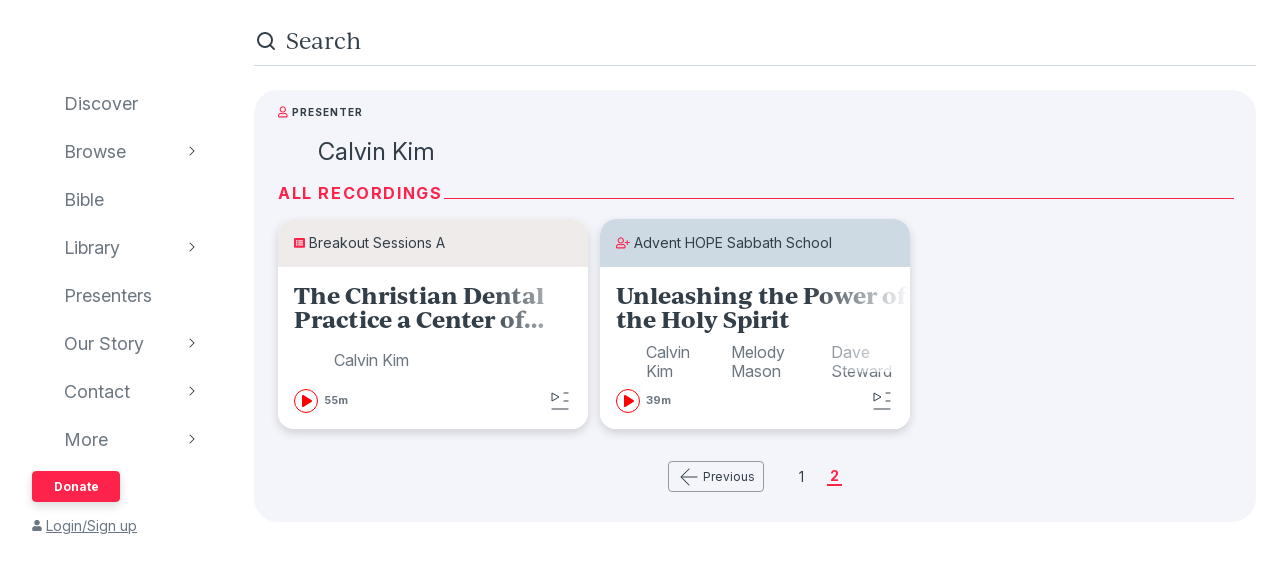

--- FILE ---
content_type: text/html; charset=utf-8
request_url: https://www.audioverse.org/en/presenters/468/teachings/page/2
body_size: 58625
content:
<!DOCTYPE html><html lang="en"><head><meta charSet="utf-8"/><title>Teachings by Calvin Kim | AudioVerse</title><meta name="viewport" content="width=device-width, initial-scale=1, shrink-to-fit=no, viewport-fit=cover"/><meta name="theme-color" content="#efebeb"/><link rel="icon" href="/favicon.ico" sizes="any"/><link rel="icon" href="/favicon.svg" type="image/svg+xml"/><link rel="apple-touch-icon" href="/apple-touch-icon.png"/><link type="application/rss+xml" rel="alternate" href="/en/presenters/468/feed.xml" title="RSS feed"/><meta name="next-head-count" content="8"/><link rel="preconnect" href="https://use.typekit.net" crossorigin /><link data-next-font="" rel="preconnect" href="/" crossorigin="anonymous"/><link rel="preload" href="/_next/static/css/44bc2d5e0bd8c07f.css" as="style"/><link rel="stylesheet" href="/_next/static/css/44bc2d5e0bd8c07f.css" data-n-g=""/><link rel="preload" href="/_next/static/css/725e4c3230dd7143.css" as="style"/><link rel="stylesheet" href="/_next/static/css/725e4c3230dd7143.css" data-n-p=""/><link rel="preload" href="/_next/static/css/034116337532a741.css" as="style"/><link rel="stylesheet" href="/_next/static/css/034116337532a741.css"/><link rel="preload" href="/_next/static/css/a9b9ddc536bbf617.css" as="style"/><link rel="stylesheet" href="/_next/static/css/a9b9ddc536bbf617.css"/><noscript data-n-css=""></noscript><script defer="" nomodule="" src="/_next/static/chunks/polyfills-42372ed130431b0a.js"></script><script defer="" src="/_next/static/chunks/1865.fdf4fd48733cd377.js"></script><script defer="" src="/_next/static/chunks/5295.e79d7fad5fe382d8.js"></script><script defer="" src="/_next/static/chunks/397.1c3a290f8424dab1.js"></script><script defer="" src="/_next/static/chunks/3052.d0932cdccc0859f8.js"></script><script src="/_next/static/chunks/webpack-5b2840db9bb520c3.js" defer=""></script><script src="/_next/static/chunks/framework-945b357d4a851f4b.js" defer=""></script><script src="/_next/static/chunks/main-33621aa1b1253e30.js" defer=""></script><script src="/_next/static/chunks/pages/_app-5906311b80321c73.js" defer=""></script><script src="/_next/static/chunks/pages/%5Blanguage%5D/presenters/%5Bid%5D/teachings/page/%5Bi%5D-46b0c8f09f8740d2.js" defer=""></script><script src="/_next/static/-eYUSRS9R3DC_F1FEg-LS/_buildManifest.js" defer=""></script><script src="/_next/static/-eYUSRS9R3DC_F1FEg-LS/_ssgManifest.js" defer=""></script><style data-href="https://use.typekit.net/vgz0bjm.css">@import url("https://p.typekit.net/p.css?s=1&k=vgz0bjm&ht=tk&f=38001.38003.38005.38006&a=275793596&app=typekit&e=css");@font-face{font-family:"ivyjournal";src:url("https://use.typekit.net/af/1ed1fb/00000000000000007735c084/30/l?primer=7cdcb44be4a7db8877ffa5c0007b8dd865b3bbc383831fe2ea177f62257a9191&fvd=i7&v=3") format("woff2"),url("https://use.typekit.net/af/1ed1fb/00000000000000007735c084/30/d?primer=7cdcb44be4a7db8877ffa5c0007b8dd865b3bbc383831fe2ea177f62257a9191&fvd=i7&v=3") format("woff"),url("https://use.typekit.net/af/1ed1fb/00000000000000007735c084/30/a?primer=7cdcb44be4a7db8877ffa5c0007b8dd865b3bbc383831fe2ea177f62257a9191&fvd=i7&v=3") format("opentype");font-display:auto;font-style:italic;font-weight:700;font-stretch:normal}@font-face{font-family:"ivyjournal";src:url("https://use.typekit.net/af/329ac4/00000000000000007735c08c/30/l?primer=7cdcb44be4a7db8877ffa5c0007b8dd865b3bbc383831fe2ea177f62257a9191&fvd=i4&v=3") format("woff2"),url("https://use.typekit.net/af/329ac4/00000000000000007735c08c/30/d?primer=7cdcb44be4a7db8877ffa5c0007b8dd865b3bbc383831fe2ea177f62257a9191&fvd=i4&v=3") format("woff"),url("https://use.typekit.net/af/329ac4/00000000000000007735c08c/30/a?primer=7cdcb44be4a7db8877ffa5c0007b8dd865b3bbc383831fe2ea177f62257a9191&fvd=i4&v=3") format("opentype");font-display:auto;font-style:italic;font-weight:400;font-stretch:normal}@font-face{font-family:"ivyjournal";src:url("https://use.typekit.net/af/d983b3/00000000000000007735c094/30/l?primer=7cdcb44be4a7db8877ffa5c0007b8dd865b3bbc383831fe2ea177f62257a9191&fvd=n4&v=3") format("woff2"),url("https://use.typekit.net/af/d983b3/00000000000000007735c094/30/d?primer=7cdcb44be4a7db8877ffa5c0007b8dd865b3bbc383831fe2ea177f62257a9191&fvd=n4&v=3") format("woff"),url("https://use.typekit.net/af/d983b3/00000000000000007735c094/30/a?primer=7cdcb44be4a7db8877ffa5c0007b8dd865b3bbc383831fe2ea177f62257a9191&fvd=n4&v=3") format("opentype");font-display:auto;font-style:normal;font-weight:400;font-stretch:normal}@font-face{font-family:"ivyjournal";src:url("https://use.typekit.net/af/bc80d1/00000000000000007735c096/30/l?primer=7cdcb44be4a7db8877ffa5c0007b8dd865b3bbc383831fe2ea177f62257a9191&fvd=n7&v=3") format("woff2"),url("https://use.typekit.net/af/bc80d1/00000000000000007735c096/30/d?primer=7cdcb44be4a7db8877ffa5c0007b8dd865b3bbc383831fe2ea177f62257a9191&fvd=n7&v=3") format("woff"),url("https://use.typekit.net/af/bc80d1/00000000000000007735c096/30/a?primer=7cdcb44be4a7db8877ffa5c0007b8dd865b3bbc383831fe2ea177f62257a9191&fvd=n7&v=3") format("opentype");font-display:auto;font-style:normal;font-weight:700;font-stretch:normal}.tk-ivyjournal{font-family:"ivyjournal",sans-serif}</style></head><body><div id="__next"><div class="base_base__x0O2U"><script><!-- Font Awesome Free 5.15.4 by @fontawesome - https://fontawesome.com License - https://fontawesome.com/license/free (Icons: CC BY 4.0, Fonts: SIL OFL 1.1, Code: MIT License) --></script><div class="loadingIndicator_bar__dxsSk" data-testid="loading-indicator"><div></div></div><div class="andMiniplayer_videoOrigin__V92aE"><div><div data-vjs-player="true"><video class="video-js" playsinline="" data-testid="video-element" data-media-type="audio"></video></div></div></div><div class=""><div class="andNavigation_base__X6np2"><div class="mobileHeader_base__M6I8X undefined"><div class="mobileHeader_wrapper__WujXP"><div class="mobileHeader_title__xs47n"><header class="header_header__mdn7D"><h1><a class="header_link__7W5Gg" href="/en"><span style="box-sizing:border-box;display:inline-block;overflow:hidden;width:initial;height:initial;background:none;opacity:1;border:0;margin:0;padding:0;position:relative;max-width:100%"><span style="box-sizing:border-box;display:block;width:initial;height:initial;background:none;opacity:1;border:0;margin:0;padding:0;max-width:100%"><img style="display:block;max-width:100%;width:initial;height:initial;background:none;opacity:1;border:0;margin:0;padding:0" alt="" aria-hidden="true" src="data:image/svg+xml,%3csvg%20xmlns=%27http://www.w3.org/2000/svg%27%20version=%271.1%27%20width=%27161%27%20height=%2723%27/%3e"/></span><img alt="AudioVerse" src="[data-uri]" decoding="async" data-nimg="intrinsic" style="position:absolute;top:0;left:0;bottom:0;right:0;box-sizing:border-box;padding:0;border:none;margin:auto;display:block;width:0;height:0;min-width:100%;max-width:100%;min-height:100%;max-height:100%"/><noscript><img alt="AudioVerse" loading="lazy" decoding="async" data-nimg="intrinsic" style="position:absolute;top:0;left:0;bottom:0;right:0;box-sizing:border-box;padding:0;border:none;margin:auto;display:block;width:0;height:0;min-width:100%;max-width:100%;min-height:100%;max-height:100%" srcSet="/img/logo.svg 1x, /img/logo.svg 2x" src="/img/logo.svg"/></noscript></span></a></h1></header><a class="button_base__ul8uQ button_super__ZCF79 mobileHeader_donate__dgPUp" href="/en/give">Donate</a></div><div class="mobileHeader_subnav___RBmM"><div class="mininav_miniNav__0Rjfe mininav_compact__pnRPA mobileHeader_subnavItems__n29c1"><div class="mininav_button__UUPjd"><a href="/en/discover">Discover</a></div><div class="mininav_button__UUPjd"><a href="/en/discover/collections">Browse</a></div><div class="mininav_button__UUPjd"><a href="/en/bibles/ENGKJV2">Bible</a></div><div class="mininav_button__UUPjd"><a href="/en/library">Library</a></div><div class="mininav_button__UUPjd"><a href="/en/presenters">Presenters</a></div><div class="mininav_button__UUPjd"><a href="/en/about/1">Our Story</a></div><div class="mininav_button__UUPjd"><a href="/en/contact/general">Contact</a></div></div><button aria-label="more" class="mobileHeader_more___botR"><svg width="24" height="24" fill="none" xmlns="http://www.w3.org/2000/svg"><circle cx="5" cy="12" r="2" fill="currentColor"></circle><circle cx="12" cy="12" r="2" fill="currentColor"></circle><circle cx="19" cy="12" r="2" fill="currentColor"></circle></svg></button></div></div></div><div class="drawer_drawer__nMX6_"><div class="drawer_header__tKwHS"><header class="header_header__mdn7D"><h1><a class="header_link__7W5Gg" href="/en"><span style="box-sizing:border-box;display:inline-block;overflow:hidden;width:initial;height:initial;background:none;opacity:1;border:0;margin:0;padding:0;position:relative;max-width:100%"><span style="box-sizing:border-box;display:block;width:initial;height:initial;background:none;opacity:1;border:0;margin:0;padding:0;max-width:100%"><img style="display:block;max-width:100%;width:initial;height:initial;background:none;opacity:1;border:0;margin:0;padding:0" alt="" aria-hidden="true" src="data:image/svg+xml,%3csvg%20xmlns=%27http://www.w3.org/2000/svg%27%20version=%271.1%27%20width=%27161%27%20height=%2723%27/%3e"/></span><img alt="AudioVerse" src="[data-uri]" decoding="async" data-nimg="intrinsic" style="position:absolute;top:0;left:0;bottom:0;right:0;box-sizing:border-box;padding:0;border:none;margin:auto;display:block;width:0;height:0;min-width:100%;max-width:100%;min-height:100%;max-height:100%"/><noscript><img alt="AudioVerse" loading="lazy" decoding="async" data-nimg="intrinsic" style="position:absolute;top:0;left:0;bottom:0;right:0;box-sizing:border-box;padding:0;border:none;margin:auto;display:block;width:0;height:0;min-width:100%;max-width:100%;min-height:100%;max-height:100%" srcSet="/img/logo.svg 1x, /img/logo.svg 2x" src="/img/logo.svg"/></noscript></span></a></h1></header></div><div class="drawer_navigation__8odRB"><header class="navigation_header__Mtomf"><div class="navigation_mobileHeader__c6Tvw"><div class="navigation_mobileRow__PlmXN"><header class="header_header__mdn7D"><h1><a class="header_link__7W5Gg" href="/en"><span style="box-sizing:border-box;display:inline-block;overflow:hidden;width:initial;height:initial;background:none;opacity:1;border:0;margin:0;padding:0;position:relative;max-width:100%"><span style="box-sizing:border-box;display:block;width:initial;height:initial;background:none;opacity:1;border:0;margin:0;padding:0;max-width:100%"><img style="display:block;max-width:100%;width:initial;height:initial;background:none;opacity:1;border:0;margin:0;padding:0" alt="" aria-hidden="true" src="data:image/svg+xml,%3csvg%20xmlns=%27http://www.w3.org/2000/svg%27%20version=%271.1%27%20width=%27161%27%20height=%2723%27/%3e"/></span><img alt="AudioVerse" src="[data-uri]" decoding="async" data-nimg="intrinsic" style="position:absolute;top:0;left:0;bottom:0;right:0;box-sizing:border-box;padding:0;border:none;margin:auto;display:block;width:0;height:0;min-width:100%;max-width:100%;min-height:100%;max-height:100%"/><noscript><img alt="AudioVerse" loading="lazy" decoding="async" data-nimg="intrinsic" style="position:absolute;top:0;left:0;bottom:0;right:0;box-sizing:border-box;padding:0;border:none;margin:auto;display:block;width:0;height:0;min-width:100%;max-width:100%;min-height:100%;max-height:100%" srcSet="/img/logo.svg 1x, /img/logo.svg 2x" src="/img/logo.svg"/></noscript></span></a></h1></header><button class="circleButton_base__Z4LOw navigation_exitButton__cu51j hover-bg--darkened-cream" title="Exit" aria-label="Exit"><svg width="24" height="24" fill="none" xmlns="http://www.w3.org/2000/svg" class="baseColors_dark__sSo9O"><path d="M20.707 4.707a1 1 0 0 0-1.414-1.414zM3.293 19.293a1 1 0 1 0 1.414 1.414zm16-16-16 16 1.414 1.414 16-16z" fill="#323E48"></path><path d="M19.293 20.707a1 1 0 0 0 1.414-1.414zM4.707 3.293a1 1 0 1 0-1.414 1.414zm16 16-16-16-1.414 1.414 16 16z" fill="#323E48"></path></svg></button></div></div><div class="navigation_slider__YYeNg"><div class="navigation_sliderColumns__Sk_XL"><div><div class="navigation_mobileRow__PlmXN"><button type="button" class="button_base__ul8uQ button_secondary__duAP6 navigation_languageButton__bQfSH" aria-controls="languagesMenu"><svg width="24" height="24" fill="none" xmlns="http://www.w3.org/2000/svg" class="button_iconLeftOfText__FLOfJ"><path d="m12 20 4-10 4 10" stroke="#323E48" stroke-linecap="round" stroke-linejoin="round"></path><path stroke="#323E48" stroke-linecap="round" d="M13.5 17.5h5M9 6.5v-3M3.5 7h11M12 7c0 2.5-1.875 5.5-5 7"></path><path d="M11 14c-1.92-.922-3.368-2.41-4.2-4" stroke="#323E48" stroke-linecap="round"></path></svg>English<svg width="16" height="16" fill="none" xmlns="http://www.w3.org/2000/svg" class="button_iconRightOfText__EUYnu"><path d="M4.354 5.646a.5.5 0 1 0-.708.708zm8 .708a.5.5 0 0 0-.708-.708zM8 10l-.354.354a.5.5 0 0 0 .708 0zm3.646-4.354-4 4 .708.708 4-4zm-3.292 4-4-4-.708.708 4 4z" fill="currentColor"></path></svg></button><button type="button" class="button_base__ul8uQ button_secondary__duAP6 navigation_downloadButton__Ij3Yh" aria-controls="navigation-downloadApp"><svg width="24" height="24" fill="none" xmlns="http://www.w3.org/2000/svg" class="button_iconLeftOfText__FLOfJ"><rect x="7" y="3" width="10" height="18" rx="2" stroke="currentColor" stroke-linecap="round" stroke-linejoin="round"></rect><path d="M10.384 11.68a.5.5 0 0 0-.768.64zm4.048-1.428a.5.5 0 1 0-.864-.504zM11.667 14l-.384.32a.5.5 0 0 0 .816-.068zm1.901-4.252-2.333 4 .864.504 2.333-4zm-1.517 3.932-1.667-2-.768.64 1.667 2zM7 5a2 2 0 0 1 2-2h6a2 2 0 0 1 2 2v1H7zm10 14a2 2 0 0 1-2 2H9a2 2 0 0 1-2-2v-1h10z" fill="currentColor"></path></svg>Download App<svg width="16" height="16" fill="none" xmlns="http://www.w3.org/2000/svg" class="button_iconRightOfText__EUYnu"><path d="M4.354 5.646a.5.5 0 1 0-.708.708zm8 .708a.5.5 0 0 0-.708-.708zM8 10l-.354.354a.5.5 0 0 0 .708 0zm3.646-4.354-4 4 .708.708 4-4zm-3.292 4-4-4-.708.708 4 4z" fill="currentColor"></path></svg></button></div><ul><li><a class="navigation_navLink__32GEY" aria-current="false" href="/en/discover"><div class="navigation_icon__jCLS_"></div><span class="navigation_label__3Vdli">Discover</span></a></li><li><a class="navigation_navLink__32GEY" aria-current="false" href="/en/discover/collections"><div class="navigation_icon__jCLS_"></div><span class="navigation_label__3Vdli">Browse</span></a><span class="navigation_iconDisclosure__4_qTW"><svg width="16" height="16" fill="none" xmlns="http://www.w3.org/2000/svg"><path d="M4.354 5.646a.5.5 0 1 0-.708.708zm8 .708a.5.5 0 0 0-.708-.708zM8 10l-.354.354a.5.5 0 0 0 .708 0zm3.646-4.354-4 4 .708.708 4-4zm-3.292 4-4-4-.708.708 4 4z" fill="currentColor"></path></svg></span></li><li><a class="navigation_navLink__32GEY" aria-current="false" href="/en/bibles/ENGKJV2"><div class="navigation_icon__jCLS_"></div><span class="navigation_label__3Vdli">Bible</span></a></li><li><a class="navigation_navLink__32GEY" aria-current="false" href="/en/library"><div class="navigation_icon__jCLS_"></div><span class="navigation_label__3Vdli">Library</span></a><span class="navigation_iconDisclosure__4_qTW"><svg width="16" height="16" fill="none" xmlns="http://www.w3.org/2000/svg"><path d="M4.354 5.646a.5.5 0 1 0-.708.708zm8 .708a.5.5 0 0 0-.708-.708zM8 10l-.354.354a.5.5 0 0 0 .708 0zm3.646-4.354-4 4 .708.708 4-4zm-3.292 4-4-4-.708.708 4 4z" fill="currentColor"></path></svg></span></li><li><a class="navigation_navLink__32GEY" aria-current="false" href="/en/presenters"><div class="navigation_icon__jCLS_"></div><span class="navigation_label__3Vdli">Presenters</span></a></li><li><a class="navigation_navLink__32GEY" aria-current="false" href="/en/about/1"><div class="navigation_icon__jCLS_"></div><span class="navigation_label__3Vdli">Our Story</span></a><span class="navigation_iconDisclosure__4_qTW"><svg width="16" height="16" fill="none" xmlns="http://www.w3.org/2000/svg"><path d="M4.354 5.646a.5.5 0 1 0-.708.708zm8 .708a.5.5 0 0 0-.708-.708zM8 10l-.354.354a.5.5 0 0 0 .708 0zm3.646-4.354-4 4 .708.708 4-4zm-3.292 4-4-4-.708.708 4 4z" fill="currentColor"></path></svg></span></li><li><a class="navigation_navLink__32GEY" aria-current="false" href="/en/contact/general"><div class="navigation_icon__jCLS_"></div><span class="navigation_label__3Vdli">Contact</span></a><span class="navigation_iconDisclosure__4_qTW"><svg width="16" height="16" fill="none" xmlns="http://www.w3.org/2000/svg"><path d="M4.354 5.646a.5.5 0 1 0-.708.708zm8 .708a.5.5 0 0 0-.708-.708zM8 10l-.354.354a.5.5 0 0 0 .708 0zm3.646-4.354-4 4 .708.708 4-4zm-3.292 4-4-4-.708.708 4 4z" fill="currentColor"></path></svg></span></li><li><a class="navigation_navLink__32GEY"><div class="navigation_icon__jCLS_"></div><span class="navigation_label__3Vdli">More</span></a><span class="navigation_iconDisclosure__4_qTW"><svg width="16" height="16" fill="none" xmlns="http://www.w3.org/2000/svg"><path d="M4.354 5.646a.5.5 0 1 0-.708.708zm8 .708a.5.5 0 0 0-.708-.708zM8 10l-.354.354a.5.5 0 0 0 .708 0zm3.646-4.354-4 4 .708.708 4-4zm-3.292 4-4-4-.708.708 4 4z" fill="currentColor"></path></svg></span></li></ul><a class="button_base__ul8uQ button_super__ZCF79 navigation_desktopDonate__sjPhU" href="/en/give">Donate</a><div class="navigation_account__bvmZV"><a class="decorated" href="/en/account/loginLanding?back=%2Fen%2Fpresenters%2F468%2Fteachings%2Fpage%2F2"><span class="navigation_accountAvatar__XYo7n"><svg width="10" height="12" fill="none" xmlns="http://www.w3.org/2000/svg"><path d="M5 6.375c-.516 0-.967-.107-1.396-.365a2.43 2.43 0 0 1-.989-.989c-.258-.43-.365-.88-.365-1.396 0-.494.107-.945.365-1.375.237-.43.559-.752.989-1.01A2.8 2.8 0 0 1 5 .875a2.8 2.8 0 0 1 1.375.365c.43.258.752.58 1.01 1.01.236.43.365.88.365 1.375 0 .516-.129.967-.365 1.396-.258.43-.58.752-1.01.989-.43.258-.88.365-1.375.365m1.934.688c.515 0 .988.128 1.439.386.43.258.795.623 1.053 1.053.258.451.386.924.386 1.44v.902c0 .3-.107.537-.3.73a.97.97 0 0 1-.73.301H1.218c-.301 0-.537-.086-.73-.3-.216-.194-.301-.43-.301-.731V9.94c0-.515.128-.988.386-1.439a2.9 2.9 0 0 1 1.053-1.053 2.8 2.8 0 0 1 1.44-.386h.365c.494.236 1.01.343 1.568.343.537 0 1.053-.107 1.568-.343h.366Z" fill="currentColor"></path></svg></span>Login/Sign up</a></div></div><div aria-hidden="true" class=""><a class="navigation_backToMenu__bt3qB"><svg width="16" height="16" fill="none" xmlns="http://www.w3.org/2000/svg"><path d="M4.354 5.646a.5.5 0 1 0-.708.708zm8 .708a.5.5 0 0 0-.708-.708zM8 10l-.354.354a.5.5 0 0 0 .708 0zm3.646-4.354-4 4 .708.708 4-4zm-3.292 4-4-4-.708.708 4 4z" fill="currentColor"></path></svg><h6 class="headingBase_base__V4a6U headingBase_sans__5KGdZ headingBase_unpadded__qfutj heading6_uppercase__PDaXf">Back to Menu</h6></a><h3 class="headingBase_base__V4a6U headingBase_sans__5KGdZ heading3_sans__WaG0V navigation_submenuHeading__621eS"></h3><ul class="navigation_submenuItems__kz3jP"></ul></div></div></div></header></div></div><div class="andNavigation_content__T8nfM"><div class="searchBar_base___aeRJ searchBar_inactive___yJyB andNavigation_search__HUyqf"><div class="searchBar_input__M7lwW"><svg width="24" height="24" fill="none" xmlns="http://www.w3.org/2000/svg"><circle cx="11" cy="11" r="7" stroke="currentColor" stroke-width="2"></circle><path d="m16 16 4 4" stroke="currentColor" stroke-width="2" stroke-linecap="round"></path></svg><input id="searchInput" type="search" autoComplete="off" aria-label="search" placeholder="Search" value=""/></div><button class="searchBar_cancel__u5qb2">Cancel</button><div class="mininav_miniNav__0Rjfe searchBar_filters__k6Sgf mininav_light__0mFpH"><button class="mininav_button__UUPjd">All</button><button class="mininav_button__UUPjd mininav_miniNavActive__ZzwaW">Presenters</button><button class="mininav_button__UUPjd">Teachings</button><button class="mininav_button__UUPjd">Series</button><button class="mininav_button__UUPjd">Bible</button><button class="mininav_button__UUPjd">Audiobooks</button><button class="mininav_button__UUPjd">EGW</button><button class="mininav_button__UUPjd">Sponsors</button><button class="mininav_button__UUPjd">Conferences</button><button class="mininav_button__UUPjd">Music</button><button class="mininav_button__UUPjd">Stories</button></div></div><div class="tease_tease__Zzw7m tease_fullBleed__a4f_8 pivot_container__Vg9v8"><div class="contentWidthLimiter_base__raLx3"><div class="typeLockup_container__wL0PB"><svg width="10" height="12" fill="none" xmlns="http://www.w3.org/2000/svg" class="baseColors_red__aRbFy"><path d="M6.746 6.906c.516 0 .988.13 1.44.387.43.258.794.623 1.052 1.053.258.45.387.924.387 1.44v.558c0 .3-.107.537-.3.73a.97.97 0 0 1-.731.301H1.03c-.3 0-.537-.086-.73-.3-.215-.194-.301-.43-.301-.731v-.559c0-.515.129-.988.387-1.44a2.9 2.9 0 0 1 1.052-1.052 2.8 2.8 0 0 1 1.44-.387c.172 0 .43.065.73.15a3.6 3.6 0 0 0 1.203.193 3.6 3.6 0 0 0 1.204-.192c.3-.086.537-.15.73-.15Zm1.848 3.438v-.559c0-.494-.194-.924-.559-1.289s-.795-.559-1.289-.559c-.086 0-.236.043-.43.086a4.8 4.8 0 0 1-1.503.258c-.473 0-.989-.086-1.504-.258-.215-.043-.366-.085-.43-.085-.516 0-.945.193-1.31.558a1.75 1.75 0 0 0-.538 1.29v.558zM4.813 6.563a3 3 0 0 1-1.547-.409 3.2 3.2 0 0 1-1.14-1.138 3 3 0 0 1-.407-1.547c0-.559.129-1.074.408-1.547.28-.473.666-.838 1.139-1.117a3 3 0 0 1 3.093 0c.473.279.838.644 1.118 1.117a3 3 0 0 1 0 3.094 3.16 3.16 0 0 1-1.118 1.138c-.472.28-.988.409-1.546.409m0-5.157a2 2 0 0 0-1.461.602 2 2 0 0 0-.602 1.46c0 .58.193 1.075.602 1.462.386.408.88.601 1.46.601.56 0 1.053-.193 1.461-.601a2 2 0 0 0 .602-1.461c0-.559-.215-1.053-.602-1.461-.408-.387-.902-.602-1.46-.602" fill="currentColor"></path></svg><h6 class="headingBase_base__V4a6U headingBase_sans__5KGdZ headingBase_unpadded__qfutj heading6_loose__l0WYV heading6_uppercase__PDaXf baseColors_dark__sSo9O">Presenter</h6></div><div class="pivot_titleLockup__2aTUy"><div class="pivot_image__I7Db7"><span style="box-sizing:border-box;display:inline-block;overflow:hidden;width:initial;height:initial;background:none;opacity:1;border:0;margin:0;padding:0;position:relative;max-width:100%"><span style="box-sizing:border-box;display:block;width:initial;height:initial;background:none;opacity:1;border:0;margin:0;padding:0;max-width:100%"><img style="display:block;max-width:100%;width:initial;height:initial;background:none;opacity:1;border:0;margin:0;padding:0" alt="" aria-hidden="true" src="data:image/svg+xml,%3csvg%20xmlns=%27http://www.w3.org/2000/svg%27%20version=%271.1%27%20width=%2732%27%20height=%2732%27/%3e"/></span><img alt="Calvin Kim" src="[data-uri]" decoding="async" data-nimg="intrinsic" class="roundImage_base__fRdQp" style="position:absolute;top:0;left:0;bottom:0;right:0;box-sizing:border-box;padding:0;border:none;margin:auto;display:block;width:0;height:0;min-width:100%;max-width:100%;min-height:100%;max-height:100%"/><noscript><img alt="Calvin Kim" loading="lazy" decoding="async" data-nimg="intrinsic" style="position:absolute;top:0;left:0;bottom:0;right:0;box-sizing:border-box;padding:0;border:none;margin:auto;display:block;width:0;height:0;min-width:100%;max-width:100%;min-height:100%;max-height:100%" class="roundImage_base__fRdQp" src="https://ik.imagekit.io/audioverse/tr:w-128,h-128,c-maintain_ratio/persons/Calvin-Kim.png?ik-s=aa2564b05cf94bbbfdf76e4bfd95a1a83063771d"/></noscript></span></div><h2 class="headingBase_base__V4a6U headingBase_sans__5KGdZ heading2_sans___Zsb1 headingBase_unpadded__qfutj">Calvin Kim</h2></div></div><h5 class="lineHeading_heading__knIMd">All Recordings</h5><div class="cardGroup_base__xxFI_"><div class="card_card__q3Hob"><div class="withCardTheme_base__Pa1rJ withCardTheme_sermon__Vpz3V"><a class="hat_hat__qkrcw" href="/en/series/1020/breakout-sessions-a"><div class="hat_hatBar__paZMc"><span class="hat_hatIcon__ZlPPq"><svg width="11" height="10" fill="none" xmlns="http://www.w3.org/2000/svg"><path d="M9.969 9.688a.97.97 0 0 0 .73-.301.99.99 0 0 0 .301-.73V1.093c0-.28-.107-.516-.3-.73-.216-.194-.452-.301-.731-.301H1.03c-.3 0-.537.107-.73.3a.97.97 0 0 0-.301.73v7.563c0 .301.086.537.3.73.194.216.43.302.731.302h8.94ZM2.75 1.952c.236 0 .43.086.602.258a.81.81 0 0 1 .257.602.83.83 0 0 1-.257.623.8.8 0 0 1-.602.236c-.258 0-.451-.065-.623-.236-.172-.172-.236-.366-.236-.623 0-.237.064-.43.236-.602a.83.83 0 0 1 .623-.258m0 2.063c.236 0 .43.086.602.257a.81.81 0 0 1 .257.602.83.83 0 0 1-.257.623.8.8 0 0 1-.602.236c-.258 0-.451-.064-.623-.236s-.236-.365-.236-.623c0-.236.064-.43.236-.602a.83.83 0 0 1 .623-.257m0 2.062c.236 0 .43.086.602.258a.81.81 0 0 1 .257.601.83.83 0 0 1-.257.624.8.8 0 0 1-.602.236c-.258 0-.451-.065-.623-.236-.172-.172-.236-.366-.236-.623 0-.237.064-.43.236-.602a.83.83 0 0 1 .623-.258m6.188-2.922c0 .086-.043.15-.086.194a.24.24 0 0 1-.172.064H4.383q-.129 0-.194-.064-.064-.065-.064-.194V2.47c0-.065.021-.13.064-.172a.27.27 0 0 1 .194-.086H8.68c.064 0 .129.043.172.086s.085.107.085.172v.687Zm0 2.063c0 .086-.043.15-.086.193a.24.24 0 0 1-.172.065H4.383q-.129 0-.194-.065-.064-.064-.064-.193V4.53c0-.064.021-.129.064-.172a.27.27 0 0 1 .194-.086H8.68c.064 0 .129.043.172.086s.085.108.085.172zm0 2.062c0 .086-.043.15-.086.194a.24.24 0 0 1-.172.064H4.383q-.129 0-.194-.064-.064-.065-.064-.194v-.687c0-.065.021-.13.064-.172a.27.27 0 0 1 .194-.086H8.68c.064 0 .129.043.172.086s.085.107.085.172z" fill="#FF224A"></path></svg></span><span class="hat_hatTitle__WOne3">Breakout Sessions A</span></div></a><div class="teaseRecording_container__nhD8I"><a class="teaseRecording_content__vg000" href="/en/teachings/13556/the-christian-dental-practice-a-center-of-influence-keys-to-making-your-dental-practice-thrive"><div class="teaseRecording_title__ohyMh"><h2 class="headingBase_base__V4a6U">The Christian Dental Practice a Center of Influence!: Keys to Making Your Dental Practice Thrive</h2></div><div class="teaseRecording_presenters__I9syY"><div role="button" class="linkButton_isOptionalLink__7MyNL namedAvatar_container__7kGOB baseColors_midTone__wh6NQ namedAvatar_link__wxaQQ"><span style="box-sizing:border-box;display:inline-block;overflow:hidden;width:initial;height:initial;background:none;opacity:1;border:0;margin:0;padding:0;position:relative;max-width:100%"><span style="box-sizing:border-box;display:block;width:initial;height:initial;background:none;opacity:1;border:0;margin:0;padding:0;max-width:100%"><img style="display:block;max-width:100%;width:initial;height:initial;background:none;opacity:1;border:0;margin:0;padding:0" alt="" aria-hidden="true" src="data:image/svg+xml,%3csvg%20xmlns=%27http://www.w3.org/2000/svg%27%20version=%271.1%27%20width=%2732%27%20height=%2732%27/%3e"/></span><img alt="Calvin Kim" src="[data-uri]" decoding="async" data-nimg="intrinsic" class="roundImage_base__fRdQp" style="position:absolute;top:0;left:0;bottom:0;right:0;box-sizing:border-box;padding:0;border:none;margin:auto;display:block;width:0;height:0;min-width:100%;max-width:100%;min-height:100%;max-height:100%"/><noscript><img alt="Calvin Kim" loading="lazy" decoding="async" data-nimg="intrinsic" style="position:absolute;top:0;left:0;bottom:0;right:0;box-sizing:border-box;padding:0;border:none;margin:auto;display:block;width:0;height:0;min-width:100%;max-width:100%;min-height:100%;max-height:100%" class="roundImage_base__fRdQp" src="https://ik.imagekit.io/audioverse/tr:w-128,h-128,c-maintain_ratio/persons/Calvin-Kim.png?ik-s=aa2564b05cf94bbbfdf76e4bfd95a1a83063771d"/></noscript></span><div class="namedAvatar_title__RbJt_ namedAvatar_titleWithImage__uu_VV">Calvin Kim</div></div></div><div class="teaseRecording_flexGrow__7_XRD"><div class="teaseRecording_details__zwzfc teaseRecording_detailsWithLike___JFqp"><div class="buttonPlayCircle_rowUnpadded__vdo_s"><button class="buttonPlayCircle_play__JehUg" aria-label="play"><svg width="24" height="24" fill="none" xmlns="http://www.w3.org/2000/svg" color="red"><path d="M9 17V7l8 5z" fill="currentColor" stroke="currentColor" stroke-width="2" stroke-linejoin="round"></path><circle cx="12" cy="12" r="11.5" stroke="currentColor"></circle></svg></button><h6 class="headingBase_base__V4a6U heading6_large__DOgPi buttonPlayCircle_duration__Ni0Q1">55m</h6></div></div></div></a><div class="teaseRecording_playlist__dyNsD"><button class="circleButton_base__Z4LOw buttonAddToPlaylist_add__Wzin_ hover-bg--darkened-white" title="Add to playlist" aria-label="Add to playlist"><svg width="24" height="24" fill="none" xmlns="http://www.w3.org/2000/svg" class="baseColors_dark__sSo9O"><rect x="15.5" y="3.5" width="5" height="1" rx="0.5" fill="currentColor"></rect><path d="M11 8 4 4v8z" stroke="currentColor" stroke-linejoin="round"></path><rect x="15.5" y="11.5" width="5" height="1" rx="0.5" fill="currentColor"></rect><rect x="3.5" y="19.5" width="17" height="1" rx="0.5" fill="currentColor"></rect></svg></button></div></div></div></div><div class="card_card__q3Hob"><div class="withCardTheme_base__Pa1rJ withCardTheme_sermon__Vpz3V"><div class="sponsor_wrapper__WMoZs"><a class="hat_hat__qkrcw" href="/en/sponsors/1/advent-hope-sabbath-school"><div class="hat_hatBar__paZMc"><span class="hat_hatIcon__ZlPPq"><svg width="14" height="12" fill="none" xmlns="http://www.w3.org/2000/svg"><path d="M4.813 6.563a3 3 0 0 1-1.547-.409 3.2 3.2 0 0 1-1.14-1.138 3 3 0 0 1-.407-1.547c0-.559.129-1.074.408-1.547.28-.473.666-.838 1.139-1.117a3 3 0 0 1 3.093 0c.473.279.838.644 1.118 1.117a3 3 0 0 1 0 3.094 3.16 3.16 0 0 1-1.118 1.138c-.472.28-.988.409-1.546.409m0-5.157a2 2 0 0 0-1.461.602 2 2 0 0 0-.602 1.46c0 .58.193 1.075.602 1.462.386.408.88.601 1.46.601.56 0 1.053-.193 1.461-.601a2 2 0 0 0 .602-1.461c0-.559-.215-1.053-.602-1.461-.408-.387-.902-.602-1.46-.602m1.933 5.5c.516 0 .988.13 1.44.387.43.258.794.623 1.052 1.053.258.45.387.924.387 1.44v.558c0 .3-.107.537-.3.73a.97.97 0 0 1-.731.301H1.03c-.3 0-.537-.086-.73-.3-.215-.194-.301-.43-.301-.731v-.559c0-.515.129-.988.387-1.44a2.9 2.9 0 0 1 1.052-1.052 2.8 2.8 0 0 1 1.44-.387c.172 0 .43.065.73.15a3.6 3.6 0 0 0 1.203.193 3.6 3.6 0 0 0 1.204-.192c.3-.086.537-.15.73-.15Zm1.848 3.438v-.559c0-.494-.194-.924-.559-1.289s-.795-.559-1.289-.559c-.086 0-.236.043-.43.086a4.8 4.8 0 0 1-1.503.258c-.473 0-.989-.086-1.504-.258-.215-.043-.366-.085-.43-.085-.516 0-.945.193-1.31.558a1.75 1.75 0 0 0-.538 1.29v.558zm4.812-5.328c.086 0 .172.043.237.107.064.064.107.15.107.236v.344a.36.36 0 0 1-.107.258.32.32 0 0 1-.237.086H11.86v1.547a.36.36 0 0 1-.107.258.32.32 0 0 1-.236.085h-.344c-.107 0-.194-.021-.258-.085-.064-.065-.086-.15-.086-.258V6.047H9.281c-.107 0-.193-.022-.258-.086-.064-.065-.085-.15-.085-.258V5.36c0-.086.021-.171.085-.236a.36.36 0 0 1 .258-.107h1.547V3.469c0-.086.022-.172.086-.237a.36.36 0 0 1 .258-.107h.344c.086 0 .171.043.236.107.064.065.107.15.107.237v1.547z" fill="currentColor"></path></svg></span><span class="hat_hatTitle__WOne3">Advent HOPE Sabbath School</span></div></a></div><div class="teaseRecording_container__nhD8I"><a class="teaseRecording_content__vg000" href="/en/teachings/2844/unleashing-the-power-of-the-holy-spirit"><div class="teaseRecording_title__ohyMh"><h2 class="headingBase_base__V4a6U">Unleashing the Power of the Holy Spirit</h2></div><div class="teaseRecording_presenters__I9syY"><div role="button" class="linkButton_isOptionalLink__7MyNL namedAvatar_container__7kGOB baseColors_midTone__wh6NQ namedAvatar_link__wxaQQ"><span style="box-sizing:border-box;display:inline-block;overflow:hidden;width:initial;height:initial;background:none;opacity:1;border:0;margin:0;padding:0;position:relative;max-width:100%"><span style="box-sizing:border-box;display:block;width:initial;height:initial;background:none;opacity:1;border:0;margin:0;padding:0;max-width:100%"><img style="display:block;max-width:100%;width:initial;height:initial;background:none;opacity:1;border:0;margin:0;padding:0" alt="" aria-hidden="true" src="data:image/svg+xml,%3csvg%20xmlns=%27http://www.w3.org/2000/svg%27%20version=%271.1%27%20width=%2732%27%20height=%2732%27/%3e"/></span><img alt="Calvin Kim" src="[data-uri]" decoding="async" data-nimg="intrinsic" class="roundImage_base__fRdQp" style="position:absolute;top:0;left:0;bottom:0;right:0;box-sizing:border-box;padding:0;border:none;margin:auto;display:block;width:0;height:0;min-width:100%;max-width:100%;min-height:100%;max-height:100%"/><noscript><img alt="Calvin Kim" loading="lazy" decoding="async" data-nimg="intrinsic" style="position:absolute;top:0;left:0;bottom:0;right:0;box-sizing:border-box;padding:0;border:none;margin:auto;display:block;width:0;height:0;min-width:100%;max-width:100%;min-height:100%;max-height:100%" class="roundImage_base__fRdQp" src="https://ik.imagekit.io/audioverse/tr:w-128,h-128,c-maintain_ratio/persons/Calvin-Kim.png?ik-s=aa2564b05cf94bbbfdf76e4bfd95a1a83063771d"/></noscript></span><div class="namedAvatar_title__RbJt_ namedAvatar_titleWithImage__uu_VV">Calvin Kim</div></div><div role="button" class="linkButton_isOptionalLink__7MyNL namedAvatar_container__7kGOB baseColors_midTone__wh6NQ namedAvatar_link__wxaQQ"><span style="box-sizing:border-box;display:inline-block;overflow:hidden;width:initial;height:initial;background:none;opacity:1;border:0;margin:0;padding:0;position:relative;max-width:100%"><span style="box-sizing:border-box;display:block;width:initial;height:initial;background:none;opacity:1;border:0;margin:0;padding:0;max-width:100%"><img style="display:block;max-width:100%;width:initial;height:initial;background:none;opacity:1;border:0;margin:0;padding:0" alt="" aria-hidden="true" src="data:image/svg+xml,%3csvg%20xmlns=%27http://www.w3.org/2000/svg%27%20version=%271.1%27%20width=%2732%27%20height=%2732%27/%3e"/></span><img alt="Melody Mason" src="[data-uri]" decoding="async" data-nimg="intrinsic" class="roundImage_base__fRdQp" style="position:absolute;top:0;left:0;bottom:0;right:0;box-sizing:border-box;padding:0;border:none;margin:auto;display:block;width:0;height:0;min-width:100%;max-width:100%;min-height:100%;max-height:100%"/><noscript><img alt="Melody Mason" loading="lazy" decoding="async" data-nimg="intrinsic" style="position:absolute;top:0;left:0;bottom:0;right:0;box-sizing:border-box;padding:0;border:none;margin:auto;display:block;width:0;height:0;min-width:100%;max-width:100%;min-height:100%;max-height:100%" class="roundImage_base__fRdQp" src="https://ik.imagekit.io/audioverse/tr:w-128,h-128,c-maintain_ratio/persons/Mason_Melody2.jpg?ik-s=c27031981fe729f16a781964609abe5141cd5330"/></noscript></span><div class="namedAvatar_title__RbJt_ namedAvatar_titleWithImage__uu_VV">Melody Mason</div></div><div role="button" class="linkButton_isOptionalLink__7MyNL namedAvatar_container__7kGOB baseColors_midTone__wh6NQ namedAvatar_link__wxaQQ"><span style="box-sizing:border-box;display:inline-block;overflow:hidden;width:initial;height:initial;background:none;opacity:1;border:0;margin:0;padding:0;position:relative;max-width:100%"><span style="box-sizing:border-box;display:block;width:initial;height:initial;background:none;opacity:1;border:0;margin:0;padding:0;max-width:100%"><img style="display:block;max-width:100%;width:initial;height:initial;background:none;opacity:1;border:0;margin:0;padding:0" alt="" aria-hidden="true" src="data:image/svg+xml,%3csvg%20xmlns=%27http://www.w3.org/2000/svg%27%20version=%271.1%27%20width=%2732%27%20height=%2732%27/%3e"/></span><img alt="Dave Steward" src="[data-uri]" decoding="async" data-nimg="intrinsic" class="roundImage_base__fRdQp" style="position:absolute;top:0;left:0;bottom:0;right:0;box-sizing:border-box;padding:0;border:none;margin:auto;display:block;width:0;height:0;min-width:100%;max-width:100%;min-height:100%;max-height:100%"/><noscript><img alt="Dave Steward" loading="lazy" decoding="async" data-nimg="intrinsic" style="position:absolute;top:0;left:0;bottom:0;right:0;box-sizing:border-box;padding:0;border:none;margin:auto;display:block;width:0;height:0;min-width:100%;max-width:100%;min-height:100%;max-height:100%" class="roundImage_base__fRdQp" src="https://ik.imagekit.io/audioverse/tr:w-128,h-128,c-maintain_ratio/persons/steward_david1.jpg?ik-s=349622a6d4b85df6653b180531b31482989b857b"/></noscript></span><div class="namedAvatar_title__RbJt_ namedAvatar_titleWithImage__uu_VV">Dave Steward</div></div></div><div class="teaseRecording_flexGrow__7_XRD"><div class="teaseRecording_details__zwzfc teaseRecording_detailsWithLike___JFqp"><div class="buttonPlayCircle_rowUnpadded__vdo_s"><button class="buttonPlayCircle_play__JehUg" aria-label="play"><svg width="24" height="24" fill="none" xmlns="http://www.w3.org/2000/svg" color="red"><path d="M9 17V7l8 5z" fill="currentColor" stroke="currentColor" stroke-width="2" stroke-linejoin="round"></path><circle cx="12" cy="12" r="11.5" stroke="currentColor"></circle></svg></button><h6 class="headingBase_base__V4a6U heading6_large__DOgPi buttonPlayCircle_duration__Ni0Q1">39m</h6></div></div></div></a><div class="teaseRecording_playlist__dyNsD"><button class="circleButton_base__Z4LOw buttonAddToPlaylist_add__Wzin_ hover-bg--darkened-white" title="Add to playlist" aria-label="Add to playlist"><svg width="24" height="24" fill="none" xmlns="http://www.w3.org/2000/svg" class="baseColors_dark__sSo9O"><rect x="15.5" y="3.5" width="5" height="1" rx="0.5" fill="currentColor"></rect><path d="M11 8 4 4v8z" stroke="currentColor" stroke-linejoin="round"></path><rect x="15.5" y="11.5" width="5" height="1" rx="0.5" fill="currentColor"></rect><rect x="3.5" y="19.5" width="17" height="1" rx="0.5" fill="currentColor"></rect></svg></button></div></div></div></div></div><ul class="pagination_base__ndyAi"><a class="button_base__ul8uQ button_secondary__duAP6 pagination_previousButton__5q7EL pagination_mobileButton__hnBBV" href="/en/presenters/468/teachings"><svg width="24" height="24" fill="none" xmlns="http://www.w3.org/2000/svg" class=""><rect x="4" y="11.5" width="16.5" height="1" rx="0.5" fill="currentColor"></rect><path d="M12.354 4.354a.5.5 0 0 0-.708-.708zm-.708 16a.5.5 0 0 0 .708-.708zM4 12l-.354-.354a.5.5 0 0 0 0 .708zm8.354 7.646-8-8-.708.708 8 8zm-8-7.292 8-8-.708-.708-8 8z" fill="currentColor"></path></svg></a><a class="button_base__ul8uQ button_secondary__duAP6 pagination_previousButton__5q7EL" href="/en/presenters/468/teachings"><svg width="24" height="24" fill="none" xmlns="http://www.w3.org/2000/svg" class="button_iconLeftOfText__FLOfJ"><rect x="4" y="11.5" width="16.5" height="1" rx="0.5" fill="currentColor"></rect><path d="M12.354 4.354a.5.5 0 0 0-.708-.708zm-.708 16a.5.5 0 0 0 .708-.708zM4 12l-.354-.354a.5.5 0 0 0 0 .708zm8.354 7.646-8-8-.708.708 8 8zm-8-7.292 8-8-.708-.708-8 8z" fill="currentColor"></path></svg>Previous</a><li class="pagination_link__cGRVQ" data-testid=""><a href="/en/presenters/468/teachings">1</a></li><li class="pagination_link__cGRVQ pagination_active__cedTn" data-testid="active"><a href="/en/presenters/468/teachings/page/2">2</a></li></ul></div><div class="footer_footerWrapper__tS6CD"><div class="footer_footer__qp6ZA"><span class="footer_logo__wMhgD"><span style="box-sizing:border-box;display:inline-block;overflow:hidden;width:initial;height:initial;background:none;opacity:1;border:0;margin:0;padding:0;position:relative;max-width:100%"><span style="box-sizing:border-box;display:block;width:initial;height:initial;background:none;opacity:1;border:0;margin:0;padding:0;max-width:100%"><img style="display:block;max-width:100%;width:initial;height:initial;background:none;opacity:1;border:0;margin:0;padding:0" alt="" aria-hidden="true" src="data:image/svg+xml,%3csvg%20xmlns=%27http://www.w3.org/2000/svg%27%20version=%271.1%27%20width=%27161%27%20height=%2723%27/%3e"/></span><img alt="AudioVerse" src="[data-uri]" decoding="async" data-nimg="intrinsic" style="position:absolute;top:0;left:0;bottom:0;right:0;box-sizing:border-box;padding:0;border:none;margin:auto;display:block;width:0;height:0;min-width:100%;max-width:100%;min-height:100%;max-height:100%"/><noscript><img alt="AudioVerse" loading="lazy" decoding="async" data-nimg="intrinsic" style="position:absolute;top:0;left:0;bottom:0;right:0;box-sizing:border-box;padding:0;border:none;margin:auto;display:block;width:0;height:0;min-width:100%;max-width:100%;min-height:100%;max-height:100%" srcSet="/img/logo.svg 1x, /img/logo.svg 2x" src="/img/logo.svg"/></noscript></span></span><h3 class="headingBase_base__V4a6U headingBase_sans__5KGdZ heading3_sans__WaG0V headingBase_unpadded__qfutj">Sound Doctrine</h3></div><div class="footer_linksFooter__3NEvv"><a class="footer_footerLinks__DMGhN" href="/en/about/4">Privacy Policy</a><a class="footer_footerLinks__DMGhN" href="/en/about/5">Terms of Use</a><a class="footer_footerLinks__DMGhN" href="/en/about/3">Legal</a><a class="footer_footerLinks__DMGhN" href="/en/contact">Contact</a></div></div></div></div><div class="andMiniplayer_helpButton__T8SYi"></div></div></div></div><script id="__NEXT_DATA__" type="application/json">{"props":{"pageProps":{"title":"Teachings by Calvin Kim","nodes":[{"__typename":"Recording","sequence":{"canonicalPath":"/en/series/1020/breakout-sessions-a","collection":{"title":"AMEN 2015: CrossTraining"},"id":"1020","title":"Breakout Sessions A","contentType":"SERIES","recordings":{"aggregate":{"count":5}}},"sponsor":{"id":"11","title":"Adventist Medical Evangelism Network (AMEN)","canonicalPath":"/en/sponsors/11/adventist-medical-evangelism-network-amen","image":{"url":"https://ik.imagekit.io/audioverse/tr:w-100,h-100,c-maintain_ratio/sponsors/amen2015.png?ik-s=5e17f76f6da842f633cfb542c157c90f692de254"}},"id":"13556","title":"The Christian Dental Practice a Center of Influence!: Keys to Making Your Dental Practice Thrive","recordingContentType":"SERMON","canonicalPath":"/en/teachings/13556/the-christian-dental-practice-a-center-of-influence-keys-to-making-your-dental-practice-thrive","duration":3316,"speakers":[{"name":"Calvin Kim","canonicalPath":"/en/presenters/468/calvin-kim","imageWithFallback":{"url":"https://ik.imagekit.io/audioverse/tr:w-128,h-128,c-maintain_ratio/persons/Calvin-Kim.png?ik-s=aa2564b05cf94bbbfdf76e4bfd95a1a83063771d"}}],"collection":{"id":"233","title":"AMEN 2015: CrossTraining","contentType":"CONFERENCE"},"audioFiles":[{"url":"https://www.audioverse.org/en/download/stream/34635/2015/10/13556/20151030-1400-13556-d32553d7da3acf54fda910d02144f333-96k.mp3","filesize":"39869335","mimeType":"audio/mpeg","duration":3316},{"url":"https://www.audioverse.org/en/download/stream/34636/2015/10/13556/20151030-1400-13556-d32553d7da3acf54fda910d02144f333-48k.mp3","filesize":"19968261","mimeType":"audio/mpeg","duration":3316},{"url":"https://www.audioverse.org/en/download/stream/34637/2015/10/13556/20151030-1400-13556-d32553d7da3acf54fda910d02144f333-16k.mp3","filesize":"6701139","mimeType":"audio/mpeg","duration":3316}],"videoFiles":[],"videoStreams":[],"transcript":[{"text":"My name is Calvin Kim and I live in Washington State with my beautiful wife and 2 girls and I practice dentistry full-time.","start":0.17999999,"end":5.7},{"text":"I also serve as a director of a ministry called Army Bible Camp.","start":5.92,"end":8.679999},{"text":"Some of you may have heard of it.","start":8.679999,"end":10.08},{"text":"I see a couple faces that have been to our camps and we're a ministry dedicated to arming God's people with tools for biblical revival through deeper Bible study, prayer, and witnessing.","start":10.08,"end":19.8},{"text":"1 of the things that I really appreciate about dentistry is the flexibility that gives me to be able to do ministry inside the practice and outside the practice.","start":21.04,"end":27.34},{"text":"I've been to Amen before.","start":27.5,"end":28.66},{"text":"It's been a real blessing to me.","start":28.66,"end":30.06},{"text":"1 of the things that Amen has done for me is reinforce my commitment to evangelism in the workplace as well as just be a great resource.","start":30.06,"end":36.7},{"text":"Anyways, if you'll just bow your heads with me, let's start with prayer.","start":36.96,"end":39.64},{"text":"Dear Heavenly Father, we just want to thank you for all your rich blessings.","start":40.239998,"end":43.44},{"text":"We want to thank you for this time together.","start":43.68,"end":45.42},{"text":"I just pray that I will be a conduit for you to speak through me and that you would be glorified.","start":45.7,"end":50.2},{"text":"In Jesus name I pray, amen.","start":50.66,"end":52.86},{"text":"I'm gonna just start off with just a couple pictures.","start":56.04,"end":59.239998},{"text":"My wife and I, well, you know, we really wanted the aesthetics of our office to reflect our faith.","start":61.12,"end":65.22},{"text":"Years ago I was very sick and I had gone to this physician, he was an Adventist physician, and his office was very outdated, but it had a very godly atmosphere.","start":65.22,"end":73.12},{"text":"And it was so comforting to me during that time as I was going through that.","start":73.479996,"end":77.02},{"text":"And so his office was kind of the inspiration behind our office.","start":77.02,"end":79.68},{"text":"You see over there our fireplace on top of the mantle we have a prayer box.","start":79.68,"end":84.18},{"text":"I learned about this at Amen.","start":84.18,"end":85.62},{"text":"And this is what it says, we realize this office is a place of business but we want to know that your doctor believes in prayer.","start":85.76,"end":90.92},{"text":"If you have something specific you would like him to pray for, please take the time to write your prayer request on the index card above and place it in the box, your name optional.","start":90.92,"end":98.04},{"text":"Additionally, the doctor enjoys giving Bible studies to his patients.","start":98.16,"end":100.76},{"text":"If you'd like to learn more about the Bible or Bible prophecy, please indicate on the card and leave your name and number.","start":100.76,"end":105.52},{"text":"The doctor will be happy to contact you and schedule a time to meet with you for one-on-one or group studies.","start":105.52,"end":110.56},{"text":"I find dentistry to be very gratifying, but having Bible studies with your patient is very satisfying.","start":111.94,"end":116.82},{"text":"Quick story, I just had a patient, this patient just told me the story yesterday.","start":117.44,"end":120.46},{"text":"He had prayed that God would help him find the right dental office, and when he walked into our office and he saw the prayer box, he knew that God had answered his prayer.","start":120.46,"end":127.28},{"text":"Now he had left a request.","start":128.24,"end":130.62},{"text":"It wasn't a typical request, and his request was, How do you memorize Bible chapters or what is your method?","start":130.64,"end":138.26},{"text":"Now your typical question.","start":138.82,"end":140.04},{"text":"I happen to be on a journey to memorize the book of John.","start":140.38,"end":142.64},{"text":"I'm actually almost done I'm finally on the last chapter of the book of John and so I Contacted him we met together had a chance to share with him the things that I've been using mnemonic techniques to help memorize that led to Bible studies and now we're studying the Bible together, all as a result of this prayer box.","start":142.64,"end":158.92},{"text":"And so this is something that's very simple to do and something I would encourage to seriously think about because it's so simple to do but there's so many blessings that can come from this prayer box.","start":158.92,"end":168.06},{"text":"This is the Tree of Life literature rack.","start":168.9,"end":170.38},{"text":"I visited Steve Chang's office, he'll be the next speaker, and I saw this Tree of Life literature rack and I really liked the way that it looked because it looks so classy.","start":170.38,"end":178.18},{"text":"From what I know, I don't believe they sell it anymore at Amazing Facts because I think during shipping this thing tends to break.","start":178.58,"end":184.46},{"text":"But you can check with them.","start":184.54,"end":185.94},{"text":"But Amazing Facts is just a great resource for literature.","start":186.04,"end":188.86},{"text":"Another place that I get a lot of my literature is from Remnant Publishing because I can purchase in a box.","start":189.14,"end":193.78},{"text":"I find the best time to hand literature to patients, well plenty of patients will take it off of there, okay, but a good time is when your patient is really thankful and they're really happy and they're thanking you.","start":193.98,"end":203.6},{"text":"It's just a great time to hand them.","start":203.6,"end":205.08},{"text":"Normally I'll say something like this, I'll say, you know this is a book that I really love and I love handing it out to my patients and sometimes I'll just sign my name and I'll say thanks for being a great patient and I'll sign my name hoping they won't throw it away Since I wrote them a little note in there.","start":205.08,"end":216.9},{"text":"I Believe that every Seventh-day Adventist dental clinic is a center of influence Now this was a very simple thing that we did is we had a local artist come in, it was very inexpensive and she just, she wrote scripture on the wall for us.","start":216.9,"end":232.12},{"text":"And so this is right behind the front desk so as soon as the patients walk in, most patients have a little bit of anxiety when they come to the dental office.","start":232.12,"end":238.76},{"text":"And so here, Philippians 4, 6, be anxious for nothing.","start":238.82,"end":241.98},{"text":"And then on the left is the Nathan Green painting, of course, with Jesus over the dentist that my best friend had gotten for me as a gift.","start":243.5,"end":249.56},{"text":"This is painted in my private office.","start":250.34,"end":251.88},{"text":"This is George Mueller's favorite text, Psalms 8110, open thy mouth wide and I will fill it.","start":251.88,"end":256.82},{"text":"I just think for the dentist I just love the dual application, the local application and the spiritual application.","start":256.92,"end":262.62},{"text":"Now you probably all know what the dentist's favorite hymn is right?","start":263.04,"end":265.88},{"text":"That's right.","start":267.38,"end":268.12},{"text":"Crown hymn with many crowns.","start":268.44,"end":269.94},{"text":"This is our hygiene operatory and this is a little plaque.","start":272.22,"end":274.4},{"text":"This is what it says, a Bible that's fallen apart often belongs to someone who isn't.","start":274.4,"end":278.16},{"text":"Now my hygienist was just telling me how much she loves this little plaque.","start":278.76,"end":281.78},{"text":"Patients will come in and sit down and say, that's so true.","start":282.18,"end":285.3},{"text":"There'll be people really of no religious persuasion that will sit there and she'll see them pondering on the words of this plaque.","start":285.78,"end":292.32},{"text":"And she says some people, several people have told her, my grandmother had a Bible that was falling apart.","start":292.9,"end":297.6},{"text":"And they relate the plaque to the nurturing of their grandmother.","start":297.6,"end":300.08},{"text":"And so what this does is this little plaque is just a great little conversation piece, conversation starter.","start":300.86,"end":305.78},{"text":"This practice happens to be in the country and so we've kind of got a country feel to this.","start":305.9,"end":310.08},{"text":"My other practice is in the city and we don't have scripture on the wall, we have different things at that practice.","start":310.08,"end":315.7},{"text":"But I'm just showing you pictures from this particular office.","start":315.7,"end":318.3},{"text":"I had this painted.","start":320.34,"end":321.36},{"text":"I had this written right above my doorway.","start":321.5,"end":323},{"text":"You are now entering the mission field just as a constant reminder that for each 1 of us, the world is our mission field.","start":323,"end":329.78},{"text":"I once asked a patient if she would like me to pray with her.","start":330.72,"end":334.46},{"text":"I'm pretty sure she started crying and this is what she said.","start":334.74,"end":337.12},{"text":"She said something to the effect of, I have no 1 to pray with.","start":337.12,"end":340.14},{"text":"It made me realize that for some people, our offices may be the only exposure to spiritual influences or gospel truth that they may be encountering on a regular basis.","start":340.94,"end":350.42},{"text":"For me it was almost kind of a foreign thing that she had no 1 to pray with because most of us we have so many people to pray with.","start":350.86,"end":356.82},{"text":"When I was asked to do a presentation here at the AMEN conference, they specified that they wanted it to be a topic that would qualify for dental continuing education credit.","start":358.08,"end":366.26},{"text":"So you will be receiving CE credit for this presentation.","start":366.26,"end":368.8},{"text":"The topic that I will be presenting on is practice growth.","start":369.24,"end":372.74},{"text":"I believe that every dental, Adventist dental office is a center of influence and it should be thriving.","start":373.34,"end":377.42},{"text":"A well-run dental office or dental business brings glory to God and increases our effectiveness for witness.","start":377.56,"end":383.8},{"text":"Now the reason why I chose this topic is it's a topic that I felt very comfortable presenting on and it's 1 of the aspects of dentistry that I enjoy the most.","start":383.96,"end":391.78},{"text":"In fact, so much so that my last 3 dental practices have all been scratch-sharp practices from the ground up.","start":391.88,"end":397},{"text":"My wife and I know that any success and all success we've had through our business has been the direct result of God's blessings on the practice and the implementation of principles founded in God's word.","start":397.2,"end":407.28},{"text":"Now these are biblical principles, so they can be applied to any business, enterprise, or endeavor for true success.","start":407.92,"end":415.22},{"text":"Our last practice that we set up, probably about 2, 3 years ago, just a little bit over, probably about 3 years ago, was set up in a business center that already had 4 existing dentists and 1 of them was a children's dentist.","start":415.76,"end":427.7},{"text":"We didn't do any demographic studies because from our experience, these principles work so well because they're God's methods that we knew we would have no problem, and God has blessed this practice.","start":427.76,"end":438.06},{"text":"Now there are many aspects when it comes to addressing the growth of a business such as marketing and advertising strategies.","start":438.84,"end":445.46},{"text":"Knowing how to put a winning team together is very critical.","start":446.4,"end":449.2},{"text":"Knowing how to put effective systems in place, being able to deliver competent and reliable service.","start":449.44,"end":454.7},{"text":"But I believe that the most important thing is what I'll be focusing today, which I believe to be the most important aspect of business success.","start":455.24,"end":464.54},{"text":"And that is, the key to business success is having the right core values and effectively translating them into everyday business.","start":465.56,"end":472.32},{"text":"Core values are fundamental beliefs, the fundamental beliefs of a person or organization.","start":472.66,"end":476.9},{"text":"They're the guiding principle that guides and dictates our behavior and action.","start":477.94,"end":481.5},{"text":"What we do in our practice and what we don't do is guided by our core values.","start":481.72,"end":486.22},{"text":"For example, what are Volvo's known for?","start":486.56,"end":488.5},{"text":"Everyone knows it's known for safety.","start":489.84,"end":491.28},{"text":"Their core values are quality, safety, and environmental care.","start":491.28,"end":494.54},{"text":"So if they produce a new car that could go faster, better gas mileage, but not as compromised in safety, what would they do?","start":494.54,"end":501.92},{"text":"The answer would be obvious, because we know what their core values are.","start":502.36,"end":505.58},{"text":"We all love Whole Foods, or as some people call them, Whole Paychecks, because they cost so much.","start":506.26,"end":511.3},{"text":"1 of their core values is, we sell the highest quality natural and organic products available.","start":511.56,"end":515.58},{"text":"Would you agree that is what they are known for?","start":515.86,"end":517.76},{"text":"That's what we know Whole Foods for.","start":518.04,"end":519.64},{"text":"A company that I admire greatly, although I've never bought anything from there, is Zappos.","start":519.72,"end":524.56},{"text":"Who's heard of Zappos?","start":524.72,"end":525.78},{"text":"Okay, Zappos went from almost no sales to a billion dollars in sales in just 10 years, selling shoes online.","start":526.32,"end":535.66},{"text":"And here's how they did it.","start":536.92,"end":538.14},{"text":"Here's 1 of their core values.","start":538.14,"end":539.58},{"text":"The first core value is deliver wow through service.","start":540.42,"end":543.06},{"text":"This company has been called insane and fanatical for the way it will do anything to please its customers.","start":543.48,"end":547.7},{"text":"Let me give you just 2 examples.","start":547.84,"end":549.22},{"text":"A customer service rep physically went to a rival shoe store to get a specific pair of shoes for a woman staying at the Mandalay Bay Hotel in Vegas when Zappos ran out of stock.","start":549.52,"end":558.3},{"text":"Customer service call center reps have training for 7 weeks before they are full speed in the call center.","start":559.64,"end":565.52},{"text":"They have a record for the longest time that 1 of their service reps was on the phone, 10 hours and 29 minutes.","start":565.52,"end":570.56},{"text":"And most of that call wasn't even about customer service.","start":570.72,"end":572.84},{"text":"It was about what's it like to live in Vegas because the Zappos is stationed in Vegas.","start":572.84,"end":577.78},{"text":"At the end, they sold her a pair of pair of Uggs.","start":577.9,"end":580.44},{"text":"I believe it was a she.","start":580.44,"end":581.58},{"text":"Could it be a he?","start":581.58,"end":582.54},{"text":"Now, the company does not view this incidence as bad news.","start":583.26,"end":586.62},{"text":"Now why should it?","start":587.08,"end":588.18},{"text":"Why should they?","start":588.28,"end":589.22},{"text":"This just made news.","start":589.44,"end":590.58},{"text":"Their first core value is deliver wild through service and they are living up to their name.","start":591.72,"end":596.5},{"text":"And they were acquired by Amazon for a 1.2 billion dollar stock deal.","start":597.66,"end":604.14},{"text":"Core values are critical to business success.","start":605.9,"end":608.14},{"text":"Now if you don't have personal core values, or if they're ambiguous or unclear, it might be difficult to accurately create core values for your practice or business.","start":608.32,"end":616.06},{"text":"But by virtue of you sitting here for this presentation, I will submit that all of us have a similar worldview and that we all have similar core values which are founded in God's word.","start":616.12,"end":625.3},{"text":"During this presentation, I will identify a few basic core values that should be a given for any Christian enterprise.","start":625.76,"end":630.82},{"text":"These concepts are very simple to grasp, almost elementary as you will see, yet there are no shortage of businesses that struggle and fail to thrive.","start":631.36,"end":637.82},{"text":"This failure stems from a number of reasons.","start":638.1,"end":640.14},{"text":"The first reason that core values do not become a part of the culture of the business is because the leaders or the senior executives do not live them.","start":640.32,"end":647.22},{"text":"And I'm actually gonna go through examples so you'll see this later on.","start":647.22,"end":649.9},{"text":"Whether your core values are written or not, said or unsaid, if you live them, your office will know exactly what they are as they will see it demonstrated in day-to-day business.","start":649.9,"end":657.6},{"text":"If there are no core values, then guess where the focus lands?","start":657.92,"end":661.34},{"text":"The focus lands on making as much money as you can.","start":662.02,"end":664.54},{"text":"And that will be perceived by your patients or your customers.","start":664.6,"end":667.32},{"text":"Other reasons are lack of intentionality, lack of insight, or just plain blind spots.","start":667.74,"end":673.68},{"text":"Another is people can be myopic, they're short sighted, they don't see the bigger picture, and they can't see the forest for the trees.","start":674.18,"end":680.86},{"text":"When they are short-sighted, it may appear too counterintuitive.","start":681.04,"end":683.86},{"text":"Now here's a definition of counterintuitive.","start":684.78,"end":686.66},{"text":"Contrary to intuition or to common sense expectation, but often nevertheless true.","start":687.52,"end":692.9},{"text":"So let me give you a good illustration of something counterintuitive.","start":692.9,"end":695.52},{"text":"This is what Martin Luther said, \"'Work, work, work from morning until late at night.","start":696.14,"end":699.9},{"text":"\"'In fact, I have so much to do that I shall have \"'to spend the first 3 hours of my day in prayer.'\" This seems very counterintuitive.","start":699.9,"end":706.16},{"text":"If you are so busy, how can you spend 3 hours just in prayer?","start":706.78,"end":710.94},{"text":"But you and I would agree that less time in the day with God's blessings will accomplish more than a full day without God's blessings.","start":711.18,"end":718.12},{"text":"And while we would agree, how Many of us would actually spend 3 hours in prayer on a very busy day.","start":718.58,"end":724.06},{"text":"So even though we can intellectually grasp the concept, not many will implement this into their own life.","start":725.22,"end":731.14},{"text":"And so do you understand the point I'm trying to make with this illustration?","start":731.28,"end":734.02},{"text":"I want to introduce you to a basic concept that I learned years ago from Howard Faran.","start":735.04,"end":740.38},{"text":"He's the founder of Dentaltown.","start":740.38,"end":741.56},{"text":"Some of you may know who he is.","start":741.9,"end":743.5},{"text":"It's called the purple cow concept.","start":743.92,"end":745.58},{"text":"Imagine you're driving down the highway and you're just going through fields and you see a brown cow, a black cow, spotted cow, Holsteins, Jerseys, brown Swiss, you're seeing cow after cow, and then you happen to see a velvety purple cow.","start":745.84,"end":762.18},{"text":"Who's seen a cow like this before?","start":762.34,"end":763.86},{"text":"No one's seen a cow like this before?","start":764.68,"end":766.26},{"text":"If you saw a cow like this, would you remember this cow?","start":766.72,"end":769.1},{"text":"Why?","start":769.4,"end":769.9},{"text":"Because it's so unusual, it's so different.","start":771.54,"end":773.5},{"text":"So let me illustrate a purple cow.","start":774.02,"end":775.88},{"text":"Before I went to dental school, this was probably over 20 years ago, I was in a pre-dental class at Pacific Union College and we had a guest lecturer.","start":776.04,"end":783.76},{"text":"He was a dentist.","start":783.76,"end":784.54},{"text":"His last name was Payne, P-A-Y-N-E.","start":784.54,"end":785.94},{"text":"Now that's not an unusual name.","start":786.88,"end":788.54},{"text":"Now maybe it's not an ideal name for a dentist, it was Dr.","start":788.54,"end":791.28},{"text":"Payne, but his first name was Darryl and his middle name was B.","start":791.28,"end":794.44},{"text":"It was Darryl B.","start":794.44,"end":795.2},{"text":"Payne.","start":795.2,"end":795.7},{"text":"Now if you say his name, there will be pain.","start":795.72,"end":797.94},{"text":"There will be pain.","start":797.96,"end":799.14},{"text":"There will be pain.","start":799.2,"end":799.96},{"text":"Just imagine walking into his office and he goes, hello, welcome to my office.","start":799.96,"end":802.86},{"text":"There will be pain.","start":802.96,"end":803.98},{"text":"I never forgot his name because it was so different.","start":804.88,"end":808.22},{"text":"Okay.","start":808.58,"end":808.88},{"text":"Now to illustrate the concept of a purple cow, there's a book called The Purple Cow, Transform Your Business by Being Remarkable.","start":808.88,"end":814.84},{"text":"I'm gonna just give you a practical thing that we did at my office.","start":814.94,"end":817.7},{"text":"It's typical after a dental visit for kids to be able to go to a toy box or a treasure box and pick out some tiny little cheap toy.","start":817.72,"end":824.12},{"text":"And we had that at our office.","start":824.54,"end":825.96},{"text":"And so I thought of doing something different.","start":825.96,"end":827.44},{"text":"I had an empty operatory room.","start":827.44,"end":828.92},{"text":"And so what I did was I decorated it and I put a basketball hoop in there and we called it our game room.","start":828.92,"end":834.84},{"text":"And so when the kid was done, they got to go in there and they had to make 1 basket to win their prize.","start":834.84,"end":839.44},{"text":"But if you can make 10 baskets, you can win this huge remote control race car that I had sitting on the shelf.","start":839.44,"end":844.58},{"text":"The kids loved the game room.","start":844.82,"end":846.64},{"text":"Okay?","start":848.18,"end":848.4},{"text":"Now, what was so unique about the game room?","start":848.4,"end":851.42},{"text":"No 1 else had a game room.","start":851.42,"end":853.02},{"text":"In fact, my front desk told me that someone called, asking, are you guys a dental office with a game room?","start":853.26,"end":858.74},{"text":"Okay, now, the fact that someone called us asking about it confirmed that someone out there was talking about it.","start":859.16,"end":865.62},{"text":"Now this is just a silly example and I sold the office years ago and along with the office there went the game room and so, and I no longer have this in my office because I don't have room.","start":866,"end":874.08},{"text":"You kind of have to have a room for this.","start":874.08,"end":875.78},{"text":"But anyways, I'm trying to illustrate the point of a purple cow.","start":875.82,"end":878.66},{"text":"Is the way that you do business remarkable?","start":879.52,"end":881.54},{"text":"Are you able to differentiate yourself from all the other dentists in town?","start":882.38,"end":885.48},{"text":"I will submit that in the self-centered greedy world that we live in where selfishness and mediocrity seems to be celebrated, it is not difficult to be remarkable.","start":885.86,"end":894.36},{"text":"All you have to do is differentiate yourself from the rest of the world and the best way to differentiate yourself from the world is found in the Word of God.","start":894.62,"end":902},{"text":"The ways of God are just completely antithetical to the ways of the world.","start":903.18,"end":906.72},{"text":"Our best example of this is Jesus.","start":907.04,"end":909.22},{"text":"Jesus was remarkable.","start":909.66,"end":910.7},{"text":"Jesus was worthy of notice and attention and we can extract core values for growing a dental practice from how Jesus conducted his life.","start":911.2,"end":917.86},{"text":"First of all, Jesus was intentional and he was deliberate in everything he did.","start":918.04,"end":922.44},{"text":"In John 4, 4 is a very simple verse and it says, and he must, needs go to Samaria.","start":922.54,"end":926.98},{"text":"Can you sense the intentionality in that verse?","start":927.52,"end":929.68},{"text":"Why did he have to go to Samaria?","start":930.04,"end":931.34},{"text":"Because there was a woman at the well and he had a divine appointment with her.","start":931.8,"end":935.64},{"text":"Ministry of Healing, page 143, 1 we are all familiar with.","start":936.5,"end":939.64},{"text":"Christ's method alone will give true success in reaching the people.","start":939.64,"end":942.74},{"text":"What is the goal of any business?","start":942.98,"end":944.28},{"text":"It's to reach the people.","start":944.8,"end":946.06},{"text":"The more people you can reach, the bigger your business will grow.","start":947.02,"end":949.58},{"text":"The Savior mingled with men as 1 who desired their good.","start":949.74,"end":952.64},{"text":"He showed his sympathy for them, ministered to their needs, and won their confidence.","start":952.64,"end":955.7},{"text":"Then he bade them, follow me.","start":955.76,"end":957.54},{"text":"There is a definite order of progression as to how Jesus reached the people.","start":957.6,"end":960.94},{"text":"We are told this will give true success.","start":961.28,"end":964.26},{"text":"What was the first thing he did?","start":964.82,"end":966.32},{"text":"He mingled with men as 1 who desired their good.","start":966.42,"end":969.44},{"text":"So here's a simple core value.","start":969.44,"end":971.02},{"text":"A commitment to desire good for every 1 of your patients.","start":971.2,"end":974.36},{"text":"Now Jesus' method works so well that you don't even have to be a Christian to make this work for you.","start":975.04,"end":979.06},{"text":"Who here has heard of Greg Glassman?","start":979.14,"end":980.88},{"text":"Anyone heard of Greg Glassman?","start":982.28,"end":983.46},{"text":"Could probably consider the most powerful man in fitness today.","start":984.52,"end":986.96},{"text":"He's the owner, he owns 100%, has no board of directors to answer to, of the fastest growing workout chains in the world, CrossFit.","start":986.96,"end":994.24},{"text":"He recently found himself at the Harvard Business School and he was invited to share the secrets behind CrossFit's meteoric growth.","start":994.64,"end":1000.82},{"text":"Here's what he said, you like metrics, you like money, we're the fastest growing large chain on earth.","start":1001.12,"end":1006.16},{"text":"We have broken all records.","start":1006.16,"end":1007.7},{"text":"Greg goes on to say, I'm not trying to grow a business.","start":1008.22,"end":1011.44},{"text":"I'm doing the right things for the right people for the right reasons.","start":1011.5,"end":1015.26},{"text":"I want you to understand what he's saying here.","start":1017.04,"end":1018.78},{"text":"His goal was not chasing dollars.","start":1018.78,"end":1020.06},{"text":"He was trying to do the right thing for people.","start":1020.06,"end":1022.18},{"text":"The result is meteoric growth of his business.","start":1022.18,"end":1024.5},{"text":"Now that sounds counterintuitive.","start":1024.76,"end":1025.94},{"text":"If you want your business to grow, you should focus on growing the business.","start":1026.34,"end":1029.36},{"text":"Focus on profit margins, analyzing market trends.","start":1029.66,"end":1032.34},{"text":"Instead, he's not focusing on the business, but the business is exploding.","start":1032.34,"end":1035.12},{"text":"Based on what he said, we can assume that 1 of his core values is a commitment to doing the right thing for people.","start":1035.48,"end":1040.24},{"text":"Now there are newer enterprises like Virgin Atlantic and First Direct Bank that have been invariably successful by creating a culture of focusing on people.","start":1040.58,"end":1048.98},{"text":"Sadly, Businesses that can embrace and execute such principles are very much in the minority.","start":1049.38,"end":1053.92},{"text":"Jesus focused on the people and as a result he won their confidence.","start":1054.64,"end":1058.74},{"text":"If you can win the confidence of your patient, you don't have to sell them dentistry.","start":1061.14,"end":1064.94},{"text":"They will do whatever you recommend because they know that you have their best interest at heart.","start":1065.06,"end":1068.66},{"text":"They'll send in their spouse, then their kids, tell all their other family, friends, and neighbors and your business will thrive at worst or explode at best.","start":1068.68,"end":1076.94},{"text":"Imagine if each of your patients become a walking billboard for you and your practice or business, envision the exponential growth that is possible.","start":1077.18,"end":1084.06},{"text":"If you want your dental practice to grow, you want them to accept your treatment plans, if you want to exert a spiritual influence in their lives, whatever it is that you are aiming for, the key is to win their confidence.","start":1084.54,"end":1094.44},{"text":"Based on my experience, this is my definition.","start":1095.08,"end":1097.2},{"text":"Okay, the simplest definition of confidence is full trust.","start":1098.92,"end":1102.36},{"text":"How do you win their full trust?","start":1103.54,"end":1104.2777},{"text":"Based on my experience, this is my definition.","start":1104.2777,"end":1104.4315},{"text":"Okay, the simplest definition of confidence is full trust.","start":1104.4315,"end":1104.6046},{"text":"How do you win their full trust?","start":1104.6046,"end":1105.22},{"text":"Based on my experience, this is my definition of how you win somebody's trust.","start":1105.84,"end":1110.6},{"text":"It's the cumulative effect of little things or experiences that lend itself to building trust.","start":1110.94,"end":1116.1},{"text":"Now this is why winning the trust of your patients is such a vital key to success in business.","start":1116.6,"end":1121.44},{"text":"We're told the greatest want of the world is the 1 of men and I'm going to summarize the rest of the quote, which is basically, men who are true and honest.","start":1121.76,"end":1128.54},{"text":"This quote tells us that there is a lack of something necessary in the world.","start":1129.54,"end":1133.08},{"text":"By the simple definition of the law of supply and demand, if you can supply that which is lacking, you will be busier than you will want to be.","start":1133.36,"end":1140.26},{"text":"Now someone may be thinking, but I am honest and I do have integrity.","start":1141.24,"end":1144.4},{"text":"I care for my patients, but my business is still not thriving or struggling.","start":1144.62,"end":1148.44},{"text":"I truly believe that most dentists have integrity and seek to do the best for their patients.","start":1149.14,"end":1153.34},{"text":"Where many are failing in winning confidence in their patients is not that they don't have integrity or that they don't have the clinical skills, is that they are perceived as not having integrity.","start":1153.58,"end":1161.64},{"text":"And perception is very important because you may be the most honest person, but if they perceive that you are not, you will not gain their confidence.","start":1161.9,"end":1168.48},{"text":"Often we have blind spots and I'm hoping through this presentation that we will expose some of these blind spots.","start":1168.78,"end":1173.48},{"text":"We're going to start with an example.","start":1173.48,"end":1174.78},{"text":"This is a neighboring dentist nearby 1 of the practices I have.","start":1174.96,"end":1180.3},{"text":"He's a young gentleman of a certain religious persuasion that lends itself to strong integrity.","start":1180.42,"end":1185.78},{"text":"And I know him personally.","start":1187.06,"end":1188.72},{"text":"And he has a very good character.","start":1189.04,"end":1191.2},{"text":"I would never question his integrity.","start":1191.2,"end":1192.84},{"text":"And he bought the practice from a retiring older dentist, a younger dentist.","start":1193.24,"end":1196.2},{"text":"He's been out of school for a few years and then he moved up to Washington and so he bought this practice.","start":1196.2,"end":1201.58},{"text":"And I've had quite a few patients transfer to my office from his office.","start":1201.92,"end":1205.26},{"text":"And I'm going to say that this kind of scenario is very common.","start":1205.66,"end":1208.26},{"text":"Why do you think that patients are leaving his office?","start":1208.56,"end":1211.1},{"text":"The most simplest answer.","start":1212.38,"end":1213.64},{"text":"He's not winning their confidence.","start":1217.9,"end":1219.18},{"text":"For whatever reason, he's not winning their confidence, so they're leaving.","start":1220.02,"end":1223.14},{"text":"Now I'm going to give you some facts, OK?","start":1223.16,"end":1225.3},{"text":"And I know some of these facts because I have a gal who works for me that used to work there.","start":1225.52,"end":1228.66},{"text":"And plus, I know what the patients are telling me.","start":1228.66,"end":1230.54},{"text":"The new dentist has a totally different style from the old dentist.","start":1230.86,"end":1234.02},{"text":"The old guy's style is more consistent, keeping my hair just retired.","start":1234.02,"end":1236.56},{"text":"He's more conservative.","start":1236.56,"end":1237.46},{"text":"If it's not broke, don't fix it approach.","start":1237.6,"end":1239.64},{"text":"The new dentist style is let's clean it up, get the old stuff out and in with the new.","start":1239.96,"end":1243.54},{"text":"New dentist comes up with a very good thorough treatment plan that is best for the patient, but probably costly.","start":1243.58,"end":1248.46},{"text":"The patient is confused.","start":1248.94,"end":1249.96},{"text":"I've been seeing the old dentist for years.","start":1249.96,"end":1251.6},{"text":"He told me all this is just fine and now you're telling me I need all this new work.","start":1251.6,"end":1255.34},{"text":"So I'm going to summarize what the problem is.","start":1255.52,"end":1257.6},{"text":"Though he's an honest and good dentist and his treatment plans are in the best interest of the patient, you cannot tell a patient that has been seeing a dentist for years and years that they need all this new treatment when you haven't won their confidence first.","start":1257.7,"end":1269.94},{"text":"So they are leaving him and looking for a second opinion.","start":1270.36,"end":1273},{"text":"By this time, it's too late.","start":1273.5,"end":1275.36},{"text":"I see this kind of stuff happen all the time.","start":1275.72,"end":1277.78},{"text":"It doesn't have to be because it was a practice transition.","start":1277.78,"end":1279.96},{"text":"It could be because somebody just moved into your town and they've been seeing their old dentist for years and they just found you and you're their new dentist.","start":1279.96,"end":1286.62},{"text":"So I'm going to tell you what I would do in the situation.","start":1287.18,"end":1289.36},{"text":"First my goal is to connect with each patient.","start":1289.82,"end":1291.9},{"text":"Connecting means try and develop an interpersonal relationship.","start":1291.92,"end":1294.42},{"text":"Find common ground, something to connect on.","start":1294.82,"end":1297.2},{"text":"It can be as simple as, where did you move here from?","start":1297.2,"end":1299.8},{"text":"Sometimes I find out that they moved from California.","start":1299.8,"end":1301.92},{"text":"I'm from California.","start":1302.18,"end":1303.1},{"text":"We can start talking about that.","start":1303.26,"end":1304.78},{"text":"Showing interest in them, What did you do this summer?","start":1305.52,"end":1308.12},{"text":"Is there anything exciting going on in your life?","start":1308.12,"end":1310.22},{"text":"People like it when you ask questions about them.","start":1310.9,"end":1313.18},{"text":"Then I will start my exam.","start":1314.38,"end":1315.78},{"text":"When I'm done with my exam, I do a presentation with as many of my new patients as possible.","start":1316.18,"end":1321.74},{"text":"I share on why patients end up in dentures.","start":1323.34,"end":1325.82},{"text":"While highlighting period disease and the reasons for flossing, I tell them I hardly ever floss until I learn this stuff in dental school.","start":1327.42,"end":1333.42},{"text":"It is done in an interesting and winsome way, can't be boring.","start":1333.84,"end":1337.06},{"text":"When I'm done, you know what my patients will say?","start":1337.9,"end":1340.52},{"text":"They'll say things like this.","start":1340.54,"end":1341.76},{"text":"I've never had anyone explain it to me like that before.","start":1341.76,"end":1344.44},{"text":"What am I trying to do?","start":1344.9,"end":1346.3},{"text":"I'm trying to win their confidence.","start":1346.54,"end":1347.98},{"text":"The patients are seeing that I care enough for their well-being to take the time to educate and teach them what is going on in their mouth and how they can keep their teeth and save money because people love to save money.","start":1348.84,"end":1358.62},{"text":"If they sense you are trying to save them money this is a very quick way to earn their trust.","start":1358.76,"end":1363.02},{"text":"In this kind of a situation or for us it could be a new patient who just moved into town and left their former dentist who they have been seeing for years.","start":1366.46,"end":1373.68},{"text":"My goal is really to be as conservative as possible.","start":1373.68,"end":1375.96},{"text":"Ideally, I hope I don't even find anything.","start":1376.04,"end":1377.88},{"text":"You know why?","start":1377.88,"end":1378.66},{"text":"Because when I tell the patient, we haven't found anything, everything looks great, you're good for another 6, 000 miles, keep it up, patients are happy.","start":1378.66,"end":1384.98},{"text":"I want to make the patient happy on their first visit.","start":1385.08,"end":1387.36},{"text":"Remember, what's the most important visit?","start":1387.36,"end":1389.44},{"text":"The first visit.","start":1389.52,"end":1390.44},{"text":"This is first impressions.","start":1390.44,"end":1391.54},{"text":"But, however, if I find needed treatments such as active caries or a cracked tooth that needs a crown, I want to show it to the patient so they can see it for themselves.","start":1393.26,"end":1400.26},{"text":"I want to show it to them on the radiograph, show it to them in the mouth, use the Explorer so they can feel and see the crack or feel the stickiness.","start":1400.46,"end":1406.68},{"text":"I go, do you feel that stickiness?","start":1407.04,"end":1407.74},{"text":"And by the time I'm done, They know exactly what they need because I've explained it to them.","start":1408.26,"end":1413.26},{"text":"They don't need to go get a second opinion.","start":1413.26,"end":1414.9},{"text":"They're already convinced that they need that treatment.","start":1414.9,"end":1417.1},{"text":"It's like a contractor telling you you need a new expensive heat pump for your house and you're scratching your head and wondering do I really trust this guy?","start":1417.9,"end":1424.64},{"text":"Do I really need 1?","start":1424.64,"end":1425.76},{"text":"Or do I need a second opinion versus the contractor that tells you you need a heat pump?","start":1425.76,"end":1429.28},{"text":"He explains to you how heat pumps work.","start":1429.28,"end":1431.36},{"text":"He explains to you what went wrong with your heat pump.","start":1431.36,"end":1433.66},{"text":"Then he shows you why your heat pump is broken.","start":1433.66,"end":1435.84},{"text":"And when he's done, you're totally convinced, I need a new heat pump.","start":1435.84,"end":1438.94},{"text":"The key is educating the patient.","start":1439.54,"end":1441.36},{"text":"Educating leads to understanding and this will lead to trust.","start":1441.44,"end":1444.34},{"text":"Now what this dentist should have been doing is over time building the patient's confidence.","start":1444.78,"end":1449.82},{"text":"And as time goes on and the patient keeps coming back, recall after recall, then he should start to educate them as to their need to start replacing the old fillings and choose to restore the patient's mouth to what he believes is best for the patient.","start":1450.08,"end":1462.26},{"text":"Because you and I know that there is not just 1 treatment option for a patient.","start":1462.36,"end":1466},{"text":"It's like remodeling a house.","start":1466,"end":1467.6},{"text":"There are 10 different options and 10 different directions that you can go through.","start":1467.66,"end":1472.18},{"text":"And so this is an example of a dentist who has great integrity.","start":1472.78,"end":1475.42},{"text":"He's a great person, I'm sure does great dentistry, but lacking the ability to win the confidence of his patients, as a result, his business is affected negatively.","start":1475.66,"end":1482.78},{"text":"Now we're gonna go to another example.","start":1483.84,"end":1485.74},{"text":"This is just an online review of a random dentist.","start":1486.64,"end":1489.5},{"text":"The staff obviously put a lot of effort in there and the office's appearance, making me wonder at the prices I pay.","start":1490.38,"end":1495.82},{"text":"Every visit they have tried to upsell either a pricey oral cancer screening, teeth whitening service or cosmetic invisalign, I will be looking for a more customer-oriented dentist for my next cleaning.","start":1495.92,"end":1505.14},{"text":"This is not their first visit.","start":1505.34,"end":1506.72},{"text":"Every visit.","start":1507.9,"end":1508.8},{"text":"They've been going to this dentist and over time what's happened is their trust has eroded because of their experience.","start":1508.94,"end":1514.92},{"text":"Now, what do you think that the patient views is their core value of this office?","start":1516.78,"end":1521.14},{"text":"It's money.","start":1522.28,"end":1522.98},{"text":"Okay, and when the patient views it that way, there goes their confidence.","start":1523.4,"end":1526.5},{"text":"Now, now they're looking for a more customer-oriented dentist.","start":1527.78,"end":1530.96},{"text":"What does that mean?","start":1530.96,"end":1531.64},{"text":"A customer-oriented dentist.","start":1531.64,"end":1532.94},{"text":"Someone that they perceive as genuinely caring and trustworthy.","start":1532.96,"end":1536.26},{"text":"This is what the world is looking for.","start":1536.96,"end":1538.66},{"text":"But in defense of the dentist, let's observe this from his point of view.","start":1539.06,"end":1542.04},{"text":"What could he be thinking?","start":1542.04,"end":1543.16},{"text":"People should appreciate that we put a lot of effort into our appearance.","start":1543.7,"end":1546.62},{"text":"We want to look nice for our patients.","start":1547.28,"end":1549.14},{"text":"Oral cancer screening, that's for the benefit of the patient.","start":1552.38,"end":1555.18},{"text":"We're doing this, we want to save lives.","start":1555.38,"end":1557.22},{"text":"Teeth whitening services, this is even biblical.","start":1557.7,"end":1560.28},{"text":"Genesis 49, 12 says his eyes will be darker than wine, his teeth wider than milk.","start":1560.28,"end":1564.26},{"text":"Invisalign, it's a great alternative to braces for people wanting to straighten their teeth.","start":1565.66,"end":1570.32},{"text":"The dentist may have had good intentions, but they have lost a patient now.","start":1570.52,"end":1574.72},{"text":"What do you think the patient, and so here is another example of where the patient perceives something that's negative.","start":1575.06,"end":1580.18},{"text":"Here's another online review of another dentist.","start":1580.8,"end":1583.26},{"text":"Good dentist, good dental hygienist, cons, always trying to sell me Invisalign or teeth whitening.","start":1584.34,"end":1590.14},{"text":"It's really simple.","start":1591.64,"end":1592.72},{"text":"Stop doing it.","start":1593.16,"end":1594.34},{"text":"Ask him at the first visit, say we have these services available and if you should just let us know.","start":1594.64,"end":1597.92},{"text":"But don't ask after that.","start":1597.92,"end":1599.52},{"text":"People get tired of that.","start":1599.6,"end":1600.94},{"text":"Now, he already said, this person already says it's a good dentist, it's a good dental hygienist.","start":1601.82,"end":1605.74},{"text":"If they would just stop the other stuff, they would just be good.","start":1605.76,"end":1608.3},{"text":"If they would just, if this, in this kind of a scenario, if they would just realize that they could only stop trying to always sell to the patient and they didn't annoy the patient, perhaps the patient would be referring his and her friends to the office and they would have so many patients that they don't always have to try and sell dentistry.","start":1609.08,"end":1624.7},{"text":"You understand what I'm saying?","start":1624.74,"end":1625.94},{"text":"Now, do you know how many good dentists make this mistake and lose the confidence of their patients?","start":1627.08,"end":1631.62},{"text":"There are hygienists that are trained to do this, sell dentistry.","start":1631.84,"end":1634.86},{"text":"Patients in general hate high-pressure sales.","start":1635.14,"end":1637.46},{"text":"A patient may succumb to the high pressure, and they may say okay and agree to it, but you know what happens when they leave the office?","start":1637.78,"end":1643.5},{"text":"They get buyers remorse, and that leaves a really bad taste in their mouth.","start":1643.74,"end":1647.76},{"text":"How many of you have been to a timeshare presentation?","start":1649.06,"end":1651.2},{"text":"Okay.","start":1652.52,"end":1653.02},{"text":"Okay, there's a number of us.","start":1653.44,"end":1654.84},{"text":"If you haven't, don't ever go.","start":1654.84,"end":1656.26},{"text":"I hope I never go again.","start":1656.26,"end":1657.48},{"text":"Okay, do you want your patients when they walk in for a cleaning to dread the upsell when they come into your clinic?","start":1657.48,"end":1662.58},{"text":"And a lot of dentists they do this and the hygienists do this.","start":1662.66,"end":1665.18},{"text":"They do it sincerely, thinking they're doing the best for their patient, okay?","start":1665.78,"end":1669.3},{"text":"But what it is, it's detrimental to your practice.","start":1669.3,"end":1671.94},{"text":"Whenever I hire new staff, some of them, including 1 of my dental assistants, I have to train them to stop pushing treatments on patients.","start":1672.66,"end":1681.02},{"text":"This is not allowed in our office because it goes against our core value.","start":1681.38,"end":1684.58},{"text":"Some have been so trained to do this, this is very difficult to stop.","start":1684.9,"end":1687.98},{"text":"On the other hand, some hygienists are just so thankful to be working in our office where we don't put this kind of undue unwanted pressure on our patients.","start":1688.08,"end":1694.02},{"text":"As I was literally putting this presentation together, I happened to check our Yelp reviews and this was the latest that was just posted, okay?","start":1694.44,"end":1700.4},{"text":"Now, I'm not gonna read the whole thing, but I just wanna read the first part.","start":1701.1,"end":1704.38},{"text":"Super impressed, I just moved to this area and put off going to the dentist for quite a while solely because finding a good dental office is a pain in the butt.","start":1704.38,"end":1710.86},{"text":"Did you know that that's how some people in the public feel about having to find a good dental office?","start":1710.92,"end":1715.26},{"text":"I'm going to skip to the bottom.","start":1715.9,"end":1717.26},{"text":"It was actually my associate who saw the patient because I looked him up.","start":1717.42,"end":1720.12},{"text":"They said, I do need to have some extra things done.","start":1720.64,"end":1723.98},{"text":"But they weren't pushy or fear mongering about it, which is awesome.","start":1724.06,"end":1727.3},{"text":"They just gave me the information and the quote, and that was that, clean teeth, holla.","start":1727.64,"end":1731.36},{"text":"What did we do to be awesome?","start":1732.16,"end":1733.58},{"text":"We just didn't pressure her.","start":1734.14,"end":1735.56},{"text":"We didn't push her, we gave her the information.","start":1735.56,"end":1737.28},{"text":"And then we put it in her hands.","start":1737.52,"end":1739.14},{"text":"You understand what I'm saying?","start":1739.14,"end":1740.4},{"text":"Now, in our office, we are intentional about not being pushy or high-pressured.","start":1742.22,"end":1748.08},{"text":"In fact, I don't want any of our patients feeling pressured as this leads to distrust.","start":1748.76,"end":1753.48},{"text":"We use education and recommendations.","start":1754.06,"end":1755.64},{"text":"We don't try and sell dentistry.","start":1756.02,"end":1757.54},{"text":"It's not hard to win a patient's confidence.","start":1758.48,"end":1760.7},{"text":"Annoying and upsetting patients is a sure way not to win their confidence.","start":1761.16,"end":1764.36},{"text":"Anything in our office that will not lend itself to building trust or confidence in patients, I will intentionally eliminate.","start":1765.08,"end":1772.06},{"text":"For example, I intentionally do not sell any products in my office except for MI paste and whitening gel.","start":1772.52,"end":1778.04},{"text":"We sell whitening gel because that's where you get your whitening gel, right, from the dentist.","start":1778.1,"end":1781.5},{"text":"I sell MI paste because it's very difficult for the patient to find it if they need it, And so I have it there as a service.","start":1781.74,"end":1787.3},{"text":"But I do not have a wall with marked up retail products on my wall, deliberately.","start":1787.32,"end":1791.6},{"text":"Because I don't want to come across as a dentist who's constantly trying to sell things.","start":1792.12,"end":1796.14},{"text":"Now, my first scratch card office was down the street from the Sonicare headquarters.","start":1796.92,"end":1801.12},{"text":"In fact, the CEO of Sonicare was my patient.","start":1801.12,"end":1803.3},{"text":"We had really good relationships with them, and of course they wanted me to sell Sonicare in my office.","start":1804.12,"end":1808.34},{"text":"I didn't sell Sonicare to my office.","start":1808.68,"end":1810.44},{"text":"Do you know why?","start":1810.44,"end":1811.26},{"text":"I would tell my patients to go and buy it at Costco, because it's cheaper.","start":1811.68,"end":1816.1},{"text":"Do you think the patients appreciate that?","start":1816.4,"end":1818.28},{"text":"And I think that, like, I might have maybe had a few, maybe might have sold 1 or 2, and I may have realized this is not a good idea, but I just tell the patients, go to Costco, because what I don't want happening is, let's say I sold it to them for 5 or $10 more.","start":1818.48,"end":1830.12},{"text":"Costco can sell things for pretty cheap.","start":1830.18,"end":1832.08},{"text":"And then they're at Costco and they go, oh wow, I could have bought it here for $5 cheaper or $10 or $20 cheaper.","start":1832.08,"end":1837.46},{"text":"And I don't want any of that kind of perceived negativity in my office.","start":1837.9,"end":1841.32},{"text":"I am intentionally and deliberately trying to build trust with every patient.","start":1841.32,"end":1845.18},{"text":"Now, here's a great core value.","start":1845.92,"end":1847.94},{"text":"You can use this for your office.","start":1847.98,"end":1849.38},{"text":"A commitment to win the confidence of every patient.","start":1849.54,"end":1852.46},{"text":"How's that 1?","start":1852.86,"end":1853.82},{"text":"Okay?","start":1854.1,"end":1854.6},{"text":"Come straight to that quote from Ministry of Healing about winning the confidence.","start":1854.76,"end":1857.9},{"text":"So a commitment to win the confidence of every patient.","start":1857.9,"end":1860.4},{"text":"Use this as a barometer as to when you make policies whether it is in line with your core value or not.","start":1860.66,"end":1866.02},{"text":"Let me give you a perfect example.","start":1866.02,"end":1867.32},{"text":"A lot of offices have a policy where they don't discuss fees over the phone.","start":1867.48,"end":1872.66},{"text":"Why is this policy in effect?","start":1874.28,"end":1875.9},{"text":"Is it for the benefit of the patient or for the office?","start":1876.22,"end":1878.98},{"text":"This policy is clearly for the benefit of the office.","start":1879.46,"end":1882.16},{"text":"In life, if you ask someone a direct question and they evade you, that does not lend to building trust.","start":1883.92,"end":1889.78},{"text":"And many offices will say things like, oh, you need to come into the office, and they'll, you know, they come up with their reasons, and they won't discuss fees over the phone.","start":1890.24,"end":1897.26},{"text":"Now I'm gonna tell you what my office manager has told me.","start":1897.36,"end":1901.12},{"text":"Patients call all the time asking for fees, and when we are straightforward with them, they thank us and tell us a lot of offices won't share this information, then they schedule an appointment with us.","start":1901.12,"end":1910.74},{"text":"When they ask, how much is the filling, she will say something like this.","start":1911.18,"end":1915.08},{"text":"This is a hard answer because filling prices can vary depending on the surface, but our fees range from here to there.","start":1915.2,"end":1921.68},{"text":"Of course, once we come in, then we can give them an exact estimate of what they're, the treatment that they're needing.","start":1922.26,"end":1927.94},{"text":"If you have this policy, ask your front desk what the reaction is of people who call in asking for the fee.","start":1928.48,"end":1934.44},{"text":"And I'm pretty sure I can tell you that they'll tell you that the people are irritated when they call.","start":1934.54,"end":1939.26},{"text":"I had a gal working for me, a patient called, and she wanted to know the fees, and this gal was trained in another office, and she would not tell the fee over the phone.","start":1939.36,"end":1947.32},{"text":"I was like, are you kidding me?","start":1947.34,"end":1948.82},{"text":"I can't remember if the person hung up or the person was so upset.","start":1948.98,"end":1953.24},{"text":"I don't remember what happened.","start":1953.24,"end":1954.28},{"text":"It wasn't good.","start":1954.28,"end":1955.22},{"text":"And so for us, it's a policy in our office that is something that my staff know that we give fees over the phone.","start":1956.1,"end":1962.54},{"text":"Now Here's just 1 example of what we do in our office to build trust.","start":1964.54,"end":1967.94},{"text":"It begins with our website.","start":1968.16,"end":1969.16},{"text":"If you're familiar with Mike Barr from Dentaltown, he's also the creator of the dental blog, Dental Warrior, he really emphasizes on personalizing your website, not using canned content.","start":1969.16,"end":1977.94},{"text":"Now why not?","start":1978.78,"end":1979.66},{"text":"Because canned content is generic.","start":1979.8,"end":1981.22},{"text":"That just makes you like every other office.","start":1981.22,"end":1983.06},{"text":"So I have personalized and I'm going to read to you what it says on our website.","start":1983.76,"end":1987.36},{"text":"Now in our content you can see our core values reflected.","start":1988.56,"end":1991.02},{"text":"1 of my core values, which should be all of ours, is Matthew 721.","start":1991.06,"end":1994.76},{"text":"Do unto others as you would have them do unto you.","start":1995.14,"end":1997.62},{"text":"And this is what it says.","start":1998.06,"end":1999.06},{"text":"I would like to personally welcome you to our website.","start":1999.06,"end":2001.6},{"text":"My goal is to treat our patients exactly the same way that I would want to be treated.","start":2001.78,"end":2006.02},{"text":"So what does that mean?","start":2006.2,"end":2007.34},{"text":"I will tell you what I would look for in a dentist.","start":2007.34,"end":2009.56},{"text":"I would want a dentist that practices with utmost integrity, that means someone who is honest even if no 1 is looking.","start":2009.68,"end":2014.054},{"text":"I would want a dentist that practices with utmost integrity, that means someone who is honest even if no 1 is looking.","start":2014.054,"end":2014.9},{"text":"I would want a dentist that stands by all of their work.","start":2015.14,"end":2017.48},{"text":"I would want a dentist with gentle hands and seeks to provide the most painless dentistry possible and will listen to what I have to say.","start":2017.48,"end":2023.5},{"text":"Last of all, I don't appreciate pushy salespeople and I would want a dentist that doesn't put undue pressure on me to do things I do not want or makes me feel like they recommend unnecessary treatment.","start":2023.58,"end":2034.66},{"text":"If this is the kind of dentist you are looking for, I'm confident that you will be happy with our services.","start":2035.64,"end":2039.62},{"text":"Please look through our website and get to know us.","start":2040.06,"end":2042.02},{"text":"If you go to the Smile Gallery, you can see actual before and after cases that I have done personally.","start":2042.02,"end":2046.68},{"text":"My personal cell phone number is recorded on our answering machine, and any of our patients can reach me at any time for any questions or needing an emergency dentist.","start":2047.2,"end":2054.36},{"text":"If you would like to ask me any questions, please feel free to call me directly on my cell phone at 206-579-9279 and that is our that is my cell phone number.","start":2054.54,"end":2064.56},{"text":"It is my personal guarantee that I will not stop until my patient is comfortable and happy with their dental care.","start":2064.72,"end":2069.54},{"text":"Many Smiles and Blessings, Calvin Kim.","start":2069.66,"end":2072.06},{"text":"Our website works well for us.","start":2072.96,"end":2074.78},{"text":"If you want, you're welcome to use this verbiage.","start":2075.24,"end":2077.16},{"text":"All I ask is, stand by what you are promising to deliver.","start":2077.82,"end":2080.82},{"text":"How did I come up with these core values?","start":2081.54,"end":2083.3},{"text":"All I did was just compile those things that patients really want from a dentist and then compile those things that patients really don't like and what we're telling them is we're gonna give you what you want and not give you what and try our best not to give you what you don't want.","start":2084.54,"end":2096.7},{"text":"Is that the kind of dentist that you would want?","start":2096.74,"end":2098.72},{"text":"Okay we're telling the patients you want an honest dentist we will deliver integrity.","start":2099.7,"end":2103.4},{"text":"Now I have come to find out through my professional experience that integrity means different things to different people.","start":2103.54,"end":2108.5},{"text":"I always tell, I will often, and during an interview, I will tell them how important integrity is, and they always tell me how important it is to them too.","start":2108.5,"end":2114.04},{"text":"And then I'll catch them saying some silly lie.","start":2114.04,"end":2116.5},{"text":"Like, oh, you know, I told my new phone that I'm still working for this other employer because they gave me a discount.","start":2116.64,"end":2122.36},{"text":"And I'm like, are you realizing you're just telling me that you lied just to get a discount?","start":2122.36,"end":2126.08},{"text":"When I'm working on a child and the child is saying things like this, are you gonna give me a shot?","start":2127.34,"end":2130.92},{"text":"Are you going to give me a shot?","start":2130.92,"end":2131.56},{"text":"And I have an assistant, and she'll say something like, nope, you're not going to get a shot.","start":2131.56,"end":2134.7},{"text":"I will talk to that assistant afterwards, and I'll say, you're lying to the child.","start":2134.7,"end":2138.16},{"text":"Don't do that.","start":2138.16,"end":2138.88},{"text":"There are other ways to handle these things.","start":2138.88,"end":2140.64},{"text":"But that's how core values are translated into everyday business, by them seeing how you are living out the core values.","start":2140.84,"end":2148.24},{"text":"And so to me, integrity is absolutely important.","start":2148.34,"end":2150.66},{"text":"Sometimes I may see what looks like a cavity in a tooth because on the x-ray it looks like a radial lucency and I open it and there's nothing there.","start":2150.74,"end":2156.84},{"text":"I will tell the patient, it looked like there was cavity, we open it, there's nothing there, I'm not gonna charge you for it.","start":2156.84,"end":2161.9},{"text":"Do you think that lends to, man, this dentist doesn't know what he's doing?","start":2162.3,"end":2165.34},{"text":"Or do you think that lends itself to building confidence and trust?","start":2165.34,"end":2168.7},{"text":"Now, we will treat you the way we want to be treated.","start":2170.24,"end":2174.98},{"text":"That is, do unto others as you want them to do unto you.","start":2175.04,"end":2177.62},{"text":"You don't want pain?","start":2179.2,"end":2180.08},{"text":"We want to be as painless as possible.","start":2180.08,"end":2181.98},{"text":"I wish that I had time to just talk about the different distraction techniques we use at our office.","start":2182.12,"end":2186.28},{"text":"Sometimes if I've got a child who's really difficult, I'll have my assistant spray water and suctioning while I'm giving the anesthetic.","start":2186.28,"end":2191.4},{"text":"And the child just thinks we're just kind of suctioning.","start":2191.4,"end":2193.58},{"text":"And so we use distraction techniques.","start":2193.84,"end":2195.42},{"text":"Distraction techniques work very well.","start":2195.92,"end":2197.76},{"text":"If you're going to give a horse an injection, are you going to just stab the horse with a big 12-gauge needle?","start":2198.16,"end":2203.58},{"text":"Or would you maybe slap the horse and then give it a shot so the horse is kind of distracted and doesn't realize it just got a shot.","start":2203.7,"end":2210.94},{"text":"We do this on animals.","start":2211.2,"end":2212.48},{"text":"It just comes natural when you're giving a shot to a cat or dog.","start":2212.72,"end":2215.68},{"text":"You shake that cat or dog or scratch him.","start":2215.68,"end":2217.72},{"text":"My wife's holding him down and I'm scratching him and then 1 of us is giving a shot.","start":2217.72,"end":2220.72},{"text":"But it's amazing how many people don't do that with patients.","start":2220.72,"end":2223.46},{"text":"I have seen patients just stick that, I mean doctors stick that needle right into the palate.","start":2223.58,"end":2228.04},{"text":"Pressure techniques, there are there's a lot of techniques out there and we're not going to get into it for the sake of time, but there's things that you can do.","start":2228.6,"end":2234.1},{"text":"Now we try to make this an emphasis in our office?","start":2234.1,"end":2236.98},{"text":"That we try to make this painless.","start":2237.22,"end":2238.82},{"text":"I like to say to my patients before I start, I'm going to try to make this as painless as possible.","start":2238.82,"end":2243.42},{"text":"I'm trying to give them reassurance.","start":2243.68,"end":2245.02},{"text":"Can we make our shots 100% painless?","start":2245.12,"end":2247.22},{"text":"No we can't.","start":2247.28,"end":2248.04},{"text":"But I'll tell you what, I think we do more so than a lot of the offices around us because this is 1 of our emphasis, this is 1 of our purple cows.","start":2248.04,"end":2255.14},{"text":"It's something we want to we want to deliberately do because it's something we know that universally all patients hate getting the injections.","start":2255.14,"end":2261.1},{"text":"I was told recently, well I've been told by my staff that my current associate gets very painful injections.","start":2261.96,"end":2267.02},{"text":"This makes me very happy, as it is a part of our core value.","start":2267.44,"end":2270.74},{"text":"The reality is that most of us all in here, if we took our time, we can all give very painless injections.","start":2271.22,"end":2275.68},{"text":"We've been doing it long enough.","start":2275.68,"end":2277.04},{"text":"We can all do it, okay?","start":2277.04,"end":2278.76},{"text":"But the point is, are you making an emphasis in your office?","start":2280.04,"end":2283.42},{"text":"So sometimes patients will say things like this, man, I had a dentist years ago that used to do that for me.","start":2283.9,"end":2288.44},{"text":"Boy, you know what I mean?","start":2288.44,"end":2289.52},{"text":"Or, you guys do this so well.","start":2289.52,"end":2291.18},{"text":"Now, we emphasize to our patients, not only on our website, but in the office, that we stand by our work.","start":2292.44,"end":2298.14},{"text":"Don't hesitate to contact us.","start":2300.02,"end":2301.84},{"text":"We do this for the same reason people love Costco and Nordstrom's because they have such great return policies.","start":2301.94,"end":2306.78},{"text":"Does this cost them a lot of money?","start":2307.26,"end":2308.98},{"text":"Of course it does and why do they do it?","start":2309.06,"end":2311.16},{"text":"Because it makes them so much more money.","start":2311.16,"end":2313.18},{"text":"And so if a patient is unhappy for any reason, don't worry, come back in, we'll redo it, or I'll refund you back your money.","start":2313.48,"end":2319.16},{"text":"No fuss, no must.","start":2319.52,"end":2320.68},{"text":"Now is it difficult for, now here's the thing, when you have a policy that you're emphasizing like this, because I tell my new patients, I say, and by the way, I just want to let you know we stand by our work.","start":2320.68,"end":2328.9},{"text":"Okay?","start":2329.28,"end":2329.78},{"text":"Now, when you tell patients that and you emphasize that, the important thing, obviously, is to make sure you get it done right the first time.","start":2330.28,"end":2336.74},{"text":"But sometimes, we have redos.","start":2336.84,"end":2338.78},{"text":"Sometimes, I have to give a refund on a rare occasion.","start":2339.18,"end":2341.7},{"text":"Do you think that's painful or difficult for me to give a refund?","start":2341.72,"end":2344.26},{"text":"No, I don't hesitate to do it, you know why?","start":2345.42,"end":2347.44},{"text":"Because upholding our core value is more important to long-term business success than saving a few hundred dollars now and leaving a patient dissatisfied or less than happy with our services.","start":2347.44,"end":2355.86},{"text":"Whether this costs us money out of our pocket or not is minor.","start":2356.4,"end":2359.46},{"text":"Going back to Zappos, here's what Tony Hsieh, the former CEO, he's a former CEO because I had mentioned that they were acquired by Amazon for an all stock deal of $1.2 billion.","start":2360.02,"end":2369.74},{"text":"And here's a perfect example, illustration of something that might seem counterintuitive for small business owners.","start":2370.3,"end":2375.66},{"text":"Our philosophy at Zappos is that we're willing to make short-term sacrifices, including lost revenue or profits, if we believe that the long-term benefits are worth it.","start":2376.28,"end":2385.88},{"text":"Protecting the company culture and sticking to core values is a long-term benefit.","start":2386.02,"end":2390.46},{"text":"These guys get it like nobody else.","start":2391.22,"end":2392.9},{"text":"No wonder they grew to a billion dollars in 10 years.","start":2392.9,"end":2395.22},{"text":"Second reason.","start":2395.84,"end":2396.52},{"text":"Here's another reason why a good dentist can be perceived as untrustworthy.","start":2396.52,"end":2399.36},{"text":"When there's a disconnect between what the dentist deems is best for the patient and what the patient deems is best for their situation, it's like this.","start":2400.04,"end":2406.76},{"text":"Do you want to have a contractor that tells you what kind of house you should live in and how much it should cost?","start":2406.98,"end":2411.1},{"text":"Or do you want a contractor that wants to know what is your style?","start":2411.12,"end":2413.52},{"text":"Do you want a Mediterranean style home or a craftsman style or a Hampton?","start":2413.52,"end":2417.28},{"text":"And what is your budget?","start":2417.3,"end":2418.5},{"text":"What would you want for yourself?","start":2419.44,"end":2421},{"text":"Sure, we are dentists, and we know way more than the patient, but if you take this approach, this is a sure way to lose your confidence.","start":2422.68,"end":2428.76},{"text":"Your job is to guide the patient and educate them, emphasis on giving them all their options, and helping them to make the best decision.","start":2428.82,"end":2436.02},{"text":"After all, it's their mouth, it's not yours.","start":2436.5,"end":2438.4},{"text":"Let them feel like they're in control of their own mouth.","start":2438.4,"end":2440.68},{"text":"As I was putting together this presentation, on that day, on 1 of the days I was working on this, I had 2 patients tell me their stories.","start":2440.68,"end":2446.28},{"text":"I'm going to tell you this real quick.","start":2446.28,"end":2447.74},{"text":"The first patient, she has a severe buckling malposition canine.","start":2448,"end":2453.14},{"text":"Her dentist wanted her to get braces.","start":2453.6,"end":2455.42},{"text":"She didn't want braces.","start":2455.52,"end":2456.7},{"text":"She said they argued about it for 20 years.","start":2457.04,"end":2459.28},{"text":"He really just wanted the best for her, which would be get braces straightened out and put in.","start":2459.66,"end":2463.12},{"text":"Now the 2 teeth behind it had actually just come right into position.","start":2463.12,"end":2465.88},{"text":"She went to another dentist.","start":2465.98,"end":2466.88},{"text":"Guess what the other dentist said?","start":2466.88,"end":2468.16},{"text":"Why don't you pull it out?","start":2468.3,"end":2469.64},{"text":"You could sense frustration as she talked about her former dentist.","start":2470.46,"end":2473.36},{"text":"Second patient came in wanting adjustment on her lower partial because she said it hurt.","start":2474.32,"end":2477.92},{"text":"She said it hurt as soon as she got her upper partial.","start":2477.92,"end":2480.9},{"text":"Her dentist told her that's not possible.","start":2481.4,"end":2483.3},{"text":"Now I wasn't there, but to me it seems like cause and effect.","start":2484.12,"end":2487.48},{"text":"Okay, new partial.","start":2487.54,"end":2488.26},{"text":"Well something happened right after she got the new partial.","start":2488.26,"end":2490.6},{"text":"Anyways, he wouldn't adjust the lower partial because it fits so well.","start":2491.06,"end":2494.5},{"text":"And it was a great fitting partial.","start":2495.28,"end":2496.68},{"text":"So I took it out, found out where it was hurting and I just made a little adjustment on the lingual flange, put it back and the patient was just happy as a clam.","start":2496.68,"end":2503.22},{"text":"That patient is now my patient.","start":2503.98,"end":2505.46},{"text":"Why?","start":2506.1,"end":2506.6},{"text":"It's so simple.","start":2507.18,"end":2508.22},{"text":"Because he wouldn't listen to the patient.","start":2508.66,"end":2510.46},{"text":"Because he knew what was best for the patient.","start":2510.46,"end":2512.44},{"text":"Here's what we are told Jesus did.","start":2513.7,"end":2515.16},{"text":"He showed his sympathy for them, ministered to their needs, and won their confidence.","start":2515.16,"end":2519.78},{"text":"I'd sum up this core value as a commitment to show compassion to each patient.","start":2520.48,"end":2524.18},{"text":"Jesus listened, he related to them, and then supplied their need.","start":2524.54,"end":2527.68},{"text":"When a patient comes in, listen to what they are asking for, and unless it is morally or ethically wrong, and most of the time it's not, Do your best to accommodate their requests.","start":2527.68,"end":2536.94},{"text":"This wins confidence.","start":2537.3,"end":2538.28},{"text":"This was also an issue with my neighbor dentist that we started out with who was losing patients.","start":2538.42,"end":2542.2},{"text":"I had a patient that was frustrated because he wanted a certain tooth addressed, but the dentist was more concerned about all the other teeth that needed work.","start":2542.2,"end":2548.76},{"text":"Zappos has 10 core values.","start":2549.76,"end":2551.28},{"text":"The 10th core value is be humble.","start":2551.28,"end":2553.46},{"text":"I really like that 1.","start":2553.9,"end":2555.22},{"text":"Being humble leads to trust.","start":2556.6,"end":2558.9},{"text":"People immediately put their guard down.","start":2559.24,"end":2561.26},{"text":"Jesus, the king of the universe, humbled himself and came to minister and to serve.","start":2561.64,"end":2566.66},{"text":"Now, I'm going to just give you a quick example of something that I do.","start":2568.72,"end":2571.58},{"text":"Based on, I may have done it before, I may have not have.","start":2571.9,"end":2575.06},{"text":"I went to see a, I believe it was a radiologist specialist with my wife, and she was pregnant with our second 1.","start":2577.16,"end":2582.78},{"text":"We're having possible complications and I'm waiting for the specialist to come in and I'm waiting for him to tell me, hi I'm so-and-so, Dr.","start":2582.78,"end":2589.44},{"text":"So-and-so.","start":2589.44,"end":2589.94},{"text":"And he sat down, let's just say his name was Dave.","start":2590.08,"end":2591.96},{"text":"He goes, how you doing?","start":2591.96,"end":2593.34},{"text":"Dave.","start":2593.48,"end":2593.98},{"text":"And I was like, Calvin.","start":2594.16,"end":2595.56},{"text":"I was pleasantly surprised.","start":2596.72,"end":2597.94},{"text":"I was expecting him to be like, I'm Dr.","start":2598.16,"end":2599.92},{"text":"So-and-so.","start":2599.92,"end":2600.42},{"text":"But he's like, hey, I'm Dave.","start":2600.64,"end":2601.9},{"text":"And immediately, I liked him.","start":2601.9,"end":2603.94},{"text":"Now, this is what I typically do when I walk into a room.","start":2604.72,"end":2606.94},{"text":"If I've got a child patient, it's my first time, I want the mother in that room, okay?","start":2606.94,"end":2610.72},{"text":"Because I want her to see my interaction with the child.","start":2610.72,"end":2612.48},{"text":"I will come up and I will look the child in the eye and I'll say, hi how are you, I'm Dr.","start":2612.48,"end":2615.76},{"text":"Kim.","start":2615.76,"end":2616.14},{"text":"And I'll shake hands, then I'll go to the mother, I'll say, hi how are you, hi Jane, Calvin, nice to meet you.","start":2616.14,"end":2622.34},{"text":"All I'm doing is I want the child to know I'm the doctor, but with the mother, I'm just putting myself at the same level.","start":2622.44,"end":2627.86},{"text":"She already knows I'm the doctor.","start":2628.12,"end":2629.58},{"text":"And then what I will normally do is I'll say, I'm going to try to guess how old you are by looking at your teeth.","start":2630.02,"end":2634.96},{"text":"But don't tell me how old you are, because if you don't say that, they'll usually be like, I'm 6.","start":2634.96,"end":2638.76},{"text":"And then I go through their mouth, and I'm going to try to guess how old they are.","start":2639.06,"end":2642.04},{"text":"Most of the time I can guess how old they are.","start":2642.04,"end":2643.84},{"text":"If I'm off, I might be off by a year.","start":2643.84,"end":2646.3},{"text":"Once in a rare while, you may have some kid that's, I'm just off, you know what I mean?","start":2646.56,"end":2651.64},{"text":"But in general, and what am I doing?","start":2651.66,"end":2653.2},{"text":"Immediately I'm trying to engage the patient and the mother.","start":2653.2,"end":2655.36},{"text":"I've got both of their intention, and I'm trying to connect with them.","start":2655.36,"end":2659.06},{"text":"And then afterwards, I go through the whole sugar bugs with the kid.","start":2659.82,"end":2662.54},{"text":"But with the patients, my first goal is to try to connect and build that trust and that confidence.","start":2662.54,"end":2668.76},{"text":"Now, you have to ask yourself, can you see your business through the eyes of your patients or customers?","start":2670.18,"end":2675.82},{"text":"Best way to do this is by talking to your patients.","start":2676.96,"end":2679.24},{"text":"Do you have questions on your patient forms like this?","start":2679.24,"end":2681.42},{"text":"Why did you leave your previous dentist?","start":2681.42,"end":2682.94},{"text":"How can we accommodate you better during your dental visits?","start":2682.94,"end":2685.48},{"text":"We want to know this kind of information so we know how best to serve our patients.","start":2685.48,"end":2689.58},{"text":"Now, I'm trying to expose blind spots.","start":2690.28,"end":2692.62},{"text":"If you think that you are a caring and honest businessman, but you don't find your business to continually grow and expand, you need to closely examine your business practices to see if there are blind spots in your practice, in your business practices.","start":2692.9,"end":2702.86},{"text":"Just recently, 1 of my office managers came to me and said, you told us to tell you if we saw you doing something that could be perceived negatively by the patient.","start":2703.12,"end":2709.66},{"text":"My assistant had done something that I told her not to do, and I was a bit sharp in the way I communicated to her in front of the patient.","start":2710.08,"end":2715.9},{"text":"I thank my office manager for bringing it to my attention and I totally concurred with her.","start":2716.08,"end":2720.14},{"text":"I wanna know what my blind spots are and unless you ask your staff to bring these things to your attention, they're not gonna tell you.","start":2720.38,"end":2726.12},{"text":"They're not gonna tell the boss, by the way, you're really messing up here.","start":2726.12,"end":2729.68},{"text":"Fulfilling our mission to provide great care and service to our patients is much more important than stroking or protecting the ego or feelings of anyone in the office, which includes me.","start":2730.3,"end":2739.8},{"text":"Do we make mistakes in our office?","start":2740.38,"end":2741.88},{"text":"Sure we do.","start":2742.18,"end":2742.9},{"text":"We are not perfect, but we sure do our best to learn from our mistakes and make sure to try and put systems in place so that we can minimize our mistakes.","start":2742.9,"end":2750.9},{"text":"As a business, profit and production is important to us.","start":2751.42,"end":2754.14},{"text":"I'm not a 501c3, this is my tent making.","start":2754.14,"end":2756.54},{"text":"In fact, I give my office managers benchmarks and when they reach these goals, we reward them.","start":2756.72,"end":2760.58},{"text":"But the point that I want you to understand is the means by which we achieve our goals.","start":2760.58,"end":2764.34},{"text":"Not by focusing on how much money we can make, but by seeking that which is best for each individual patient's needs.","start":2764.44,"end":2769.74},{"text":"This means that we may or may not see immediate increased revenue or profits, but we stick to our guiding principles to our best of our ability.","start":2769.92,"end":2776.76},{"text":"And in my personal experience, we have seen the returns come back in multiple folds.","start":2776.96,"end":2781},{"text":"I'm going to use 2 simple examples that we can all relate to to try and drive home the point that I'm trying to make through this presentation.","start":2781.82,"end":2787.66},{"text":"You're needing a new car.","start":2788.58,"end":2789.84},{"text":"You go to the car dealer and meet the salesman.","start":2790.04,"end":2791.64},{"text":"He is quite the nice salesman, but his goal is to put you in a car that will net him the highest commission.","start":2791.64,"end":2796.18},{"text":"He is sociable and fun, but very pushy and is pressuring you to buy the most expensive car with all the upgrades.","start":2796.3,"end":2801.1},{"text":"He gets you creative financing, and now you drive away with a very expensive car with all the bells and whistles.","start":2801.26,"end":2806.14},{"text":"Your initial excitement dies down quickly as buyer's remorse sets in.","start":2806.56,"end":2810.1},{"text":"The added financial pressure of monthly payments above what you could comfortably afford leaves you anxious.","start":2810.28,"end":2815.44},{"text":"The car salesman has left a very bad taste in your mouth and every time you think of him you wish you had never met him because he was clearly looking out for his best interest, not yours.","start":2815.92,"end":2824.06},{"text":"He has made his commission and you are now stuck with uncomfortable monthly payments with high interest charges.","start":2824.24,"end":2829.56},{"text":"We can all relate to that, right?","start":2829.72,"end":2831.3},{"text":"Okay, second example.","start":2831.48,"end":2832.52},{"text":"You meet the car salesman.","start":2832.52,"end":2833.52},{"text":"He seems like a nice guy.","start":2833.52,"end":2834.38},{"text":"As you talk to him, you sense he is trying to get a handle on what your specific needs are so that he can put you into a vehicle that will best suit your needs.","start":2834.38,"end":2840.5},{"text":"He lets you know that they have many options and that he wants you to know what all of them are so that you can make the best informed decision.","start":2840.5,"end":2845.74},{"text":"After all, the car is for you, not for the salesman.","start":2845.84,"end":2848.04},{"text":"He is kind and helpful through the whole process.","start":2848.18,"end":2850.26},{"text":"You decide to finalize the purchase and drive away feeling like you made the right purchase.","start":2850.38,"end":2854.14},{"text":"And the salesman helped you save money.","start":2854.3,"end":2856.9},{"text":"As each day passes, you are more and more convinced that this was the right purchase for your specific needs.","start":2857.64,"end":2862.22},{"text":"You know you will want to use this salesman again and in the meanwhile, any time a friend mentions that they needed to buy a car, you tell all your friends about him.","start":2862.66,"end":2870.58},{"text":"This salesman is happy because he knows he was able to help you find a car that was best suited for your needs.","start":2870.8,"end":2875.82},{"text":"As a result, he keeps getting more and more referrals for his great service.","start":2875.9,"end":2879.98},{"text":"The majority of businesses in this world are in the category of the first example.","start":2880.78,"end":2884.66},{"text":"They are seeking for maximum profits.","start":2884.9,"end":2886.64},{"text":"That salesman will continue to make money at the expense of others, but he will have to work hard to get new customers in because once they are through, many of the customers will leave through the back door and likely not return.","start":2886.98,"end":2897.18},{"text":"Dentists do this all the time.","start":2897.56,"end":2898.68},{"text":"They mark it and mark it and get all these patients.","start":2898.68,"end":2900.14},{"text":"They don't understand why they're leaving out through the back door.","start":2900.14,"end":2902.62},{"text":"A healthy practice will only continue to grow and grow and grow.","start":2903.08,"end":2907.16},{"text":"You're gonna need more room.","start":2907.26,"end":2908.48},{"text":"What are we gonna do?","start":2908.48,"end":2909.18},{"text":"Are we gonna get more staff?","start":2909.18,"end":2910.14},{"text":"Are we gonna get another room?","start":2910.14,"end":2911.16},{"text":"Do we need?","start":2911.16,"end":2911.9},{"text":"A healthy practice should continue to grow.","start":2911.96,"end":2914.2},{"text":"The people that are leaving should be the people who are moving out of town.","start":2914.2,"end":2916.98},{"text":"But those who can embrace and execute business principles like the second salesman are the ones who can see the bigger picture and as a result, their businesses thrive easily and effortlessly because of the power of loyalty, referrals, and word of mouth.","start":2917.9,"end":2929.22},{"text":"Dentistry today is not like it was 20, 30 years ago.","start":2929.46,"end":2931.88},{"text":"There are dental corporations popping up all over the place.","start":2931.88,"end":2934.36},{"text":"They have huge advantages over those of us in private practice.","start":2934.52,"end":2937.84},{"text":"We cannot compete with them when it comes to marketing and advertising.","start":2937.84,"end":2940.54},{"text":"They can offer longer hours and days in the week, they have call centers that can catch way more phone calls, and the list goes on.","start":2940.66,"end":2946.5},{"text":"These corporations are only growing.","start":2946.5,"end":2948.1},{"text":"With this, however, there is a greater need for relationship-focused practices.","start":2948.38,"end":2951.9},{"text":"This is 1 of the few things that a small private practice can offer better than any corporation can.","start":2952.5,"end":2956.58},{"text":"Patients don't see dental care as just a commodity anymore.","start":2957.36,"end":2960.18},{"text":"They are looking for dentists who they feel is honest and cares for their best interest.","start":2960.46,"end":2964.56},{"text":"Have you heard of 2 Men and a Truck, the largest franchise moving company in the U.S.?","start":2964.94,"end":2968.76},{"text":"They started with only an initial investment of $350 in 1985 to buy an old 14-foot moving truck, and now their annual revenue is over $400 million plus.","start":2969.54,"end":2983.64},{"text":"So how did they do this?","start":2984.14,"end":2985.44},{"text":"Here's 2 of their core values.","start":2986.84,"end":2988.22},{"text":"Integrity, to always conduct oneself with honesty and fairness.","start":2989.06,"end":2992.44},{"text":"And I really like this 1, it's called the grandma rule.","start":2992.54,"end":2994.98},{"text":"To treat everyone the way you would want your grandma to be treated.","start":2995.08,"end":2998.28},{"text":"I thought that was brilliant, clever.","start":2998.62,"end":3000.46},{"text":"Everyone could relate to that.","start":3000.62,"end":3002.06},{"text":"I only had 1 grandma, but I loved my grandma.","start":3002.12,"end":3005.1},{"text":"Now, that's the kind of company I wouldn't want moving my furniture.","start":3006.34,"end":3008.86},{"text":"Both of these are biblically-based principles.","start":3009.48,"end":3011.7},{"text":"If you do just these 2 things, be branded for being honest, and you will treat others the way you will be treated, your business will thrive.","start":3012.5,"end":3018.58},{"text":"But you have to be intentional and deliberate to be branded for these things.","start":3018.9,"end":3022.16},{"text":"I have a patient and I didn't know what she did for work.","start":3022.48,"end":3025.02},{"text":"I don't even know how long I've seen her, probably not long.","start":3025.16,"end":3027.6},{"text":"I'm not really sure, but I happen to see her name on a sign and I realize she's a chiropractor in town.","start":3027.98,"end":3032.7},{"text":"So when she came in, I said, you know, I'm thinking she's, we're professionals, she's sort of like a colleague.","start":3032.72,"end":3037.32},{"text":"And I go, why didn't you tell me you're a chiropractor?","start":3037.66,"end":3039.44},{"text":"You know what she said?","start":3039.77,"end":3041.62},{"text":"I failed to tell you that I'm a professional because in the past, My dental treatment was based on my socioeconomic status.","start":3042.38,"end":3048.34},{"text":"She said, everybody knows that dentists will base their treatment plans on the ability of the patient to pay.","start":3048.74,"end":3053.42},{"text":"I was like, wow.","start":3053.94,"end":3055.08},{"text":"Is that, is the perception that bad?","start":3055.6,"end":3057.54},{"text":"Now this is her experience, okay?","start":3057.72,"end":3059.56},{"text":"Whether it is correct or not, this is her perception and it is what it is.","start":3060.3,"end":3063.78},{"text":"She said, I tell people to go to Dr.","start":3063.94,"end":3065.76},{"text":"Kim.","start":3065.76,"end":3066.26},{"text":"He is nice and he won't fleece you.","start":3066.26,"end":3068.22},{"text":"I truly hope this is the public perception of how we run our business because as a Seventh-day Adventist business owner and a representative of our faith, this should be the given.","start":3069,"end":3077.3},{"text":"How can we expect our office to be a center of influence if our patients cannot perceive basic Christian virtues in the way that we run our business practices?","start":3078.34,"end":3086.42},{"text":"And we're almost done.","start":3089.06,"end":3090.56},{"text":"I sent 1 of my assistants to the local dry cleaning shop that I used.","start":3091.58,"end":3096.24},{"text":"Okay?","start":3096.62,"end":3097.12},{"text":"And a lot of dentists will, I've heard that dentists will cover their chairs with dry cleaning bags because it's cheaper.","start":3097.84,"end":3101.86},{"text":"Anyways, they would not give her a dry cleaning bag.","start":3102.92,"end":3106.44},{"text":"How much do you think a dry cleaning bag costs?","start":3107.22,"end":3109.18},{"text":"I was so put off by this, I have never gone back to them for business.","start":3109.54,"end":3112.32},{"text":"Recently, my vacuum broke down, we called Hickor Dental, a repair company.","start":3113.18,"end":3117.84},{"text":"They came in right away, they gave us a loaner, And I was waiting to see what our options are.","start":3118.08,"end":3122.28},{"text":"They gave me 5 options.","start":3122.28,"end":3123.58},{"text":"The most expensive option was $7, 100 for a new dry vac.","start":3123.9,"end":3127.08},{"text":"Then they gave me 3 options for wet vacs, new and used.","start":3127.08,"end":3129.72},{"text":"And the cheapest option was $400 estimate to repair my vacuum.","start":3129.72,"end":3133.18},{"text":"Guess which 1 I took?","start":3133.32,"end":3134.54},{"text":"The $400 repair estimate.","start":3135.18,"end":3136.9},{"text":"I know nothing about vacuums.","start":3138.08,"end":3139.42},{"text":"If they told me it's not fixable, I wouldn't have known any better.","start":3140.06,"end":3142.98},{"text":"I was so impressed with the way they did business, because I was like, that's the way we like to do business.","start":3143.52,"end":3147.54},{"text":"Give all the options.","start":3147.54,"end":3148.38},{"text":"I called them, I said, are you a family-run business?","start":3148.38,"end":3150.14},{"text":"They say, we are.","start":3150.14,"end":3150.96},{"text":"I said, are you Christian?","start":3150.96,"end":3151.96},{"text":"She said, we are.","start":3151.96,"end":3153.06},{"text":"They want my loyalty.","start":3153.9,"end":3154.92},{"text":"As long as I'm in business, I will continue to use them and they'll continue to make money off of me because I've got lots of equipment that will break down over time.","start":3154.92,"end":3162.26},{"text":"In the Bible, there are 3 stories where somebody asks someone for water.","start":3165.18,"end":3168.84},{"text":"That's a very simple request.","start":3169.08,"end":3170.42},{"text":"Abraham's servant, Eliezer, asked Rebekah for water.","start":3171.58,"end":3174.72},{"text":"Elijah asked the widow of Zarephath for some water.","start":3176.38,"end":3179.08},{"text":"And Jesus asked the woman at the well for some water.","start":3179.34,"end":3182.18},{"text":"A very simple request.","start":3182.62,"end":3183.9},{"text":"Depending on how they responded to this request, their life was changed forever.","start":3183.9,"end":3188.1},{"text":"Rebecca, she didn't know she was passing a test, but she had passed the test and she became a part of the channel through which the Messiah was born.","start":3189.24,"end":3196.44},{"text":"The widow of Zarephath, her sharing her water with Elijah, saved her life and saved her son's life.","start":3197.08,"end":3203.8},{"text":"And for the woman at the well, she met the living water.","start":3204.1,"end":3207.86},{"text":"The point of this is, Be faithful in the little things for life and business is often made up of little things and the little things can make a huge impact.","start":3209.18,"end":3216.3},{"text":"If your business is struggling you may be inclined to think if I just had a newer building or better location on the other side of town maybe a new CAD CAM milling machine would help my business.","start":3216.82,"end":3224.28},{"text":"If your business is struggling take a close look at all your business practices, talk to your staff, examine your core values.","start":3224.34,"end":3229.46},{"text":"Often it's the little things that you are doing or not doing that can have huge consequences on your practice success.","start":3229.64,"end":3235.62},{"text":"Because the dry cleaners were not willing to give someone 1 cheap plastic dry cleaning bag, They lost me as a customer and they don't even know it.","start":3236.04,"end":3242.7},{"text":"And Hickor Dental, because they took a few extra minutes to give me all the options, not a big 1, just took a little time, they have won me as a customer for life.","start":3242.72,"end":3250.68},{"text":"We're told here in Child Education, paragraph 217, point 2 says, success in this life, success in gaining the future life, depends upon a faithful conscientious attention to the little things.","start":3252.36,"end":3264.36},{"text":"It is my prayer that God would bless each and every 1 of you and all the endeavors that you set your hand to.","start":3265.32,"end":3270.78},{"text":"I also want to add this, what we did is we took the principles that Jesus gave for winning souls and applied it to business.","start":3271.26,"end":3277.04},{"text":"But you can take everything that we just discussed and apply it right back to what it was intended for, for winning souls.","start":3277.44,"end":3284.04},{"text":"May God bless all of you and thank you for your time.","start":3284.34,"end":3287.22},{"text":"About AudioVerse, or if you","start":3300.06,"end":3315.98}],"sequenceIndex":4},{"__typename":"Recording","sequence":null,"sponsor":{"id":"1","title":"Advent HOPE Sabbath School","canonicalPath":"/en/sponsors/1/advent-hope-sabbath-school","image":{"url":"https://ik.imagekit.io/audioverse/tr:w-100,h-100,c-maintain_ratio/sponsors/advent-hope-new.png?ik-s=7d6e23527f23a73351247acba98e895b431db541"}},"id":"2844","title":"Unleashing the Power of the Holy Spirit","recordingContentType":"SERMON","canonicalPath":"/en/teachings/2844/unleashing-the-power-of-the-holy-spirit","duration":2365,"speakers":[{"name":"Calvin Kim","canonicalPath":"/en/presenters/468/calvin-kim","imageWithFallback":{"url":"https://ik.imagekit.io/audioverse/tr:w-128,h-128,c-maintain_ratio/persons/Calvin-Kim.png?ik-s=aa2564b05cf94bbbfdf76e4bfd95a1a83063771d"}},{"name":"Melody Mason","canonicalPath":"/en/presenters/207/melody-mason","imageWithFallback":{"url":"https://ik.imagekit.io/audioverse/tr:w-128,h-128,c-maintain_ratio/persons/Mason_Melody2.jpg?ik-s=c27031981fe729f16a781964609abe5141cd5330"}},{"name":"Dave Steward","canonicalPath":"/en/presenters/51/dave-steward","imageWithFallback":{"url":"https://ik.imagekit.io/audioverse/tr:w-128,h-128,c-maintain_ratio/persons/steward_david1.jpg?ik-s=349622a6d4b85df6653b180531b31482989b857b"}}],"collection":null,"audioFiles":[{"url":"https://www.audioverse.org/en/download/stream/7764/2010/11/2844/20101127-1000-Calvin_Kim_Melod-Unleashing_the_Power_of_the_Holy_Spirit-96k.mp3","filesize":"28589364","mimeType":"audio/mpeg","duration":2365},{"url":"https://www.audioverse.org/en/download/stream/7765/2010/11/2844/20101127-1000-Calvin_Kim_Melod-Unleashing_the_Power_of_the_Holy_Spirit-48k.mp3","filesize":"14396254","mimeType":"audio/mpeg","duration":2365},{"url":"https://www.audioverse.org/en/download/stream/7766/2010/11/2844/20101127-1000-Calvin_Kim_Melod-Unleashing_the_Power_of_the_Holy_Spirit-16k.mp3","filesize":"4934495","mimeType":"audio/mpeg","duration":2365}],"videoFiles":[],"videoStreams":[],"transcript":[{"text":"Are you enjoying the blessings of Sabbath rest?","start":0.04,"end":2.06},{"text":"Are you experiencing R\u0026R in your life?","start":3.1599998,"end":5.68},{"text":"You know what R\u0026R is, right?","start":5.9,"end":7.3599997},{"text":"Well, I wasn't thinking of rest and relaxation, but revival and reformation.","start":8.32,"end":12.08},{"text":"Amen is my prayer that everyone here is experiencing revival and reformation in their life.","start":12.98,"end":18.22},{"text":"Now is not the time to go 1 step forward and 2 steps backward.","start":18.68,"end":21.72},{"text":"We've got to, as President Ted Wilson so aptly put it, we've got to move forward.","start":22.119999,"end":27.099998},{"text":"As you see in your bulletin today, there will be 3 presenters, and So without further ado, I want to get started right into our message.","start":27.619999,"end":33.3},{"text":"I want to share a quote right before we begin.","start":33.9,"end":36.6},{"text":"In Evangelism, page 341, it says, Through much prayer you must labor for souls, for this is the only method by which you can reach hearts.","start":37.12,"end":45.82},{"text":"It doesn't say this is the greatest method or the best method.","start":46.02,"end":49.34},{"text":"What did it say?","start":49.34,"end":50.239998},{"text":"The only method and it's through what?","start":50.56,"end":52.76},{"text":"Through prayer.","start":53.52,"end":54.260002},{"text":"And so at this time if you will bow your heads with me and I will kneel and we'll ask for the Holy Spirit.","start":54.8,"end":60.12},{"text":"Dear Heavenly Father, Lord, we come to you asking for your Holy Spirit, Lord.","start":61.84,"end":67.5},{"text":"We come to you in prayer, Lord, because this is the only method by which you can reach hearts.","start":68.68,"end":73.78},{"text":"And I just pray that we would just be channels for your Holy Spirit to flow through, Lord.","start":73.86,"end":77.54},{"text":"Take the words, and may each person hear the exact intended message that you would have them hear today.","start":77.6,"end":82.4},{"text":"In your precious name, I pray.","start":82.8,"end":84.22},{"text":"Amen.","start":84.78,"end":85.28},{"text":"We've got a topic that Dave and Melody and I are passionate about, and we want to share that.","start":90.36,"end":95.7},{"text":"And so to lead into this topic, I want you to turn with me to the book of Mark.","start":95.74,"end":100.02},{"text":"Now this story is told in Matthew, Mark, and Luke, but I like Mark's account.","start":100.38,"end":104.88},{"text":"While Mark is the shortest of the gospels, this book is packed with power.","start":105.06,"end":109.82},{"text":"It's vigorous.","start":109.94,"end":110.68},{"text":"Mark's style is terse, it's incisive, it's vivid, it's picturesque.","start":110.68,"end":114.36},{"text":"And often he includes significant details that the other gospel writers don't include.","start":115.68,"end":120.42},{"text":"While Matthew presents Jesus as a teacher, Mark presents Jesus as a man of action.","start":121.56,"end":126.56},{"text":"There's a characteristic word that Mark uses often.","start":127.12,"end":129.94},{"text":"It's, in the Greek, it's euthios.","start":130.52,"end":132.48},{"text":"Does anyone know what euthios means?","start":132.88,"end":134.62},{"text":"It means straightway.","start":135.6,"end":136.66},{"text":"If you just turn with me to Mark chapter 1 verse 10, it says, and straightway coming up out of the water.","start":137.78,"end":143.26},{"text":"Jump right to verse 18.","start":143.42,"end":145.18},{"text":"And straightway they forsook their nets.","start":145.9,"end":147.84},{"text":"Verse 20, and straightway he called them.","start":148.38,"end":150.56},{"text":"Verse 21, and they went into Capernaum and straightway.","start":150.94,"end":153.5},{"text":"I would just imagine if Mark was here today and I said, Mark, when are you registering for GYC?","start":153.82,"end":158.9},{"text":"I'd imagine he'd say, straightway.","start":159.02,"end":160.62},{"text":"It means straightway or immediately.","start":161.82,"end":163.84},{"text":"Or Mark, When do you want to go pass out glow tracks?","start":164.34,"end":167.14},{"text":"Straight away.","start":167.42,"end":168.24},{"text":"And if you notice, in Matthew and in Luke, it's a few chapters before it starts talking about Jesus' miracles that He does.","start":169.74,"end":177.44},{"text":"In Mark, you'll notice within the first chapter, bam, bam, bam.","start":178.94,"end":182.22},{"text":"He's already talking.","start":182.22,"end":182.98},{"text":"He wants to show Jesus and his divine power.","start":182.98,"end":186.2},{"text":"And so if you'll turn with me straightway to Mark chapter 2, verse 1.","start":187.5,"end":192.08},{"text":"And it's a story that many of you are familiar with, the story of the paralytic lowered through the roof.","start":192.26,"end":196.94},{"text":"And it says, if you'll follow with me, Mark chapter 2 verse 1, and again, he entered into Capernaum after some days.","start":197.86,"end":205.36},{"text":"Okay, he was just in Capernaum a few days ago.","start":206.16,"end":209.48},{"text":"Again, and why does Mark give us this detail?","start":210.06,"end":213.48},{"text":"Again, he's in Capernaum.","start":213.48,"end":214.78},{"text":"Aren't there other towns and cities that Jesus hasn't been to?","start":215.74,"end":218.56},{"text":"Aren't there plenty of other places that Jesus could go to?","start":218.56,"end":220.76},{"text":"But why Capernaum?","start":220.76,"end":221.62},{"text":"Capernaum is located on a highway with Damascus in the north, Jerusalem in the south, with the Mediterranean Sea to the west, and Egypt to the southwest.","start":222.28,"end":231.68},{"text":"It was a major thoroughfare for travel.","start":231.68,"end":233.8},{"text":"People from many countries coming and passing through here, they would tarry and rest here in this town.","start":234.4,"end":240.32},{"text":"They passed through.","start":240.52,"end":241.66},{"text":"This area, This center was adapted well for Christ to do His work.","start":242.56,"end":247.62},{"text":"People could come, hear of His lessons, take it back to their countries, back into their homes, and thus investigation of the prophecies would be excited.","start":248,"end":257.18},{"text":"And people would be directed to the work of the Savior and His mission.","start":258.22,"end":261.64},{"text":"And it's here in Capernaum, verse 2.","start":261.94,"end":265.24},{"text":"And straightway, here we see this again.","start":265.24,"end":267.08},{"text":"And straightway, many were gathered together, insomuch there was no room to receive them.","start":267.16,"end":272.48},{"text":"No, not so much as about the door and he preached the word unto them.\" I love this.","start":272.48,"end":276.3},{"text":"He preached the word unto them.","start":276.3,"end":278.3},{"text":"No sophisticated nonsense.","start":278.46,"end":280.06},{"text":"No gimmicks.","start":280.16,"end":280.9},{"text":"None of the stuff that's going on with theatrics.","start":281.32,"end":283.58},{"text":"All that stuff to entertain people.","start":283.98,"end":285.56},{"text":"He preached the word.","start":285.6,"end":286.5},{"text":"I think with just these 2 verses, you could probably do a whole sermon on how to grow a biblical church.","start":286.5,"end":291.8},{"text":"Jesus is in the house and he preaches the word and it's packed.","start":292.12,"end":296.7},{"text":"Back to verse 1.","start":297.5,"end":298.2},{"text":"Do you know whose house this was in?","start":298.2,"end":300.04},{"text":"Peter's house.","start":300.54,"end":301.24},{"text":"Yes.","start":301.24,"end":301.5},{"text":"Desire of Ages tells us this was Peter's house.","start":301.5,"end":303.62},{"text":"Going right down to verse 3, and they come unto him bringing 1 sick of the palsy, which was born of 4.","start":304.08,"end":309.74},{"text":"I want to just share something that Desire of Ages shares.","start":309.96,"end":312.54},{"text":"This paralytic had lost all hope of recovery.","start":312.6,"end":315.18},{"text":"His disease was the result of a life of sin.","start":315.66,"end":318.24},{"text":"And his sufferings were embittered by remorse.","start":320.56,"end":322.98},{"text":"In Desire of Ages, it says, Yet it was not physical restoration he desired so much as relief from the burden of sin.","start":325.02,"end":331.54},{"text":"He is burdened by the sin.","start":331.76,"end":334.22},{"text":"If he could see Jesus and receive the assurance of forgiveness and peace with heaven, he would be content to live or die according to God's will.","start":335.02,"end":341.88},{"text":"That's what his desire is.","start":342.34,"end":344.14},{"text":"He has lost all hope.","start":344.14,"end":346.74},{"text":"Verse 4, and when they could not come nigh unto him for the press, they uncovered the roof where he was, and when they had broken it up, they let down the bed wherein the sick of the palsy lay.","start":349.92,"end":359.44},{"text":"Verse 5, when Jesus saw their faith, he said unto the sick of the palsy, son, thy sins be forgiven thee.","start":359.76,"end":368.1},{"text":"I wanna submit that this paralytic, even before he was healed, that he was blessed.","start":368.3,"end":373.72},{"text":"Why?","start":374.16,"end":374.66},{"text":"Because he had 4 friends.","start":376.12,"end":377.54},{"text":"And these weren't 4 worldly friends.","start":378.18,"end":380.14},{"text":"They were spiritual friends.","start":381.18,"end":382.54},{"text":"Desire of Ages says that they encouraged him to believe that he too might be cured.","start":382.7,"end":389.7},{"text":"When the friends who reported these things encouraged him, they encouraged him.","start":390.3,"end":394.2},{"text":"I like what it says in verse 5.","start":394.54,"end":396.9},{"text":"Well just jumping up right before that, it says, they uncovered the roof where he was, and when they had broken it up, they let down the bed where in the sick of the Paul said it and says, when Jesus saw, whose faith?","start":397.8,"end":408.42},{"text":"Their faith.","start":409.02,"end":409.74},{"text":"It didn't say Jesus saw his faith, their faith.","start":409.84,"end":413.3},{"text":"Is there anyone among you who is burdened with sin?","start":414.72,"end":418.7},{"text":"And it just feels like you don't know where to go.","start":420.04,"end":422.82},{"text":"You hear of everyone talking about Jesus and how Jesus is changing their life, but you feel lost.","start":423.12,"end":427.82},{"text":"Do what the paralytic did.","start":428,"end":429.38},{"text":"Surround yourself with godly friends.","start":429.96,"end":431.6},{"text":"Amen?","start":432.1,"end":432.6},{"text":"Find those friends around you that can Pray with you and pray for you and encourage you and Here Jesus sees their faith.","start":433.04,"end":441.6},{"text":"Is it possible that Jesus will bless somebody because of someone else's faith?","start":441.6,"end":445.46},{"text":"Find those friends around you that can pray with you and pray for you and encourage you.","start":446.94,"end":452.54},{"text":"And here Jesus sees their faith.","start":453.82,"end":455.54},{"text":"Is it possible that Jesus will bless somebody because of someone else's faith?","start":455.54,"end":459.4},{"text":"We saw that with the centurion, right?","start":460.2,"end":462.1},{"text":"In the Bible, those of you who are familiar with the story of the centurion, We have seen, find those friends around you that can pray with you and pray for you and encourage you.","start":462.4,"end":473.04},{"text":"And here, Jesus sees their faith.","start":474.28,"end":476},{"text":"Is it possible that Jesus will bless somebody because of someone else's faith?","start":476,"end":479.88},{"text":"We saw that with the centurion, right?","start":480.66,"end":482.62},{"text":"In the Bible, those of you who are familiar with the story of the centurion, we have seen, just for Noah, you know what I love, what Sister White puts right behind that?","start":482.86,"end":491.54},{"text":"1, an encouragement to parental fidelity.","start":491.82,"end":494.54},{"text":"Amen?","start":495.36,"end":495.86},{"text":"I have 2 little girls, ones 5 and 3, and I love them.","start":496.72,"end":499.94},{"text":"And my 1 desire for them is that their names are written in the book of life.","start":500.14,"end":504.24},{"text":"That alone is good reason for me to be faithful.","start":507.18,"end":510.66},{"text":"Amen?","start":510.7,"end":511.2},{"text":"Because we want our friends and our family to be there, amen?","start":512.22,"end":514.78},{"text":"Amen.","start":516.66,"end":517.16},{"text":"Now, what I want to do here is I want to focus in on his friends here in the story.","start":517.66,"end":523.64},{"text":"What else can we tell about these friends?","start":523.78,"end":525.64},{"text":"And what I could tell, I could tell that there's a spirit of unity amongst them.","start":526.08,"end":529.86},{"text":"They are united to accomplish something.","start":531.14,"end":533.42},{"text":"Now, it's so common.","start":535.12,"end":536.46},{"text":"Imagine if this was just today, outside.","start":536.46,"end":538.4},{"text":"Someone's trying to get in here.","start":538.52,"end":539.64},{"text":"Jesus is in the house.","start":539.64,"end":540.72},{"text":"Someone wants to come through the roof.","start":540.72,"end":541.92},{"text":"I could just hear someone saying this.","start":541.92,"end":543.5},{"text":"We don't have a permit.","start":543.68,"end":544.78},{"text":"What about this 1?","start":546.28,"end":547.38},{"text":"Our insurance won't cover it.","start":547.92,"end":549.46},{"text":"Or who's going to pay for this?","start":550.08,"end":552.08},{"text":"You don't see that.","start":552.98,"end":553.68},{"text":"You know what Sister White says in Desire of Ages?","start":553.68,"end":555.74},{"text":"Again and again, the bearers of the paralytic tried to push their way through the crowd.","start":556.36,"end":563.66},{"text":"That shows me something else.","start":564.56,"end":565.58},{"text":"They were united, but they were persevering.","start":565.58,"end":567.34},{"text":"They were determined.","start":568.26,"end":569.06},{"text":"They had a resolve That they would not stop until they got what their friend to Jesus And here you see that is their mission here in this story Another thing that I see amongst this group is humility Inside that room were Pharisees and doctors of the law.","start":569.06,"end":591.42},{"text":"I would not be surprised for someone to say, what are they gonna think of us if we do this?","start":593.64,"end":597.16},{"text":"I mean think about it, they're making a hole, things gonna be falling down most likely, people are gonna be looking up.","start":597.16,"end":602.58},{"text":"These people, what are they gonna think of what we do?","start":602.72,"end":605.14},{"text":"How often do we not do something for Jesus because of what someone else might think of us?","start":605.14,"end":609.66},{"text":"And here we see that they had no regard for what other people thought because it was more important to them, for them to bring their friend to Jesus.","start":609.96,"end":617.86},{"text":"And so what is our topic today?","start":619.08,"end":620.88},{"text":"Our topic is about something where you and I, as brothers and sisters of faith, we come together and we unite, coming in humility and persevering in this United Prayer.","start":621.5,"end":636},{"text":"Dave and Melody and I are passionate about this because of what we've experienced for ourselves and what we are seeing what God is doing through the efforts of coming together and uniting in prayer meeting.","start":636.82,"end":647.94},{"text":"And at this time, I'm gonna turn the time over to Melody, and she's gonna share about United Prayer.","start":648.1,"end":652.54},{"text":"Good morning again, Advent Hope.","start":652.76,"end":654.52},{"text":"It's a blessing to be with you.","start":655.96,"end":658.3},{"text":"It's such a blessing to be back.","start":658.32,"end":660.18},{"text":"As I have been traveling around the world, working in different areas in ministry, I always remember Advent Hope, and the 3 years that I got to be part of this community here.","start":660.6,"end":669.82},{"text":"And 1 of my favorite years was actually the year that I worked here with the prayer ministries, the prayer ministries director, and actually before me, David Stewart was working in that position.","start":669.86,"end":678.94},{"text":"And so, as you can see, this is a very dear area to our heart, as Calvin said.","start":679.44,"end":683.8},{"text":"And so we're so excited to be back here and actually sharing with you about the power of United prayer.","start":683.8,"end":690.56},{"text":"And I actually have a lot of testimonies and stories I'm going to be sharing with you this morning, but before I do, we want to talk.","start":691.18,"end":697.84},{"text":"I just have a quote I want to share.","start":697.9,"end":699.48},{"text":"As we're seeing, prayer is truly the secret, especially united prayer to unleashing the power of the Holy Spirit in your life.","start":699.48,"end":707.74},{"text":"This is the secret, and we're gonna be sharing what we've been doing.","start":707.84,"end":711.92},{"text":"As you see here in Last Day Events, chapter 13, it says, a quote you're very familiar with, \"'A revival of true godliness among us is the greatest and most urgent of all our needs.","start":712.84,"end":727.04},{"text":"To seek this should be our first work.","start":727.62,"end":730.4},{"text":"There must be an earnest effort to obtain the blessing of the Lord, not because God is not willing to bestow his blessings upon us, but because we are unprepared to receive it.","start":730.64,"end":741.24},{"text":"It is our work, by confession, by humiliation, repentance, and earnest prayer, to fulfill the conditions upon which God has promised to grant us His blessing.","start":741.56,"end":755.82},{"text":"A revival need be expected only in answer to prayer.","start":756.46,"end":761.46},{"text":"I'm going to share a little background about how United Prayer has really changed our lives.","start":764.44,"end":769.84},{"text":"As many of you are aware, God led us in 2009 to start the ministry called Army Bible Camp.","start":769.84,"end":776.1},{"text":"We like to say that Army stands for Adventist Revival Movement for the End Times because we've been experiencing revival.","start":776.1,"end":782.66},{"text":"But it's basically a ministry that's designed to arm and equip God's people with practical tools for Bible study and prayer.","start":783.58,"end":789.62},{"text":"At our first camp we had a morning, optional morning prayer time at 615 in the morning, And people came together uniting in prayer.","start":789.96,"end":798.82},{"text":"And as they did, we had grown men that were weeping, people that were confessing their sins, praying for the outpouring of the Holy Spirit.","start":798.82,"end":806},{"text":"And we had so many people tell us, we have never felt such a love and a unity among a group of people, as we're experiencing here, as we're uniting in prayer.","start":806,"end":814.78},{"text":"So we just began to be convicted that we needed more prayer.","start":814.96,"end":819.74},{"text":"So in our next camp, our prayer team actually started an all-day prayer room.","start":820.44,"end":825.52},{"text":"And in this prayer room, this prayer room was open 14, 15 hours a day, and every hour we would be taking people through an hour of prayer together.","start":825.62,"end":834.98},{"text":"And again, we saw God working in so many amazing ways.","start":835.3,"end":839.14},{"text":"We had people actually come to the prayer room on the brink of divorce, struggling in their marriage, and after uniting together in prayer, God brought them back together and healed their marriages, and they're now thriving in the relationship.","start":839.14,"end":850.96},{"text":"We had families coming together as they began to confess bitterness and things that they'd held against each other for years.","start":850.96,"end":857.26},{"text":"God was melting their hearts and bringing them to unity.","start":857.44,"end":860.32},{"text":"We've had little kids as young as 7 and 8 years old begging their parents, take us to the prayer room.","start":860.42,"end":866},{"text":"This is something we can do.","start":866,"end":867.12},{"text":"We wanna go to the prayer room and pray.","start":867.12,"end":869.02},{"text":"We've had teenagers falling in love with prayer.","start":869.28,"end":871.56},{"text":"We had a 14 year old girl that came to the prayer room and she didn't think that she could pray for more than 5 minutes.","start":871.56,"end":877.22},{"text":"But she came to the prayer room, she stayed the whole hour, she loved it.","start":877.36,"end":881.2},{"text":"She came back the next day, she stayed 8 hours.","start":881.2,"end":883.88},{"text":"She told us, She says, my whole life I've been raised as an Adventist, my whole 14 years.","start":884.44,"end":889.32},{"text":"And I have been learning the doctrines and the teachings of the church, but there was always something I was missing.","start":889.74,"end":896.14},{"text":"I didn't know what that was until now.","start":896.4,"end":898.48},{"text":"I've realized it's the power of prayer.","start":898.48,"end":900.26},{"text":"I was missing the power of the Holy Spirit in my life.","start":900.3,"end":902.98},{"text":"That 14 year old girl has gone back to her home.","start":902.98,"end":905.76},{"text":"She has started 2 prayer groups in her church.","start":905.76,"end":908.8},{"text":"And we've just seen God continuing to work miracles.","start":908.92,"end":911.14},{"text":"We've had church leaders that have come to the prayer room and said we have never experienced something so powerful as this United Prayer.","start":911.14,"end":917.06},{"text":"So as God's been blessing, our prayer team has actually been being invited more and more places around the country.","start":917.44,"end":922.92},{"text":"Jerry and Janet Page actually invited us to go and work with them in the SoCal Camp Meeting in Central California.","start":922.92,"end":928.04},{"text":"We had a prayer room there for 10 days.","start":928.26,"end":930.04},{"text":"We had over 1, 300 people that came through the prayer room there.","start":930.04,"end":933.06},{"text":"We've been invited to work with Amazing Facts.","start":933.48,"end":936.1},{"text":"Andrews University just had a revival series this fall that we worked with.","start":936.1,"end":939.64},{"text":"The GC actually even invited us to work with a GC annual council that they just held this past October.","start":940.24,"end":945.56},{"text":"And as a result of that, God has opened up the doors for us to work with different divisions around the world in Philippines, in Africa, in India, and we have a team that just went to Malaysia.","start":946.22,"end":958.22},{"text":"So over this last 6 months or so we've had actually over 6, 000 people that have come through the prayer room and we have testimonies and testimonies and testimonies that we could go on and on.","start":958.5,"end":967.16},{"text":"I actually just returned from working in South Africa with Pastor Paul Ritzara with the Southern Africa Indian Ocean Division and that was such a powerful experience for me And the Southern Africa Indian Ocean Division is actually the fastest growing division in the Seventh-day Adventist Church.","start":967.26,"end":983.56},{"text":"They have 2.6 million members right now.","start":983.56,"end":985.92},{"text":"And I was there working with them.","start":985.92,"end":987.18},{"text":"I realized why.","start":987.18,"end":988.34},{"text":"It's because their passion for prayer.","start":988.52,"end":990.06},{"text":"And Pastor Paul Retzara leads through the power of prayer.","start":990.06,"end":993.9},{"text":"And I saw that firsthand and was just so impacted.","start":993.9,"end":997.8},{"text":"So I'm actually gonna tell you what we've been doing in the prayer room and why we believe that God is blessing, why this is biblical.","start":998.94,"end":1005.2},{"text":"But before I actually do, I have just a few more testimonies that I'm gonna share of what we have seen God doing.","start":1005.48,"end":1011.96},{"text":"We had a family group that came into the prayer room and they were very dark, heavy, looked like some of the family members had actually been drugged there by someone else, and didn't really wanna pray.","start":1012.24,"end":1022.16},{"text":"But as they began to pray, and when they got into the time of confession, they started confessing and weeping and confessing their sins.","start":1022.16,"end":1029.18},{"text":"And it's almost like we couldn't get them to stop confessing.","start":1029.24,"end":1031.78},{"text":"But at the end of that hour of prayer, they were so happy and God had lifted the burden.","start":1032.12,"end":1036.72},{"text":"And this 1 man, very hardened man, he's like, I have never confessed like this before in my life.","start":1036.72,"end":1042.26},{"text":"And he says, I love all you guys.","start":1042.28,"end":1043.76},{"text":"I wanna hug all of you guys in the room.","start":1043.76,"end":1045.52},{"text":"I've never felt this for complete strangers before.","start":1045.52,"end":1048},{"text":"We had another man that came into the room, an older military man.","start":1048.62,"end":1052.28},{"text":"He was actually wearing Army uniform and he came hobbling in with a cane, crippled with arthritis.","start":1052.28,"end":1057.16},{"text":"And as we began to pray, he began to weep.","start":1057.92,"end":1061.52},{"text":"And he said, God, my entire life I have been serving the wrong general.","start":1061.52,"end":1066.7},{"text":"Now I want to give my life to you and I'm going to serve you with the rest of days.\" Afterwards he told us, he says, I feel like the jaws of life have lifted and cut apart the guilt, the sin, the things that have been hanging over my heart for years, and I feel free.","start":1067.14,"end":1082.32},{"text":"And you know what, even when we were praying, my arthritis pain went away.","start":1082.32,"end":1085.5},{"text":"He's like, this is amazing.","start":1085.5,"end":1086.9},{"text":"We had another girl that came into the room.","start":1087.36,"end":1088.98},{"text":"Her name was Candy.","start":1088.98,"end":1090.02},{"text":"And she also was very dark, down.","start":1090.38,"end":1092.98},{"text":"She didn't pray for the first couple of days, but she kept coming back.","start":1092.98,"end":1095.88},{"text":"And then 1 day she finally prayed And she's like, God, I cannot pray like these people pray.","start":1096.02,"end":1100.8},{"text":"I don't even like you.","start":1100.8,"end":1102.04},{"text":"In fact, I'm angry at you.","start":1102.04,"end":1103.52},{"text":"I'm enraged that you have allowed the things to happen in my life to have.","start":1103.52,"end":1108.22},{"text":"But if there's any hope for me, I want it.","start":1108.26,"end":1110.52},{"text":"Please help me.","start":1110.52,"end":1111.64},{"text":"So she didn't pray again for a little while.","start":1111.64,"end":1113.28},{"text":"We continued to have the prayer room.","start":1113.28,"end":1114.54},{"text":"She kept coming.","start":1114.54,"end":1115.46},{"text":"And then a few days later, she prayed, God, I believe that you like me and you have a plan for my life.","start":1115.6,"end":1121.3},{"text":"Then after that, God, I believe you love me.","start":1121.4,"end":1123.66},{"text":"And then a little while later, as she began to cry, God, thank you so much for waiting all these years to save me.","start":1123.66,"end":1130.34},{"text":"At the end of our 10 days with her, she was just crying and she's like, you guys can't leave.","start":1130.58,"end":1134.78},{"text":"This is, this has like changed my life.","start":1134.86,"end":1136.58},{"text":"This has to go on.","start":1136.58,"end":1137.74},{"text":"And we told her, Candy, you can help it go on.","start":1137.74,"end":1140.32},{"text":"She's continuing to work in the community that she is, and helping start prayer rooms, and being part of prayer rooms.","start":1140.32,"end":1145.14},{"text":"She's not a Seventh-day Adventist, but we can see God working, and she has already begun to keep Sabbath, and live the healthy lifestyle, and we know that God is gonna continue to grow her strong.","start":1145.14,"end":1155.56},{"text":"At the Adventist University of the Philippines we had a guy named Albert that was really intense as he was praying for his friend Christine that was not not a Christian and he text her after the prayer time he said this is amazing you have to experience it.","start":1156.5,"end":1168.58},{"text":"So the next morning he brought Christine with him and Christine didn't pray very much but during the time of confession she did confess, and she was just crying a lot.","start":1168.58,"end":1177.42},{"text":"And afterwards she went to our prayer facilitator and she told him, you know what, God has freed me from years of bitterness and hardness, and I've never confessed before publicly.","start":1177.42,"end":1186.38},{"text":"And you know what?","start":1186.56,"end":1187.66},{"text":"Something else, during the prayer she says, I saw evil angels, menacing evil angels around the group trying to penetrate into the prayer circle, but blocking them back was a circle of strong angels armed that were all light and fire holding them back and protecting the prayer team.","start":1188.08,"end":1205.68},{"text":"She says God is with you guys.","start":1205.68,"end":1207.72},{"text":"So we've just had thing after thing.","start":1208.48,"end":1209.96},{"text":"There was another girl actually at that same place in the Philippines.","start":1209.96,"end":1212.68},{"text":"She wasn't even a spiritual girl but she was so excited about the prayer room.","start":1212.86,"end":1216.4},{"text":"After the next morning, she went to her roommates, woke them all up, she didn't just stop there.","start":1216.4,"end":1220.98},{"text":"She went and got on the PA system and announced to the whole girls dorm 06:00 in the morning, you guys have to come and be part of this United Prayer.","start":1220.98,"end":1228.64},{"text":"So we've seen this impacting people clear across the board.","start":1229.18,"end":1232.44},{"text":"We've had division presidents, conference presidents, union presidents that have just expressed, you know, in the beginning we weren't sure what was happening with this United Prayer, but now we have seen this is of God, God is in it and he's working.","start":1232.44,"end":1246.4},{"text":"We had a group after 1 of the United Prayer Sessions that we had that actually went back to their room and spent several hours crying and praying and just giving their hearts to God in a new way.","start":1246.4,"end":1255.94},{"text":"So it's so exciting to see how God is leading and we just see His Holy Spirit being poured out all across the world.","start":1256.46,"end":1265.82},{"text":"1 evening when I was in South Africa just a few weeks ago, I was really exhausted after praying for a few hours, and Pastor Paul Razzara came into the prayer room, and he said something that encouraged me and that's really impacted me.","start":1266.6,"end":1278.74},{"text":"He said, you know what, Melody?","start":1279.08,"end":1280.5},{"text":"Prayer is our most important work, but you know why more people don't pray?","start":1280.82,"end":1285.88},{"text":"It's because true prayer is such hard work.","start":1286.2,"end":1289.36},{"text":"It's easier to work than to pray.","start":1289.68,"end":1292.18},{"text":"And so we continue to work in our own strength when rejoicing when 1 or 2 people come to Christ.","start":1292.38,"end":1297.7},{"text":"When if we would be on our faces before God in prayer, He would do the work and it would be His strength and thousands would come to Christ in the place of war.","start":1298.1,"end":1307.22},{"text":"Thousands.","start":1307.68,"end":1308.18},{"text":"That was just such an impacting thing that he shared.","start":1308.48,"end":1310.84},{"text":"And I don't know if you've ever heard, you've heard of the Welsh revival that happened earlier in the century.","start":1310.84,"end":1315.24},{"text":"You've heard, there was a revival I was just reading about recently that occurred in Hebrides, Scotland in 1949.","start":1315.24,"end":1320.66},{"text":"And 8 men covenanted together to be on their faces before God, and they spent 3 nights a week in prayer, praying that revival would come to their community.","start":1321.56,"end":1330.78},{"text":"And 5 months later, you can read about it, revival broke forth.","start":1331.18,"end":1335.22},{"text":"People that were going to the saloons and the different places that were convicted and started coming to the churches, all around, even the judges didn't have anybody to convict because people were in the churches and they were on their faces before God in prayer.","start":1335.48,"end":1346.92},{"text":"So we know that God can do the same thing again in our day.","start":1346.94,"end":1351.5},{"text":"When I was growing up my parents shared a verse with me I've never forgotten Isaiah 820 it says, to the law and to the testimony if they speak not according to the word it's because there's no light in them.","start":1353.58,"end":1363.48},{"text":"Now as as we're going to be going into sharing why we do what we do.","start":1363.78,"end":1367.64},{"text":"I just want to say revival is occurring all across the nation and around the world.","start":1367.64,"end":1371.76},{"text":"But we know that where any good thing is happening of God, the enemy is also seeking to create a counterfeit, right?","start":1371.82,"end":1378.82},{"text":"If he can get us all excited about something, or there's a lot of fanaticism, there's a lot of sensationalism, emotionalism, things like this.","start":1378.98,"end":1387},{"text":"And we cannot base whether this is truth by the emotion, by the sensation, or the things like that, right?","start":1387,"end":1392.84},{"text":"It has to be by the Word of God.","start":1393.04,"end":1395.04},{"text":"We have to be going back to the Word of God and evaluating, is this the truth?","start":1395.04,"end":1399.02},{"text":"Is this of God?","start":1399.12,"end":1400.36},{"text":"So this is so important, especially when we're speaking of revival or speaking of prayer.","start":1400.38,"end":1404.58},{"text":"When God brings revival, there's emotion, but emotion is not what leads it.","start":1404.66,"end":1408.08},{"text":"It's the truth.","start":1408.08,"end":1408.84},{"text":"It's the convicting power and the Spirit of God.","start":1408.84,"end":1411.22},{"text":"So we just wanna be so clear on that.","start":1411.28,"end":1413.08},{"text":"And a couple of resources I just wanna mention as we're running through this.","start":1413.08,"end":1417.38},{"text":"There's a powerful resource by Dr.","start":1417.74,"end":1419.68},{"text":"Samuel Pippin called Receiving the Word.","start":1419.68,"end":1422.44},{"text":"It's online, it's on our website, and also I think on his website as well that people can freely read.","start":1423.2,"end":1428.42},{"text":"Mark Finley just wrote a book called Revival, or Lord, Revive Us Again.","start":1428.68,"end":1433.3},{"text":"I actually got to read the manuscript before it was released that Jerry and Janet Page shared with me, and it's so powerful, Lord, revive us again.","start":1433.3,"end":1441.08},{"text":"And then there's a series on Audioverse by Pastor Paul Razzara called Power Spirituality that he just gave at this past GYC, and just talking about revival and how we can be filled with the Holy Spirit.","start":1441.36,"end":1452.16},{"text":"So I just really encourage you to be part of those.","start":1452.16,"end":1455.42},{"text":"So what are we doing in the prayer room?","start":1455.86,"end":1457.82},{"text":"We are simply taking God's covenant promise that He's given us in 2 Chronicles 7 14 that says, If my people which are called by my name will humble themselves and pray and seek my face and turn from their wicked ways, then will I hear from heaven, I will heal and I will forgive and heal their land.\" And this is such a powerful promise and we just race over it.","start":1457.9,"end":1480.12},{"text":"The other promise that I want to mention is Matthew 18, 19, and 20 that says, \"...if 2 or more of you shall agree as touching anything that they shall ask, it shall be done for them of my Father which is in heaven.","start":1480.12,"end":1490.8},{"text":"Where 2 or more are gathered together, there am I in their midst.","start":1490.8,"end":1494.02},{"text":"I just recently saw this quote, and this is in reference to the verse in Matthew 18, 19, and 20, and it comes from ninth, manuscript releases 748.","start":1494.1,"end":1502.86},{"text":"It says, this promise is made on the condition that the united prayers of the church are offered.","start":1504.12,"end":1510.86},{"text":"And in answer to these prayers, there may be expected a power greater than that, which comes in answer to private prayer.","start":1511.12,"end":1517.58},{"text":"The power given will be proportionate to the unity of the members and their love for God and for 1 another.","start":1517.8,"end":1526.3},{"text":"Powerful, powerful promise that God has given us.","start":1526.52,"end":1529.34},{"text":"So we're gonna talk briefly about the 4 different sections in prayer that we cover in this United Hour, but I want to mention briefly, we make the prayer a conversational style.","start":1529.38,"end":1539},{"text":"We don't have people go on and on and on praying.","start":1539,"end":1541.82},{"text":"We're actually told, the 10th manuscript releases 130 says, make your prayers short in the meetings.","start":1541.96,"end":1548.34},{"text":"Lengthy prayers are to be when you commune with God in your own closet, okay?","start":1548.7,"end":1553.96},{"text":"So we encourage people, make your prayers short.","start":1554.06,"end":1556.42},{"text":"We go around the people, people are praying as God convicts them, conversational.","start":1556.42,"end":1560.3},{"text":"People can pray multiple times, but keep the prayers short.","start":1560.36,"end":1563.76},{"text":"And then we begin going through the 4 sections in United Prayer.","start":1564.28,"end":1568.18},{"text":"Praise and worship is the first section, adoration.","start":1568.48,"end":1572.22},{"text":"The second section is confession.","start":1572.62,"end":1574.14},{"text":"The third is supplication, and the fourth is Thanksgiving.","start":1574.32,"end":1577.54},{"text":"And I'm going to briefly share here why we do each.","start":1577.56,"end":1581.36},{"text":"The verse was mentioned this morning, Psalms 100 verse 4, it says, I will enter his gates with thanksgiving, and I will enter his courts with praise.","start":1581.42,"end":1590.04},{"text":"Why do we praise?","start":1590.52,"end":1591.68},{"text":"Second Chronicles 1629 says, Give unto the Lord the glory due unto his name.","start":1592.02,"end":1597},{"text":"Bring an offering and come before him.","start":1597,"end":1598.9},{"text":"Worship the Lord in the beauty of holiness.","start":1599,"end":1601.42},{"text":"The soul may ascend near heaven on the wings of praise.","start":1602.04,"end":1605.68},{"text":"God is worshipped with song and music in the courts above, and as we express our gratitude, we are approximating to the worship of the heavenly host.","start":1605.68,"end":1613.58},{"text":"We do not pray any too much, but we are too sparing of giving thanks.","start":1613.74,"end":1618.18},{"text":"If the loving kindness of God called forth more thanksgiving and praise, we would have far more power in prayer.","start":1618.46,"end":1624.7},{"text":"We would abound more and more in the love of God and have more bestowed to praise Him for.","start":1624.96,"end":1630.12},{"text":"Very briefly, in 1 of our prayer rooms in Philippines, we had a group that was praying together, and often as the group is praying, there'll be more people that will come in and join them and be part of the group.","start":1630.32,"end":1638.62},{"text":"So they'll open their eyes at the end of the session and they'll see there's a whole bunch of people.","start":1638.68,"end":1642.54},{"text":"So at the end of this time, they were actually singing a closing song together, and it's just been a small group that had started together, and they realized as they were singing that many more people had joined them together in prayer.","start":1642.54,"end":1653.22},{"text":"The voices were in beautiful harmony, it was so loud, it was bouncing and echoing off the walls, and even people outside the room wondered what was going on at the beautiful music.","start":1653.28,"end":1661.46},{"text":"But when they opened their eyes, they were shocked because it was the same little group that had started praying.","start":1661.68,"end":1668.72},{"text":"What was happening there?","start":1668.94,"end":1670.22},{"text":"We believe that the angels came and sang with them because we are aligning ourselves with the praise of heaven.","start":1670.66,"end":1677.78},{"text":"The second area we do is confession.","start":1677.78,"end":1679.34},{"text":"We have different people say, why do you focus on public confession?","start":1680.04,"end":1683.5},{"text":"You know, you don't wanna focus too much on your sins and different things like that.","start":1683.58,"end":1686.58},{"text":"No, we don't.","start":1686.58,"end":1687.48},{"text":"But we want them to come to the light so that you can get rid of them so that you can be freed.","start":1687.48,"end":1692.08},{"text":"We're told in James 5, 16, \"'Confess your faults 1 to another \"'and pray 1 for another that you may be healed.'\" In reference to this promise in the Review and Herald, December 16, 1890, it says, if these words of inspiration were obeyed, they would lead to such results as are set forth by the Apostle Peter.","start":1692.24,"end":1710.26},{"text":"Skipping down, it says, all are fallible, all make mistakes and fall into sin.","start":1710.92,"end":1714.4},{"text":"But if the wrongdoer is willing to see his errors, as they are made plain by the convicting Spirit of God, and in humility of heart will confess them to God and to his brethren, then he may be restored.","start":1714.4,"end":1724.24},{"text":"Then the wound that sin has made will be healed.","start":1724.7,"end":1726.96},{"text":"If this course were pursued, there would be in the church much more childlike simplicity and brotherly love, heart being in unison with heart.\" And the last quote here, Messages to Young People, 133, says, \"...there is nothing that Satan fears so much as that the people of God shall clear the way by removing every hindrance so that the Lord can pour out his spirit upon a languishing church and in a penitent congregation.\" Brief testimony with this time I just got this morning from Melissa, she's actually working in the Philippines, 1 of our prayer leaders.","start":1726.96,"end":1756.18},{"text":"She actually was invited to a speaker's meeting and there was an evangelistic series going on and she met with the leaders of the meeting and as she shared and then led them into this time of prayer, again, there was weeping and afterwards, the pastor or the president there of the conference got up, he says, we have never, as a conference, confessed our sins publicly to each other.","start":1756.4,"end":1775.82},{"text":"And I believe God is going to work in answer to this.","start":1775.82,"end":1778.8},{"text":"And he couldn't even finish talking, he was crying.","start":1778.8,"end":1780.68},{"text":"Everyone was crying, the Holy Spirit was so present there.","start":1780.68,"end":1783.36},{"text":"Anyway, there was such unity in the group.","start":1783.48,"end":1785.06},{"text":"They went back to the evangelistic series that they were working at in an amphitheater that held about 700 people.","start":1785.06,"end":1791.1},{"text":"The next night over a thousand people came.","start":1791.4,"end":1793.8},{"text":"Now this was Adventist and non-Adventist coming together to this meeting.","start":1793.8,"end":1797.1},{"text":"And now Melissa just told me the last couple days They have had so many people coming.","start":1797.34,"end":1802.18},{"text":"They have a thousand people packing into the amphitheater that are non-Adventist, and they're telling the Adventist, you have to sit outside in another room to listen to this evangelistic series.","start":1802.18,"end":1811.66},{"text":"So as this conference and people pull together in unity, God is working, And this is something that's happening right now with an evangelistic series in the Philippines.","start":1811.76,"end":1819.9},{"text":"God is working.","start":1820,"end":1820.9},{"text":"The third area is in the area of supplication.","start":1821.2,"end":1823.1},{"text":"We know the verses from Matthew 7, 7 and 8 that said, ask, seek, knock, you will find.","start":1823.2,"end":1828.6},{"text":"I love the verse in James 4, 2 and John 16, 24 that says, you have not because ye ask not.","start":1828.68,"end":1834.4},{"text":"\"'Hitherto have you asked nothing in my name.","start":1834.4,"end":1836.46},{"text":"\"'Ask and ye shall receive that your joy may be full.'\" And then Great Controversy 5.25 says, \"'It is part of God's plan to grant us \"'an answer to the prayer of faith, \"'that which ye would not bestow, did we not thus ask?' And then in Heavenly Places 3.51, \"'Prayer moves the arm of omnipotence.","start":1836.46,"end":1854.16},{"text":"\"'He who marshals the stars and order the heavens, whose word controls the waves of the great deep, the same infinite creator will work in behalf of his people if they will call upon him in faith.","start":1854.28,"end":1864.06},{"text":"We had a woman that came to us praying for her children, that she's been praying for years that they would come to Christ.","start":1864.82,"end":1869.98},{"text":"She came back that week and she said, you know what, for the first time, last night my daughter called me and She says, can you teach me how to study the Bible?","start":1870.08,"end":1877.26},{"text":"Can you teach me how to have a relationship with Christ?","start":1877.32,"end":1879.78},{"text":"This happened during the week that we were praying.","start":1879.78,"end":1882.06},{"text":"The last section is thanksgiving.","start":1882.9,"end":1885.16},{"text":"As we pray and confess and bring our request to God, We also need to praise Him, not only for what He's done, but for what He is going to do.","start":1886.88,"end":1896},{"text":"We had a woman come to us in the prayer room that had suffered with severe pain with hemorrhoids, and we're talking very severe hemorrhoids, for over 3 years.","start":1896.2,"end":1904.24},{"text":"She could hardly travel, work, and she was just crying and pleading with God, I want to be healed, not only that I can serve you better, but that I can be a support to my husband that works in ministry.","start":1904.24,"end":1914.36},{"text":"And her hemorrhoids were so large, like the size of our finger, that doctors wanted to operate and remove them.","start":1914.76,"end":1920.66},{"text":"And she just kept believing God somehow can heal.","start":1920.66,"end":1923.46},{"text":"During this week as she prayed with us she says, you know what I'm going to begin to praise God for what he's going to do.","start":1923.58,"end":1929.06},{"text":"He has not done it yet but I believe he's going to do it.","start":1929.06,"end":1931.68},{"text":"I'm going to praise God.","start":1931.68,"end":1933.14},{"text":"In Ephesians 3.20 it says, Now unto him that is able to do exceedingly abundantly above all that we ask or think, according to the power that worketh in us.\" And then 2 Chronicles 16, 9 says, For the eyes of the Lord run to and fro throughout the whole earth to show himself strong in behalf of those whose heart is perfect toward Him.","start":1933.14,"end":1952.22},{"text":"Do you believe God answered her prayer?","start":1952.22,"end":1954.04},{"text":"Amen.","start":1954.4,"end":1954.9},{"text":"You know what, she was healed that week.","start":1955.38,"end":1957.8},{"text":"Those hemorrhoids dried up and went away.","start":1958.32,"end":1960.76},{"text":"Amen.","start":1960.76,"end":1961.26},{"text":"Does God not care about these details of our lives and equipping us so we can better serve Him?","start":1961.36,"end":1966.24},{"text":"Friends, prayer is the secret to unleashing the power of the Holy Spirit in your life.","start":1966.8,"end":1971.36},{"text":"And not just normal prayer, but united prayer.","start":1971.36,"end":1974.04},{"text":"So we are so excited.","start":1974.16,"end":1975.44},{"text":"We want you to experience this with us.","start":1975.44,"end":1977.54},{"text":"We'll actually be doing some united prayer this afternoon.","start":1977.62,"end":1979.96},{"text":"At this time, Dave is gonna come up and share the clothes and we're just so excited and we thank you for this opportunity to share together.","start":1979.96,"end":1988.9},{"text":"Good morning, Advent Hope.","start":1989.66,"end":1990.94},{"text":"It's tough to follow a story about hemorrhoids.","start":1991.76,"end":1993.7},{"text":"I only have 5 minutes.","start":1995.06,"end":1996.28},{"text":"I usually like to preach for about 75 minutes.","start":1996.28,"end":1998.74},{"text":"So this is gonna be hard, but it's sure good to be back in Avalon Hope.","start":1999.06,"end":2002.62},{"text":"This was my home from 2004 to 2008 until God called me to do evangelism.","start":2002.8,"end":2008.04},{"text":"I work for Amazing Facts now doing prophecy seminars.","start":2008.14,"end":2010.94},{"text":"And I wanna tell you something.","start":2011.6,"end":2012.94},{"text":"I believe in united prayer, and when I go to different churches, usually I can tell early on if we're going to have a successful meeting or not.","start":2013.48,"end":2024.28},{"text":"The thing I look for the most is a church that is united and a church that believes in united prayer.","start":2025.06,"end":2030.94},{"text":"Give you an example, I went to a meeting in Eastern Washington earlier this year, Colville, Washington, and there was a group of people that was fervently praying, and they were specifically praying for 4 men.","start":2031.94,"end":2044.24},{"text":"3 of them were married to Adventist spouses.","start":2045.42,"end":2047.84},{"text":"1 of them was the son of the church secretary, who's a middle-aged man.","start":2049,"end":2052.6},{"text":"And they were earnestly praying for all 4 of these men, including the youth of the church.","start":2053.92,"end":2058.22},{"text":"And I believe that God really especially likes to answer prayers of the youth.","start":2058.84,"end":2063.04},{"text":"To strengthen their faith and prayer.","start":2063.4,"end":2065.14},{"text":"1 of these men had been married to his Adventist spouse for 48 years.","start":2066.06,"end":2070.92},{"text":"And she'd been praying for that whole time that he would become a Christian and he would become Seventh-day Adventist.","start":2071.78,"end":2076.3},{"text":"Do you know during that meeting at the end when I did an appeal all 4 of those men stood for Christ and they all said I want to be baptized.","start":2076.96,"end":2086.98},{"text":"There was not a dry eye in that audience.","start":2088,"end":2090.14},{"text":"So then a week later when they all got baptized, they had Kleenexes in the rows for everybody.","start":2090.92,"end":2095.64},{"text":"It was awesome.","start":2096.4,"end":2097.24},{"text":"You know, when I came to Advent Hope in 2004, what a blessing to find this oasis in the desert of Loma Linda.","start":2099.24,"end":2106.4},{"text":"I had lived in Loma Linda in the 90s, moved away, came back, was so blessed to find this place.","start":2108.04,"end":2114.48},{"text":"But there was 1 thing that I really missed when I came here.","start":2115.04,"end":2117.74},{"text":"Because I had just moved from Sac Central, where Doug Batchelor's the senior pastor.","start":2117.8,"end":2122.46},{"text":"And they had Tuesday night prayer meeting every week.","start":2123.52,"end":2126.26},{"text":"And I really enjoyed going to prayer meeting.","start":2126.76,"end":2128.94},{"text":"Because there were such godly people there that really believed in prayer.","start":2129.44,"end":2133.42},{"text":"And so we would get together on Tuesday nights, and I saw so many miracles.","start":2133.54,"end":2138.76},{"text":"And so when I came to Avent Hope, I'm like, do we have a prayer meeting?","start":2139.4,"end":2141.98},{"text":"And they go, well not really, we're just a Sabbath school.","start":2141.98,"end":2144.34},{"text":"I said, well, why don't we start a prayer meeting?","start":2144.76,"end":2147.22},{"text":"So I went to Tim Aracawa and he said, well, we got to take it to the board, got to see if insurance covers it.","start":2147.44,"end":2153.22},{"text":"And he didn't say that.","start":2154.94,"end":2158.04},{"text":"Okay, I'm just kidding.","start":2158.66,"end":2159.5},{"text":"But anyway, So he said, sure, why don't we do it?","start":2159.5,"end":2162.8},{"text":"He said, do you wanna lead out?","start":2162.8,"end":2164.48},{"text":"I said, okay.","start":2164.48,"end":2165.4},{"text":"And it's kinda hard to suggest something and not be willing to carry it through, amen?","start":2166.02,"end":2170.3},{"text":"So we started doing a prayer meeting on Wednesday nights.","start":2170.9,"end":2173.6},{"text":"And sometimes we would have 60 people coming together.","start":2173.82,"end":2176.22},{"text":"Do you remember those prayer meetings?","start":2176.92,"end":2178.42},{"text":"It was powerful, wasn't it?","start":2178.8,"end":2180.18},{"text":"And we saw so many answers to prayer.","start":2180.58,"end":2183.4},{"text":"1 of the people that I used to routinely put up before God when we would pray here at Advent Hope was a friend of mine named Victor.","start":2183.4,"end":2189.6},{"text":"Some of you may remember him.","start":2189.6,"end":2191.12},{"text":"He was in state prison.","start":2191.12,"end":2192.46},{"text":"I used to go mentor him.","start":2192.8,"end":2193.96},{"text":"Some of you have prayed for Victor.","start":2193.96,"end":2195.58},{"text":"And you know, God really spoke to Victor's heart in prison and he gave his life to Jesus.","start":2195.74,"end":2199.78},{"text":"But then when he came out of prison, he fell away very quickly.","start":2200.52,"end":2203.34},{"text":"And I invited him to a couple of spiritual events.","start":2204.18,"end":2206.54},{"text":"In fact, I did an evangelistic series near Weimar, and I invited Victor to go, and he said, yeah, I'll come, I'll come.","start":2207.64,"end":2214.14},{"text":"He never showed up.","start":2214.14,"end":2215.36},{"text":"He would never show up to these events, and it just broke my heart.","start":2215.52,"end":2218.7},{"text":"And I just didn't have much faith that he would ever come to an event like that.","start":2219.18,"end":2222.82},{"text":"But when we had an army Bible camp at Leonie Meadows in August, Weimar Academy came up a couple days early, and they were there the whole event.","start":2223.34,"end":2230.46},{"text":"And I shared my testimony, and I talked about Victor.","start":2230.76,"end":2232.98},{"text":"I said, would you guys pray for Victor?","start":2232.98,"end":2234.48},{"text":"I'm going to invite him to come to Army.","start":2234.48,"end":2236.7},{"text":"And my faith isn't very strong.","start":2237.86,"end":2239.44},{"text":"But you know those Academy kids prayed fervently?","start":2239.44,"end":2242.46},{"text":"And on Friday, when Victor said he would show up, I had actually called Victor and said, do you want me to come get you?","start":2243.14,"end":2249.04},{"text":"Because I knew that if he had to drive all the way from Sacramento to Leonie Meadows.","start":2249.04,"end":2252.44},{"text":"I don't know if you've ever made that drive.","start":2252.44,"end":2254.1},{"text":"But it's easy to get lost, even if you've been there a dozen times.","start":2254.54,"end":2259.52},{"text":"There's all these turns, and it's pretty complicated.","start":2259.62,"end":2262.42},{"text":"He goes, no, no, I'll come.","start":2262.62,"end":2264.08},{"text":"And I'm thinking, yeah, right.","start":2265.06,"end":2266.46},{"text":"But you know, on Friday afternoon, my faith was pretty low, I was feeling down, and 1 of the academy kids came up to me and she looked up at me, and she's all, David?","start":2267.54,"end":2280.04},{"text":"She's all, are you praying for Victor?","start":2281.26,"end":2284.26},{"text":"I said, yeah.","start":2285.32,"end":2286.32},{"text":"She goes, your faith's not very strong, is it?","start":2286.42,"end":2288.42},{"text":"I go, no.","start":2288.42,"end":2289.22},{"text":"She says, you know what I do when my faith isn't very strong and I want God to answer a prayer?","start":2290.12,"end":2294.28},{"text":"I start singing praises to God that he will answer the prayer or that he has answered the prayer.","start":2295.06,"end":2301.22},{"text":"So she said let's do that.","start":2301.9,"end":2303.16},{"text":"Let's get together and sing.","start":2303.16,"end":2304.6},{"text":"So we got to a group of about 10 people to sing and then we we were united in praying for Victor to show up.","start":2305.74,"end":2311.82},{"text":"And you know who showed up about 730 that evening in a pickup truck?","start":2313.22,"end":2317.22},{"text":"There was Victor.","start":2318.24,"end":2319.12},{"text":"You know what the first thing he told me was?","start":2320.92,"end":2322.84},{"text":"He said, Dave, I had 10 reasons not to be here tonight.","start":2322.98,"end":2325.76},{"text":"He said, just as I was leaving, I got phone call after phone call.","start":2328.28,"end":2332.12},{"text":"My dad's car broke down.","start":2332.12,"end":2333.62},{"text":"Victor, can you come get me?","start":2334.22,"end":2335.78},{"text":"His grandma called.","start":2336.12,"end":2337.26},{"text":"Your son Vincent has been in prison for 8 years.","start":2337.26,"end":2339.54},{"text":"You haven't seen him for 11.","start":2339.54,"end":2341.1},{"text":"He's coming home today.","start":2341.5,"end":2342.64},{"text":"You need to be here for him.\" But he said, no, I was determined to go.","start":2342.64,"end":2347.44},{"text":"I said, what time were you getting all those calls?","start":2347.68,"end":2350.12},{"text":"He said about 515.","start":2350.12,"end":2351.18},{"text":"Guess when it was when we were singing for Victor?","start":2353.02,"end":2356.86},{"text":"It was 515.","start":2357.72,"end":2358.66},{"text":"There is power in united prayer.","start":2359.9,"end":2361.76},{"text":"That is the only thing that can change hearts.","start":2362.24,"end":2364.44}],"sequenceIndex":null}],"pagination":{"total":2,"current":2},"data":{"person":{"id":"468","name":"Calvin Kim","canonicalPath":"/en/presenters/468/calvin-kim","imageWithFallback":{"url":"https://ik.imagekit.io/audioverse/tr:w-128,h-128,c-maintain_ratio/persons/Calvin-Kim.png?ik-s=aa2564b05cf94bbbfdf76e4bfd95a1a83063771d"},"recordings":{"nodes":[{"__typename":"Recording","sequence":{"canonicalPath":"/en/series/1020/breakout-sessions-a","collection":{"title":"AMEN 2015: CrossTraining"},"id":"1020","title":"Breakout Sessions A","contentType":"SERIES","recordings":{"aggregate":{"count":5}}},"sponsor":{"id":"11","title":"Adventist Medical Evangelism Network (AMEN)","canonicalPath":"/en/sponsors/11/adventist-medical-evangelism-network-amen","image":{"url":"https://ik.imagekit.io/audioverse/tr:w-100,h-100,c-maintain_ratio/sponsors/amen2015.png?ik-s=5e17f76f6da842f633cfb542c157c90f692de254"}},"id":"13556","title":"The Christian Dental Practice a Center of Influence!: Keys to Making Your Dental Practice Thrive","recordingContentType":"SERMON","canonicalPath":"/en/teachings/13556/the-christian-dental-practice-a-center-of-influence-keys-to-making-your-dental-practice-thrive","duration":3316,"speakers":[{"name":"Calvin Kim","canonicalPath":"/en/presenters/468/calvin-kim","imageWithFallback":{"url":"https://ik.imagekit.io/audioverse/tr:w-128,h-128,c-maintain_ratio/persons/Calvin-Kim.png?ik-s=aa2564b05cf94bbbfdf76e4bfd95a1a83063771d"}}],"collection":{"id":"233","title":"AMEN 2015: CrossTraining","contentType":"CONFERENCE"},"audioFiles":[{"url":"https://www.audioverse.org/en/download/stream/34635/2015/10/13556/20151030-1400-13556-d32553d7da3acf54fda910d02144f333-96k.mp3","filesize":"39869335","mimeType":"audio/mpeg","duration":3316},{"url":"https://www.audioverse.org/en/download/stream/34636/2015/10/13556/20151030-1400-13556-d32553d7da3acf54fda910d02144f333-48k.mp3","filesize":"19968261","mimeType":"audio/mpeg","duration":3316},{"url":"https://www.audioverse.org/en/download/stream/34637/2015/10/13556/20151030-1400-13556-d32553d7da3acf54fda910d02144f333-16k.mp3","filesize":"6701139","mimeType":"audio/mpeg","duration":3316}],"videoFiles":[],"videoStreams":[],"transcript":[{"text":"My name is Calvin Kim and I live in Washington State with my beautiful wife and 2 girls and I practice dentistry full-time.","start":0.17999999,"end":5.7},{"text":"I also serve as a director of a ministry called Army Bible Camp.","start":5.92,"end":8.679999},{"text":"Some of you may have heard of it.","start":8.679999,"end":10.08},{"text":"I see a couple faces that have been to our camps and we're a ministry dedicated to arming God's people with tools for biblical revival through deeper Bible study, prayer, and witnessing.","start":10.08,"end":19.8},{"text":"1 of the things that I really appreciate about dentistry is the flexibility that gives me to be able to do ministry inside the practice and outside the practice.","start":21.04,"end":27.34},{"text":"I've been to Amen before.","start":27.5,"end":28.66},{"text":"It's been a real blessing to me.","start":28.66,"end":30.06},{"text":"1 of the things that Amen has done for me is reinforce my commitment to evangelism in the workplace as well as just be a great resource.","start":30.06,"end":36.7},{"text":"Anyways, if you'll just bow your heads with me, let's start with prayer.","start":36.96,"end":39.64},{"text":"Dear Heavenly Father, we just want to thank you for all your rich blessings.","start":40.239998,"end":43.44},{"text":"We want to thank you for this time together.","start":43.68,"end":45.42},{"text":"I just pray that I will be a conduit for you to speak through me and that you would be glorified.","start":45.7,"end":50.2},{"text":"In Jesus name I pray, amen.","start":50.66,"end":52.86},{"text":"I'm gonna just start off with just a couple pictures.","start":56.04,"end":59.239998},{"text":"My wife and I, well, you know, we really wanted the aesthetics of our office to reflect our faith.","start":61.12,"end":65.22},{"text":"Years ago I was very sick and I had gone to this physician, he was an Adventist physician, and his office was very outdated, but it had a very godly atmosphere.","start":65.22,"end":73.12},{"text":"And it was so comforting to me during that time as I was going through that.","start":73.479996,"end":77.02},{"text":"And so his office was kind of the inspiration behind our office.","start":77.02,"end":79.68},{"text":"You see over there our fireplace on top of the mantle we have a prayer box.","start":79.68,"end":84.18},{"text":"I learned about this at Amen.","start":84.18,"end":85.62},{"text":"And this is what it says, we realize this office is a place of business but we want to know that your doctor believes in prayer.","start":85.76,"end":90.92},{"text":"If you have something specific you would like him to pray for, please take the time to write your prayer request on the index card above and place it in the box, your name optional.","start":90.92,"end":98.04},{"text":"Additionally, the doctor enjoys giving Bible studies to his patients.","start":98.16,"end":100.76},{"text":"If you'd like to learn more about the Bible or Bible prophecy, please indicate on the card and leave your name and number.","start":100.76,"end":105.52},{"text":"The doctor will be happy to contact you and schedule a time to meet with you for one-on-one or group studies.","start":105.52,"end":110.56},{"text":"I find dentistry to be very gratifying, but having Bible studies with your patient is very satisfying.","start":111.94,"end":116.82},{"text":"Quick story, I just had a patient, this patient just told me the story yesterday.","start":117.44,"end":120.46},{"text":"He had prayed that God would help him find the right dental office, and when he walked into our office and he saw the prayer box, he knew that God had answered his prayer.","start":120.46,"end":127.28},{"text":"Now he had left a request.","start":128.24,"end":130.62},{"text":"It wasn't a typical request, and his request was, How do you memorize Bible chapters or what is your method?","start":130.64,"end":138.26},{"text":"Now your typical question.","start":138.82,"end":140.04},{"text":"I happen to be on a journey to memorize the book of John.","start":140.38,"end":142.64},{"text":"I'm actually almost done I'm finally on the last chapter of the book of John and so I Contacted him we met together had a chance to share with him the things that I've been using mnemonic techniques to help memorize that led to Bible studies and now we're studying the Bible together, all as a result of this prayer box.","start":142.64,"end":158.92},{"text":"And so this is something that's very simple to do and something I would encourage to seriously think about because it's so simple to do but there's so many blessings that can come from this prayer box.","start":158.92,"end":168.06},{"text":"This is the Tree of Life literature rack.","start":168.9,"end":170.38},{"text":"I visited Steve Chang's office, he'll be the next speaker, and I saw this Tree of Life literature rack and I really liked the way that it looked because it looks so classy.","start":170.38,"end":178.18},{"text":"From what I know, I don't believe they sell it anymore at Amazing Facts because I think during shipping this thing tends to break.","start":178.58,"end":184.46},{"text":"But you can check with them.","start":184.54,"end":185.94},{"text":"But Amazing Facts is just a great resource for literature.","start":186.04,"end":188.86},{"text":"Another place that I get a lot of my literature is from Remnant Publishing because I can purchase in a box.","start":189.14,"end":193.78},{"text":"I find the best time to hand literature to patients, well plenty of patients will take it off of there, okay, but a good time is when your patient is really thankful and they're really happy and they're thanking you.","start":193.98,"end":203.6},{"text":"It's just a great time to hand them.","start":203.6,"end":205.08},{"text":"Normally I'll say something like this, I'll say, you know this is a book that I really love and I love handing it out to my patients and sometimes I'll just sign my name and I'll say thanks for being a great patient and I'll sign my name hoping they won't throw it away Since I wrote them a little note in there.","start":205.08,"end":216.9},{"text":"I Believe that every Seventh-day Adventist dental clinic is a center of influence Now this was a very simple thing that we did is we had a local artist come in, it was very inexpensive and she just, she wrote scripture on the wall for us.","start":216.9,"end":232.12},{"text":"And so this is right behind the front desk so as soon as the patients walk in, most patients have a little bit of anxiety when they come to the dental office.","start":232.12,"end":238.76},{"text":"And so here, Philippians 4, 6, be anxious for nothing.","start":238.82,"end":241.98},{"text":"And then on the left is the Nathan Green painting, of course, with Jesus over the dentist that my best friend had gotten for me as a gift.","start":243.5,"end":249.56},{"text":"This is painted in my private office.","start":250.34,"end":251.88},{"text":"This is George Mueller's favorite text, Psalms 8110, open thy mouth wide and I will fill it.","start":251.88,"end":256.82},{"text":"I just think for the dentist I just love the dual application, the local application and the spiritual application.","start":256.92,"end":262.62},{"text":"Now you probably all know what the dentist's favorite hymn is right?","start":263.04,"end":265.88},{"text":"That's right.","start":267.38,"end":268.12},{"text":"Crown hymn with many crowns.","start":268.44,"end":269.94},{"text":"This is our hygiene operatory and this is a little plaque.","start":272.22,"end":274.4},{"text":"This is what it says, a Bible that's fallen apart often belongs to someone who isn't.","start":274.4,"end":278.16},{"text":"Now my hygienist was just telling me how much she loves this little plaque.","start":278.76,"end":281.78},{"text":"Patients will come in and sit down and say, that's so true.","start":282.18,"end":285.3},{"text":"There'll be people really of no religious persuasion that will sit there and she'll see them pondering on the words of this plaque.","start":285.78,"end":292.32},{"text":"And she says some people, several people have told her, my grandmother had a Bible that was falling apart.","start":292.9,"end":297.6},{"text":"And they relate the plaque to the nurturing of their grandmother.","start":297.6,"end":300.08},{"text":"And so what this does is this little plaque is just a great little conversation piece, conversation starter.","start":300.86,"end":305.78},{"text":"This practice happens to be in the country and so we've kind of got a country feel to this.","start":305.9,"end":310.08},{"text":"My other practice is in the city and we don't have scripture on the wall, we have different things at that practice.","start":310.08,"end":315.7},{"text":"But I'm just showing you pictures from this particular office.","start":315.7,"end":318.3},{"text":"I had this painted.","start":320.34,"end":321.36},{"text":"I had this written right above my doorway.","start":321.5,"end":323},{"text":"You are now entering the mission field just as a constant reminder that for each 1 of us, the world is our mission field.","start":323,"end":329.78},{"text":"I once asked a patient if she would like me to pray with her.","start":330.72,"end":334.46},{"text":"I'm pretty sure she started crying and this is what she said.","start":334.74,"end":337.12},{"text":"She said something to the effect of, I have no 1 to pray with.","start":337.12,"end":340.14},{"text":"It made me realize that for some people, our offices may be the only exposure to spiritual influences or gospel truth that they may be encountering on a regular basis.","start":340.94,"end":350.42},{"text":"For me it was almost kind of a foreign thing that she had no 1 to pray with because most of us we have so many people to pray with.","start":350.86,"end":356.82},{"text":"When I was asked to do a presentation here at the AMEN conference, they specified that they wanted it to be a topic that would qualify for dental continuing education credit.","start":358.08,"end":366.26},{"text":"So you will be receiving CE credit for this presentation.","start":366.26,"end":368.8},{"text":"The topic that I will be presenting on is practice growth.","start":369.24,"end":372.74},{"text":"I believe that every dental, Adventist dental office is a center of influence and it should be thriving.","start":373.34,"end":377.42},{"text":"A well-run dental office or dental business brings glory to God and increases our effectiveness for witness.","start":377.56,"end":383.8},{"text":"Now the reason why I chose this topic is it's a topic that I felt very comfortable presenting on and it's 1 of the aspects of dentistry that I enjoy the most.","start":383.96,"end":391.78},{"text":"In fact, so much so that my last 3 dental practices have all been scratch-sharp practices from the ground up.","start":391.88,"end":397},{"text":"My wife and I know that any success and all success we've had through our business has been the direct result of God's blessings on the practice and the implementation of principles founded in God's word.","start":397.2,"end":407.28},{"text":"Now these are biblical principles, so they can be applied to any business, enterprise, or endeavor for true success.","start":407.92,"end":415.22},{"text":"Our last practice that we set up, probably about 2, 3 years ago, just a little bit over, probably about 3 years ago, was set up in a business center that already had 4 existing dentists and 1 of them was a children's dentist.","start":415.76,"end":427.7},{"text":"We didn't do any demographic studies because from our experience, these principles work so well because they're God's methods that we knew we would have no problem, and God has blessed this practice.","start":427.76,"end":438.06},{"text":"Now there are many aspects when it comes to addressing the growth of a business such as marketing and advertising strategies.","start":438.84,"end":445.46},{"text":"Knowing how to put a winning team together is very critical.","start":446.4,"end":449.2},{"text":"Knowing how to put effective systems in place, being able to deliver competent and reliable service.","start":449.44,"end":454.7},{"text":"But I believe that the most important thing is what I'll be focusing today, which I believe to be the most important aspect of business success.","start":455.24,"end":464.54},{"text":"And that is, the key to business success is having the right core values and effectively translating them into everyday business.","start":465.56,"end":472.32},{"text":"Core values are fundamental beliefs, the fundamental beliefs of a person or organization.","start":472.66,"end":476.9},{"text":"They're the guiding principle that guides and dictates our behavior and action.","start":477.94,"end":481.5},{"text":"What we do in our practice and what we don't do is guided by our core values.","start":481.72,"end":486.22},{"text":"For example, what are Volvo's known for?","start":486.56,"end":488.5},{"text":"Everyone knows it's known for safety.","start":489.84,"end":491.28},{"text":"Their core values are quality, safety, and environmental care.","start":491.28,"end":494.54},{"text":"So if they produce a new car that could go faster, better gas mileage, but not as compromised in safety, what would they do?","start":494.54,"end":501.92},{"text":"The answer would be obvious, because we know what their core values are.","start":502.36,"end":505.58},{"text":"We all love Whole Foods, or as some people call them, Whole Paychecks, because they cost so much.","start":506.26,"end":511.3},{"text":"1 of their core values is, we sell the highest quality natural and organic products available.","start":511.56,"end":515.58},{"text":"Would you agree that is what they are known for?","start":515.86,"end":517.76},{"text":"That's what we know Whole Foods for.","start":518.04,"end":519.64},{"text":"A company that I admire greatly, although I've never bought anything from there, is Zappos.","start":519.72,"end":524.56},{"text":"Who's heard of Zappos?","start":524.72,"end":525.78},{"text":"Okay, Zappos went from almost no sales to a billion dollars in sales in just 10 years, selling shoes online.","start":526.32,"end":535.66},{"text":"And here's how they did it.","start":536.92,"end":538.14},{"text":"Here's 1 of their core values.","start":538.14,"end":539.58},{"text":"The first core value is deliver wow through service.","start":540.42,"end":543.06},{"text":"This company has been called insane and fanatical for the way it will do anything to please its customers.","start":543.48,"end":547.7},{"text":"Let me give you just 2 examples.","start":547.84,"end":549.22},{"text":"A customer service rep physically went to a rival shoe store to get a specific pair of shoes for a woman staying at the Mandalay Bay Hotel in Vegas when Zappos ran out of stock.","start":549.52,"end":558.3},{"text":"Customer service call center reps have training for 7 weeks before they are full speed in the call center.","start":559.64,"end":565.52},{"text":"They have a record for the longest time that 1 of their service reps was on the phone, 10 hours and 29 minutes.","start":565.52,"end":570.56},{"text":"And most of that call wasn't even about customer service.","start":570.72,"end":572.84},{"text":"It was about what's it like to live in Vegas because the Zappos is stationed in Vegas.","start":572.84,"end":577.78},{"text":"At the end, they sold her a pair of pair of Uggs.","start":577.9,"end":580.44},{"text":"I believe it was a she.","start":580.44,"end":581.58},{"text":"Could it be a he?","start":581.58,"end":582.54},{"text":"Now, the company does not view this incidence as bad news.","start":583.26,"end":586.62},{"text":"Now why should it?","start":587.08,"end":588.18},{"text":"Why should they?","start":588.28,"end":589.22},{"text":"This just made news.","start":589.44,"end":590.58},{"text":"Their first core value is deliver wild through service and they are living up to their name.","start":591.72,"end":596.5},{"text":"And they were acquired by Amazon for a 1.2 billion dollar stock deal.","start":597.66,"end":604.14},{"text":"Core values are critical to business success.","start":605.9,"end":608.14},{"text":"Now if you don't have personal core values, or if they're ambiguous or unclear, it might be difficult to accurately create core values for your practice or business.","start":608.32,"end":616.06},{"text":"But by virtue of you sitting here for this presentation, I will submit that all of us have a similar worldview and that we all have similar core values which are founded in God's word.","start":616.12,"end":625.3},{"text":"During this presentation, I will identify a few basic core values that should be a given for any Christian enterprise.","start":625.76,"end":630.82},{"text":"These concepts are very simple to grasp, almost elementary as you will see, yet there are no shortage of businesses that struggle and fail to thrive.","start":631.36,"end":637.82},{"text":"This failure stems from a number of reasons.","start":638.1,"end":640.14},{"text":"The first reason that core values do not become a part of the culture of the business is because the leaders or the senior executives do not live them.","start":640.32,"end":647.22},{"text":"And I'm actually gonna go through examples so you'll see this later on.","start":647.22,"end":649.9},{"text":"Whether your core values are written or not, said or unsaid, if you live them, your office will know exactly what they are as they will see it demonstrated in day-to-day business.","start":649.9,"end":657.6},{"text":"If there are no core values, then guess where the focus lands?","start":657.92,"end":661.34},{"text":"The focus lands on making as much money as you can.","start":662.02,"end":664.54},{"text":"And that will be perceived by your patients or your customers.","start":664.6,"end":667.32},{"text":"Other reasons are lack of intentionality, lack of insight, or just plain blind spots.","start":667.74,"end":673.68},{"text":"Another is people can be myopic, they're short sighted, they don't see the bigger picture, and they can't see the forest for the trees.","start":674.18,"end":680.86},{"text":"When they are short-sighted, it may appear too counterintuitive.","start":681.04,"end":683.86},{"text":"Now here's a definition of counterintuitive.","start":684.78,"end":686.66},{"text":"Contrary to intuition or to common sense expectation, but often nevertheless true.","start":687.52,"end":692.9},{"text":"So let me give you a good illustration of something counterintuitive.","start":692.9,"end":695.52},{"text":"This is what Martin Luther said, \"'Work, work, work from morning until late at night.","start":696.14,"end":699.9},{"text":"\"'In fact, I have so much to do that I shall have \"'to spend the first 3 hours of my day in prayer.'\" This seems very counterintuitive.","start":699.9,"end":706.16},{"text":"If you are so busy, how can you spend 3 hours just in prayer?","start":706.78,"end":710.94},{"text":"But you and I would agree that less time in the day with God's blessings will accomplish more than a full day without God's blessings.","start":711.18,"end":718.12},{"text":"And while we would agree, how Many of us would actually spend 3 hours in prayer on a very busy day.","start":718.58,"end":724.06},{"text":"So even though we can intellectually grasp the concept, not many will implement this into their own life.","start":725.22,"end":731.14},{"text":"And so do you understand the point I'm trying to make with this illustration?","start":731.28,"end":734.02},{"text":"I want to introduce you to a basic concept that I learned years ago from Howard Faran.","start":735.04,"end":740.38},{"text":"He's the founder of Dentaltown.","start":740.38,"end":741.56},{"text":"Some of you may know who he is.","start":741.9,"end":743.5},{"text":"It's called the purple cow concept.","start":743.92,"end":745.58},{"text":"Imagine you're driving down the highway and you're just going through fields and you see a brown cow, a black cow, spotted cow, Holsteins, Jerseys, brown Swiss, you're seeing cow after cow, and then you happen to see a velvety purple cow.","start":745.84,"end":762.18},{"text":"Who's seen a cow like this before?","start":762.34,"end":763.86},{"text":"No one's seen a cow like this before?","start":764.68,"end":766.26},{"text":"If you saw a cow like this, would you remember this cow?","start":766.72,"end":769.1},{"text":"Why?","start":769.4,"end":769.9},{"text":"Because it's so unusual, it's so different.","start":771.54,"end":773.5},{"text":"So let me illustrate a purple cow.","start":774.02,"end":775.88},{"text":"Before I went to dental school, this was probably over 20 years ago, I was in a pre-dental class at Pacific Union College and we had a guest lecturer.","start":776.04,"end":783.76},{"text":"He was a dentist.","start":783.76,"end":784.54},{"text":"His last name was Payne, P-A-Y-N-E.","start":784.54,"end":785.94},{"text":"Now that's not an unusual name.","start":786.88,"end":788.54},{"text":"Now maybe it's not an ideal name for a dentist, it was Dr.","start":788.54,"end":791.28},{"text":"Payne, but his first name was Darryl and his middle name was B.","start":791.28,"end":794.44},{"text":"It was Darryl B.","start":794.44,"end":795.2},{"text":"Payne.","start":795.2,"end":795.7},{"text":"Now if you say his name, there will be pain.","start":795.72,"end":797.94},{"text":"There will be pain.","start":797.96,"end":799.14},{"text":"There will be pain.","start":799.2,"end":799.96},{"text":"Just imagine walking into his office and he goes, hello, welcome to my office.","start":799.96,"end":802.86},{"text":"There will be pain.","start":802.96,"end":803.98},{"text":"I never forgot his name because it was so different.","start":804.88,"end":808.22},{"text":"Okay.","start":808.58,"end":808.88},{"text":"Now to illustrate the concept of a purple cow, there's a book called The Purple Cow, Transform Your Business by Being Remarkable.","start":808.88,"end":814.84},{"text":"I'm gonna just give you a practical thing that we did at my office.","start":814.94,"end":817.7},{"text":"It's typical after a dental visit for kids to be able to go to a toy box or a treasure box and pick out some tiny little cheap toy.","start":817.72,"end":824.12},{"text":"And we had that at our office.","start":824.54,"end":825.96},{"text":"And so I thought of doing something different.","start":825.96,"end":827.44},{"text":"I had an empty operatory room.","start":827.44,"end":828.92},{"text":"And so what I did was I decorated it and I put a basketball hoop in there and we called it our game room.","start":828.92,"end":834.84},{"text":"And so when the kid was done, they got to go in there and they had to make 1 basket to win their prize.","start":834.84,"end":839.44},{"text":"But if you can make 10 baskets, you can win this huge remote control race car that I had sitting on the shelf.","start":839.44,"end":844.58},{"text":"The kids loved the game room.","start":844.82,"end":846.64},{"text":"Okay?","start":848.18,"end":848.4},{"text":"Now, what was so unique about the game room?","start":848.4,"end":851.42},{"text":"No 1 else had a game room.","start":851.42,"end":853.02},{"text":"In fact, my front desk told me that someone called, asking, are you guys a dental office with a game room?","start":853.26,"end":858.74},{"text":"Okay, now, the fact that someone called us asking about it confirmed that someone out there was talking about it.","start":859.16,"end":865.62},{"text":"Now this is just a silly example and I sold the office years ago and along with the office there went the game room and so, and I no longer have this in my office because I don't have room.","start":866,"end":874.08},{"text":"You kind of have to have a room for this.","start":874.08,"end":875.78},{"text":"But anyways, I'm trying to illustrate the point of a purple cow.","start":875.82,"end":878.66},{"text":"Is the way that you do business remarkable?","start":879.52,"end":881.54},{"text":"Are you able to differentiate yourself from all the other dentists in town?","start":882.38,"end":885.48},{"text":"I will submit that in the self-centered greedy world that we live in where selfishness and mediocrity seems to be celebrated, it is not difficult to be remarkable.","start":885.86,"end":894.36},{"text":"All you have to do is differentiate yourself from the rest of the world and the best way to differentiate yourself from the world is found in the Word of God.","start":894.62,"end":902},{"text":"The ways of God are just completely antithetical to the ways of the world.","start":903.18,"end":906.72},{"text":"Our best example of this is Jesus.","start":907.04,"end":909.22},{"text":"Jesus was remarkable.","start":909.66,"end":910.7},{"text":"Jesus was worthy of notice and attention and we can extract core values for growing a dental practice from how Jesus conducted his life.","start":911.2,"end":917.86},{"text":"First of all, Jesus was intentional and he was deliberate in everything he did.","start":918.04,"end":922.44},{"text":"In John 4, 4 is a very simple verse and it says, and he must, needs go to Samaria.","start":922.54,"end":926.98},{"text":"Can you sense the intentionality in that verse?","start":927.52,"end":929.68},{"text":"Why did he have to go to Samaria?","start":930.04,"end":931.34},{"text":"Because there was a woman at the well and he had a divine appointment with her.","start":931.8,"end":935.64},{"text":"Ministry of Healing, page 143, 1 we are all familiar with.","start":936.5,"end":939.64},{"text":"Christ's method alone will give true success in reaching the people.","start":939.64,"end":942.74},{"text":"What is the goal of any business?","start":942.98,"end":944.28},{"text":"It's to reach the people.","start":944.8,"end":946.06},{"text":"The more people you can reach, the bigger your business will grow.","start":947.02,"end":949.58},{"text":"The Savior mingled with men as 1 who desired their good.","start":949.74,"end":952.64},{"text":"He showed his sympathy for them, ministered to their needs, and won their confidence.","start":952.64,"end":955.7},{"text":"Then he bade them, follow me.","start":955.76,"end":957.54},{"text":"There is a definite order of progression as to how Jesus reached the people.","start":957.6,"end":960.94},{"text":"We are told this will give true success.","start":961.28,"end":964.26},{"text":"What was the first thing he did?","start":964.82,"end":966.32},{"text":"He mingled with men as 1 who desired their good.","start":966.42,"end":969.44},{"text":"So here's a simple core value.","start":969.44,"end":971.02},{"text":"A commitment to desire good for every 1 of your patients.","start":971.2,"end":974.36},{"text":"Now Jesus' method works so well that you don't even have to be a Christian to make this work for you.","start":975.04,"end":979.06},{"text":"Who here has heard of Greg Glassman?","start":979.14,"end":980.88},{"text":"Anyone heard of Greg Glassman?","start":982.28,"end":983.46},{"text":"Could probably consider the most powerful man in fitness today.","start":984.52,"end":986.96},{"text":"He's the owner, he owns 100%, has no board of directors to answer to, of the fastest growing workout chains in the world, CrossFit.","start":986.96,"end":994.24},{"text":"He recently found himself at the Harvard Business School and he was invited to share the secrets behind CrossFit's meteoric growth.","start":994.64,"end":1000.82},{"text":"Here's what he said, you like metrics, you like money, we're the fastest growing large chain on earth.","start":1001.12,"end":1006.16},{"text":"We have broken all records.","start":1006.16,"end":1007.7},{"text":"Greg goes on to say, I'm not trying to grow a business.","start":1008.22,"end":1011.44},{"text":"I'm doing the right things for the right people for the right reasons.","start":1011.5,"end":1015.26},{"text":"I want you to understand what he's saying here.","start":1017.04,"end":1018.78},{"text":"His goal was not chasing dollars.","start":1018.78,"end":1020.06},{"text":"He was trying to do the right thing for people.","start":1020.06,"end":1022.18},{"text":"The result is meteoric growth of his business.","start":1022.18,"end":1024.5},{"text":"Now that sounds counterintuitive.","start":1024.76,"end":1025.94},{"text":"If you want your business to grow, you should focus on growing the business.","start":1026.34,"end":1029.36},{"text":"Focus on profit margins, analyzing market trends.","start":1029.66,"end":1032.34},{"text":"Instead, he's not focusing on the business, but the business is exploding.","start":1032.34,"end":1035.12},{"text":"Based on what he said, we can assume that 1 of his core values is a commitment to doing the right thing for people.","start":1035.48,"end":1040.24},{"text":"Now there are newer enterprises like Virgin Atlantic and First Direct Bank that have been invariably successful by creating a culture of focusing on people.","start":1040.58,"end":1048.98},{"text":"Sadly, Businesses that can embrace and execute such principles are very much in the minority.","start":1049.38,"end":1053.92},{"text":"Jesus focused on the people and as a result he won their confidence.","start":1054.64,"end":1058.74},{"text":"If you can win the confidence of your patient, you don't have to sell them dentistry.","start":1061.14,"end":1064.94},{"text":"They will do whatever you recommend because they know that you have their best interest at heart.","start":1065.06,"end":1068.66},{"text":"They'll send in their spouse, then their kids, tell all their other family, friends, and neighbors and your business will thrive at worst or explode at best.","start":1068.68,"end":1076.94},{"text":"Imagine if each of your patients become a walking billboard for you and your practice or business, envision the exponential growth that is possible.","start":1077.18,"end":1084.06},{"text":"If you want your dental practice to grow, you want them to accept your treatment plans, if you want to exert a spiritual influence in their lives, whatever it is that you are aiming for, the key is to win their confidence.","start":1084.54,"end":1094.44},{"text":"Based on my experience, this is my definition.","start":1095.08,"end":1097.2},{"text":"Okay, the simplest definition of confidence is full trust.","start":1098.92,"end":1102.36},{"text":"How do you win their full trust?","start":1103.54,"end":1104.2777},{"text":"Based on my experience, this is my definition.","start":1104.2777,"end":1104.4315},{"text":"Okay, the simplest definition of confidence is full trust.","start":1104.4315,"end":1104.6046},{"text":"How do you win their full trust?","start":1104.6046,"end":1105.22},{"text":"Based on my experience, this is my definition of how you win somebody's trust.","start":1105.84,"end":1110.6},{"text":"It's the cumulative effect of little things or experiences that lend itself to building trust.","start":1110.94,"end":1116.1},{"text":"Now this is why winning the trust of your patients is such a vital key to success in business.","start":1116.6,"end":1121.44},{"text":"We're told the greatest want of the world is the 1 of men and I'm going to summarize the rest of the quote, which is basically, men who are true and honest.","start":1121.76,"end":1128.54},{"text":"This quote tells us that there is a lack of something necessary in the world.","start":1129.54,"end":1133.08},{"text":"By the simple definition of the law of supply and demand, if you can supply that which is lacking, you will be busier than you will want to be.","start":1133.36,"end":1140.26},{"text":"Now someone may be thinking, but I am honest and I do have integrity.","start":1141.24,"end":1144.4},{"text":"I care for my patients, but my business is still not thriving or struggling.","start":1144.62,"end":1148.44},{"text":"I truly believe that most dentists have integrity and seek to do the best for their patients.","start":1149.14,"end":1153.34},{"text":"Where many are failing in winning confidence in their patients is not that they don't have integrity or that they don't have the clinical skills, is that they are perceived as not having integrity.","start":1153.58,"end":1161.64},{"text":"And perception is very important because you may be the most honest person, but if they perceive that you are not, you will not gain their confidence.","start":1161.9,"end":1168.48},{"text":"Often we have blind spots and I'm hoping through this presentation that we will expose some of these blind spots.","start":1168.78,"end":1173.48},{"text":"We're going to start with an example.","start":1173.48,"end":1174.78},{"text":"This is a neighboring dentist nearby 1 of the practices I have.","start":1174.96,"end":1180.3},{"text":"He's a young gentleman of a certain religious persuasion that lends itself to strong integrity.","start":1180.42,"end":1185.78},{"text":"And I know him personally.","start":1187.06,"end":1188.72},{"text":"And he has a very good character.","start":1189.04,"end":1191.2},{"text":"I would never question his integrity.","start":1191.2,"end":1192.84},{"text":"And he bought the practice from a retiring older dentist, a younger dentist.","start":1193.24,"end":1196.2},{"text":"He's been out of school for a few years and then he moved up to Washington and so he bought this practice.","start":1196.2,"end":1201.58},{"text":"And I've had quite a few patients transfer to my office from his office.","start":1201.92,"end":1205.26},{"text":"And I'm going to say that this kind of scenario is very common.","start":1205.66,"end":1208.26},{"text":"Why do you think that patients are leaving his office?","start":1208.56,"end":1211.1},{"text":"The most simplest answer.","start":1212.38,"end":1213.64},{"text":"He's not winning their confidence.","start":1217.9,"end":1219.18},{"text":"For whatever reason, he's not winning their confidence, so they're leaving.","start":1220.02,"end":1223.14},{"text":"Now I'm going to give you some facts, OK?","start":1223.16,"end":1225.3},{"text":"And I know some of these facts because I have a gal who works for me that used to work there.","start":1225.52,"end":1228.66},{"text":"And plus, I know what the patients are telling me.","start":1228.66,"end":1230.54},{"text":"The new dentist has a totally different style from the old dentist.","start":1230.86,"end":1234.02},{"text":"The old guy's style is more consistent, keeping my hair just retired.","start":1234.02,"end":1236.56},{"text":"He's more conservative.","start":1236.56,"end":1237.46},{"text":"If it's not broke, don't fix it approach.","start":1237.6,"end":1239.64},{"text":"The new dentist style is let's clean it up, get the old stuff out and in with the new.","start":1239.96,"end":1243.54},{"text":"New dentist comes up with a very good thorough treatment plan that is best for the patient, but probably costly.","start":1243.58,"end":1248.46},{"text":"The patient is confused.","start":1248.94,"end":1249.96},{"text":"I've been seeing the old dentist for years.","start":1249.96,"end":1251.6},{"text":"He told me all this is just fine and now you're telling me I need all this new work.","start":1251.6,"end":1255.34},{"text":"So I'm going to summarize what the problem is.","start":1255.52,"end":1257.6},{"text":"Though he's an honest and good dentist and his treatment plans are in the best interest of the patient, you cannot tell a patient that has been seeing a dentist for years and years that they need all this new treatment when you haven't won their confidence first.","start":1257.7,"end":1269.94},{"text":"So they are leaving him and looking for a second opinion.","start":1270.36,"end":1273},{"text":"By this time, it's too late.","start":1273.5,"end":1275.36},{"text":"I see this kind of stuff happen all the time.","start":1275.72,"end":1277.78},{"text":"It doesn't have to be because it was a practice transition.","start":1277.78,"end":1279.96},{"text":"It could be because somebody just moved into your town and they've been seeing their old dentist for years and they just found you and you're their new dentist.","start":1279.96,"end":1286.62},{"text":"So I'm going to tell you what I would do in the situation.","start":1287.18,"end":1289.36},{"text":"First my goal is to connect with each patient.","start":1289.82,"end":1291.9},{"text":"Connecting means try and develop an interpersonal relationship.","start":1291.92,"end":1294.42},{"text":"Find common ground, something to connect on.","start":1294.82,"end":1297.2},{"text":"It can be as simple as, where did you move here from?","start":1297.2,"end":1299.8},{"text":"Sometimes I find out that they moved from California.","start":1299.8,"end":1301.92},{"text":"I'm from California.","start":1302.18,"end":1303.1},{"text":"We can start talking about that.","start":1303.26,"end":1304.78},{"text":"Showing interest in them, What did you do this summer?","start":1305.52,"end":1308.12},{"text":"Is there anything exciting going on in your life?","start":1308.12,"end":1310.22},{"text":"People like it when you ask questions about them.","start":1310.9,"end":1313.18},{"text":"Then I will start my exam.","start":1314.38,"end":1315.78},{"text":"When I'm done with my exam, I do a presentation with as many of my new patients as possible.","start":1316.18,"end":1321.74},{"text":"I share on why patients end up in dentures.","start":1323.34,"end":1325.82},{"text":"While highlighting period disease and the reasons for flossing, I tell them I hardly ever floss until I learn this stuff in dental school.","start":1327.42,"end":1333.42},{"text":"It is done in an interesting and winsome way, can't be boring.","start":1333.84,"end":1337.06},{"text":"When I'm done, you know what my patients will say?","start":1337.9,"end":1340.52},{"text":"They'll say things like this.","start":1340.54,"end":1341.76},{"text":"I've never had anyone explain it to me like that before.","start":1341.76,"end":1344.44},{"text":"What am I trying to do?","start":1344.9,"end":1346.3},{"text":"I'm trying to win their confidence.","start":1346.54,"end":1347.98},{"text":"The patients are seeing that I care enough for their well-being to take the time to educate and teach them what is going on in their mouth and how they can keep their teeth and save money because people love to save money.","start":1348.84,"end":1358.62},{"text":"If they sense you are trying to save them money this is a very quick way to earn their trust.","start":1358.76,"end":1363.02},{"text":"In this kind of a situation or for us it could be a new patient who just moved into town and left their former dentist who they have been seeing for years.","start":1366.46,"end":1373.68},{"text":"My goal is really to be as conservative as possible.","start":1373.68,"end":1375.96},{"text":"Ideally, I hope I don't even find anything.","start":1376.04,"end":1377.88},{"text":"You know why?","start":1377.88,"end":1378.66},{"text":"Because when I tell the patient, we haven't found anything, everything looks great, you're good for another 6, 000 miles, keep it up, patients are happy.","start":1378.66,"end":1384.98},{"text":"I want to make the patient happy on their first visit.","start":1385.08,"end":1387.36},{"text":"Remember, what's the most important visit?","start":1387.36,"end":1389.44},{"text":"The first visit.","start":1389.52,"end":1390.44},{"text":"This is first impressions.","start":1390.44,"end":1391.54},{"text":"But, however, if I find needed treatments such as active caries or a cracked tooth that needs a crown, I want to show it to the patient so they can see it for themselves.","start":1393.26,"end":1400.26},{"text":"I want to show it to them on the radiograph, show it to them in the mouth, use the Explorer so they can feel and see the crack or feel the stickiness.","start":1400.46,"end":1406.68},{"text":"I go, do you feel that stickiness?","start":1407.04,"end":1407.74},{"text":"And by the time I'm done, They know exactly what they need because I've explained it to them.","start":1408.26,"end":1413.26},{"text":"They don't need to go get a second opinion.","start":1413.26,"end":1414.9},{"text":"They're already convinced that they need that treatment.","start":1414.9,"end":1417.1},{"text":"It's like a contractor telling you you need a new expensive heat pump for your house and you're scratching your head and wondering do I really trust this guy?","start":1417.9,"end":1424.64},{"text":"Do I really need 1?","start":1424.64,"end":1425.76},{"text":"Or do I need a second opinion versus the contractor that tells you you need a heat pump?","start":1425.76,"end":1429.28},{"text":"He explains to you how heat pumps work.","start":1429.28,"end":1431.36},{"text":"He explains to you what went wrong with your heat pump.","start":1431.36,"end":1433.66},{"text":"Then he shows you why your heat pump is broken.","start":1433.66,"end":1435.84},{"text":"And when he's done, you're totally convinced, I need a new heat pump.","start":1435.84,"end":1438.94},{"text":"The key is educating the patient.","start":1439.54,"end":1441.36},{"text":"Educating leads to understanding and this will lead to trust.","start":1441.44,"end":1444.34},{"text":"Now what this dentist should have been doing is over time building the patient's confidence.","start":1444.78,"end":1449.82},{"text":"And as time goes on and the patient keeps coming back, recall after recall, then he should start to educate them as to their need to start replacing the old fillings and choose to restore the patient's mouth to what he believes is best for the patient.","start":1450.08,"end":1462.26},{"text":"Because you and I know that there is not just 1 treatment option for a patient.","start":1462.36,"end":1466},{"text":"It's like remodeling a house.","start":1466,"end":1467.6},{"text":"There are 10 different options and 10 different directions that you can go through.","start":1467.66,"end":1472.18},{"text":"And so this is an example of a dentist who has great integrity.","start":1472.78,"end":1475.42},{"text":"He's a great person, I'm sure does great dentistry, but lacking the ability to win the confidence of his patients, as a result, his business is affected negatively.","start":1475.66,"end":1482.78},{"text":"Now we're gonna go to another example.","start":1483.84,"end":1485.74},{"text":"This is just an online review of a random dentist.","start":1486.64,"end":1489.5},{"text":"The staff obviously put a lot of effort in there and the office's appearance, making me wonder at the prices I pay.","start":1490.38,"end":1495.82},{"text":"Every visit they have tried to upsell either a pricey oral cancer screening, teeth whitening service or cosmetic invisalign, I will be looking for a more customer-oriented dentist for my next cleaning.","start":1495.92,"end":1505.14},{"text":"This is not their first visit.","start":1505.34,"end":1506.72},{"text":"Every visit.","start":1507.9,"end":1508.8},{"text":"They've been going to this dentist and over time what's happened is their trust has eroded because of their experience.","start":1508.94,"end":1514.92},{"text":"Now, what do you think that the patient views is their core value of this office?","start":1516.78,"end":1521.14},{"text":"It's money.","start":1522.28,"end":1522.98},{"text":"Okay, and when the patient views it that way, there goes their confidence.","start":1523.4,"end":1526.5},{"text":"Now, now they're looking for a more customer-oriented dentist.","start":1527.78,"end":1530.96},{"text":"What does that mean?","start":1530.96,"end":1531.64},{"text":"A customer-oriented dentist.","start":1531.64,"end":1532.94},{"text":"Someone that they perceive as genuinely caring and trustworthy.","start":1532.96,"end":1536.26},{"text":"This is what the world is looking for.","start":1536.96,"end":1538.66},{"text":"But in defense of the dentist, let's observe this from his point of view.","start":1539.06,"end":1542.04},{"text":"What could he be thinking?","start":1542.04,"end":1543.16},{"text":"People should appreciate that we put a lot of effort into our appearance.","start":1543.7,"end":1546.62},{"text":"We want to look nice for our patients.","start":1547.28,"end":1549.14},{"text":"Oral cancer screening, that's for the benefit of the patient.","start":1552.38,"end":1555.18},{"text":"We're doing this, we want to save lives.","start":1555.38,"end":1557.22},{"text":"Teeth whitening services, this is even biblical.","start":1557.7,"end":1560.28},{"text":"Genesis 49, 12 says his eyes will be darker than wine, his teeth wider than milk.","start":1560.28,"end":1564.26},{"text":"Invisalign, it's a great alternative to braces for people wanting to straighten their teeth.","start":1565.66,"end":1570.32},{"text":"The dentist may have had good intentions, but they have lost a patient now.","start":1570.52,"end":1574.72},{"text":"What do you think the patient, and so here is another example of where the patient perceives something that's negative.","start":1575.06,"end":1580.18},{"text":"Here's another online review of another dentist.","start":1580.8,"end":1583.26},{"text":"Good dentist, good dental hygienist, cons, always trying to sell me Invisalign or teeth whitening.","start":1584.34,"end":1590.14},{"text":"It's really simple.","start":1591.64,"end":1592.72},{"text":"Stop doing it.","start":1593.16,"end":1594.34},{"text":"Ask him at the first visit, say we have these services available and if you should just let us know.","start":1594.64,"end":1597.92},{"text":"But don't ask after that.","start":1597.92,"end":1599.52},{"text":"People get tired of that.","start":1599.6,"end":1600.94},{"text":"Now, he already said, this person already says it's a good dentist, it's a good dental hygienist.","start":1601.82,"end":1605.74},{"text":"If they would just stop the other stuff, they would just be good.","start":1605.76,"end":1608.3},{"text":"If they would just, if this, in this kind of a scenario, if they would just realize that they could only stop trying to always sell to the patient and they didn't annoy the patient, perhaps the patient would be referring his and her friends to the office and they would have so many patients that they don't always have to try and sell dentistry.","start":1609.08,"end":1624.7},{"text":"You understand what I'm saying?","start":1624.74,"end":1625.94},{"text":"Now, do you know how many good dentists make this mistake and lose the confidence of their patients?","start":1627.08,"end":1631.62},{"text":"There are hygienists that are trained to do this, sell dentistry.","start":1631.84,"end":1634.86},{"text":"Patients in general hate high-pressure sales.","start":1635.14,"end":1637.46},{"text":"A patient may succumb to the high pressure, and they may say okay and agree to it, but you know what happens when they leave the office?","start":1637.78,"end":1643.5},{"text":"They get buyers remorse, and that leaves a really bad taste in their mouth.","start":1643.74,"end":1647.76},{"text":"How many of you have been to a timeshare presentation?","start":1649.06,"end":1651.2},{"text":"Okay.","start":1652.52,"end":1653.02},{"text":"Okay, there's a number of us.","start":1653.44,"end":1654.84},{"text":"If you haven't, don't ever go.","start":1654.84,"end":1656.26},{"text":"I hope I never go again.","start":1656.26,"end":1657.48},{"text":"Okay, do you want your patients when they walk in for a cleaning to dread the upsell when they come into your clinic?","start":1657.48,"end":1662.58},{"text":"And a lot of dentists they do this and the hygienists do this.","start":1662.66,"end":1665.18},{"text":"They do it sincerely, thinking they're doing the best for their patient, okay?","start":1665.78,"end":1669.3},{"text":"But what it is, it's detrimental to your practice.","start":1669.3,"end":1671.94},{"text":"Whenever I hire new staff, some of them, including 1 of my dental assistants, I have to train them to stop pushing treatments on patients.","start":1672.66,"end":1681.02},{"text":"This is not allowed in our office because it goes against our core value.","start":1681.38,"end":1684.58},{"text":"Some have been so trained to do this, this is very difficult to stop.","start":1684.9,"end":1687.98},{"text":"On the other hand, some hygienists are just so thankful to be working in our office where we don't put this kind of undue unwanted pressure on our patients.","start":1688.08,"end":1694.02},{"text":"As I was literally putting this presentation together, I happened to check our Yelp reviews and this was the latest that was just posted, okay?","start":1694.44,"end":1700.4},{"text":"Now, I'm not gonna read the whole thing, but I just wanna read the first part.","start":1701.1,"end":1704.38},{"text":"Super impressed, I just moved to this area and put off going to the dentist for quite a while solely because finding a good dental office is a pain in the butt.","start":1704.38,"end":1710.86},{"text":"Did you know that that's how some people in the public feel about having to find a good dental office?","start":1710.92,"end":1715.26},{"text":"I'm going to skip to the bottom.","start":1715.9,"end":1717.26},{"text":"It was actually my associate who saw the patient because I looked him up.","start":1717.42,"end":1720.12},{"text":"They said, I do need to have some extra things done.","start":1720.64,"end":1723.98},{"text":"But they weren't pushy or fear mongering about it, which is awesome.","start":1724.06,"end":1727.3},{"text":"They just gave me the information and the quote, and that was that, clean teeth, holla.","start":1727.64,"end":1731.36},{"text":"What did we do to be awesome?","start":1732.16,"end":1733.58},{"text":"We just didn't pressure her.","start":1734.14,"end":1735.56},{"text":"We didn't push her, we gave her the information.","start":1735.56,"end":1737.28},{"text":"And then we put it in her hands.","start":1737.52,"end":1739.14},{"text":"You understand what I'm saying?","start":1739.14,"end":1740.4},{"text":"Now, in our office, we are intentional about not being pushy or high-pressured.","start":1742.22,"end":1748.08},{"text":"In fact, I don't want any of our patients feeling pressured as this leads to distrust.","start":1748.76,"end":1753.48},{"text":"We use education and recommendations.","start":1754.06,"end":1755.64},{"text":"We don't try and sell dentistry.","start":1756.02,"end":1757.54},{"text":"It's not hard to win a patient's confidence.","start":1758.48,"end":1760.7},{"text":"Annoying and upsetting patients is a sure way not to win their confidence.","start":1761.16,"end":1764.36},{"text":"Anything in our office that will not lend itself to building trust or confidence in patients, I will intentionally eliminate.","start":1765.08,"end":1772.06},{"text":"For example, I intentionally do not sell any products in my office except for MI paste and whitening gel.","start":1772.52,"end":1778.04},{"text":"We sell whitening gel because that's where you get your whitening gel, right, from the dentist.","start":1778.1,"end":1781.5},{"text":"I sell MI paste because it's very difficult for the patient to find it if they need it, And so I have it there as a service.","start":1781.74,"end":1787.3},{"text":"But I do not have a wall with marked up retail products on my wall, deliberately.","start":1787.32,"end":1791.6},{"text":"Because I don't want to come across as a dentist who's constantly trying to sell things.","start":1792.12,"end":1796.14},{"text":"Now, my first scratch card office was down the street from the Sonicare headquarters.","start":1796.92,"end":1801.12},{"text":"In fact, the CEO of Sonicare was my patient.","start":1801.12,"end":1803.3},{"text":"We had really good relationships with them, and of course they wanted me to sell Sonicare in my office.","start":1804.12,"end":1808.34},{"text":"I didn't sell Sonicare to my office.","start":1808.68,"end":1810.44},{"text":"Do you know why?","start":1810.44,"end":1811.26},{"text":"I would tell my patients to go and buy it at Costco, because it's cheaper.","start":1811.68,"end":1816.1},{"text":"Do you think the patients appreciate that?","start":1816.4,"end":1818.28},{"text":"And I think that, like, I might have maybe had a few, maybe might have sold 1 or 2, and I may have realized this is not a good idea, but I just tell the patients, go to Costco, because what I don't want happening is, let's say I sold it to them for 5 or $10 more.","start":1818.48,"end":1830.12},{"text":"Costco can sell things for pretty cheap.","start":1830.18,"end":1832.08},{"text":"And then they're at Costco and they go, oh wow, I could have bought it here for $5 cheaper or $10 or $20 cheaper.","start":1832.08,"end":1837.46},{"text":"And I don't want any of that kind of perceived negativity in my office.","start":1837.9,"end":1841.32},{"text":"I am intentionally and deliberately trying to build trust with every patient.","start":1841.32,"end":1845.18},{"text":"Now, here's a great core value.","start":1845.92,"end":1847.94},{"text":"You can use this for your office.","start":1847.98,"end":1849.38},{"text":"A commitment to win the confidence of every patient.","start":1849.54,"end":1852.46},{"text":"How's that 1?","start":1852.86,"end":1853.82},{"text":"Okay?","start":1854.1,"end":1854.6},{"text":"Come straight to that quote from Ministry of Healing about winning the confidence.","start":1854.76,"end":1857.9},{"text":"So a commitment to win the confidence of every patient.","start":1857.9,"end":1860.4},{"text":"Use this as a barometer as to when you make policies whether it is in line with your core value or not.","start":1860.66,"end":1866.02},{"text":"Let me give you a perfect example.","start":1866.02,"end":1867.32},{"text":"A lot of offices have a policy where they don't discuss fees over the phone.","start":1867.48,"end":1872.66},{"text":"Why is this policy in effect?","start":1874.28,"end":1875.9},{"text":"Is it for the benefit of the patient or for the office?","start":1876.22,"end":1878.98},{"text":"This policy is clearly for the benefit of the office.","start":1879.46,"end":1882.16},{"text":"In life, if you ask someone a direct question and they evade you, that does not lend to building trust.","start":1883.92,"end":1889.78},{"text":"And many offices will say things like, oh, you need to come into the office, and they'll, you know, they come up with their reasons, and they won't discuss fees over the phone.","start":1890.24,"end":1897.26},{"text":"Now I'm gonna tell you what my office manager has told me.","start":1897.36,"end":1901.12},{"text":"Patients call all the time asking for fees, and when we are straightforward with them, they thank us and tell us a lot of offices won't share this information, then they schedule an appointment with us.","start":1901.12,"end":1910.74},{"text":"When they ask, how much is the filling, she will say something like this.","start":1911.18,"end":1915.08},{"text":"This is a hard answer because filling prices can vary depending on the surface, but our fees range from here to there.","start":1915.2,"end":1921.68},{"text":"Of course, once we come in, then we can give them an exact estimate of what they're, the treatment that they're needing.","start":1922.26,"end":1927.94},{"text":"If you have this policy, ask your front desk what the reaction is of people who call in asking for the fee.","start":1928.48,"end":1934.44},{"text":"And I'm pretty sure I can tell you that they'll tell you that the people are irritated when they call.","start":1934.54,"end":1939.26},{"text":"I had a gal working for me, a patient called, and she wanted to know the fees, and this gal was trained in another office, and she would not tell the fee over the phone.","start":1939.36,"end":1947.32},{"text":"I was like, are you kidding me?","start":1947.34,"end":1948.82},{"text":"I can't remember if the person hung up or the person was so upset.","start":1948.98,"end":1953.24},{"text":"I don't remember what happened.","start":1953.24,"end":1954.28},{"text":"It wasn't good.","start":1954.28,"end":1955.22},{"text":"And so for us, it's a policy in our office that is something that my staff know that we give fees over the phone.","start":1956.1,"end":1962.54},{"text":"Now Here's just 1 example of what we do in our office to build trust.","start":1964.54,"end":1967.94},{"text":"It begins with our website.","start":1968.16,"end":1969.16},{"text":"If you're familiar with Mike Barr from Dentaltown, he's also the creator of the dental blog, Dental Warrior, he really emphasizes on personalizing your website, not using canned content.","start":1969.16,"end":1977.94},{"text":"Now why not?","start":1978.78,"end":1979.66},{"text":"Because canned content is generic.","start":1979.8,"end":1981.22},{"text":"That just makes you like every other office.","start":1981.22,"end":1983.06},{"text":"So I have personalized and I'm going to read to you what it says on our website.","start":1983.76,"end":1987.36},{"text":"Now in our content you can see our core values reflected.","start":1988.56,"end":1991.02},{"text":"1 of my core values, which should be all of ours, is Matthew 721.","start":1991.06,"end":1994.76},{"text":"Do unto others as you would have them do unto you.","start":1995.14,"end":1997.62},{"text":"And this is what it says.","start":1998.06,"end":1999.06},{"text":"I would like to personally welcome you to our website.","start":1999.06,"end":2001.6},{"text":"My goal is to treat our patients exactly the same way that I would want to be treated.","start":2001.78,"end":2006.02},{"text":"So what does that mean?","start":2006.2,"end":2007.34},{"text":"I will tell you what I would look for in a dentist.","start":2007.34,"end":2009.56},{"text":"I would want a dentist that practices with utmost integrity, that means someone who is honest even if no 1 is looking.","start":2009.68,"end":2014.054},{"text":"I would want a dentist that practices with utmost integrity, that means someone who is honest even if no 1 is looking.","start":2014.054,"end":2014.9},{"text":"I would want a dentist that stands by all of their work.","start":2015.14,"end":2017.48},{"text":"I would want a dentist with gentle hands and seeks to provide the most painless dentistry possible and will listen to what I have to say.","start":2017.48,"end":2023.5},{"text":"Last of all, I don't appreciate pushy salespeople and I would want a dentist that doesn't put undue pressure on me to do things I do not want or makes me feel like they recommend unnecessary treatment.","start":2023.58,"end":2034.66},{"text":"If this is the kind of dentist you are looking for, I'm confident that you will be happy with our services.","start":2035.64,"end":2039.62},{"text":"Please look through our website and get to know us.","start":2040.06,"end":2042.02},{"text":"If you go to the Smile Gallery, you can see actual before and after cases that I have done personally.","start":2042.02,"end":2046.68},{"text":"My personal cell phone number is recorded on our answering machine, and any of our patients can reach me at any time for any questions or needing an emergency dentist.","start":2047.2,"end":2054.36},{"text":"If you would like to ask me any questions, please feel free to call me directly on my cell phone at 206-579-9279 and that is our that is my cell phone number.","start":2054.54,"end":2064.56},{"text":"It is my personal guarantee that I will not stop until my patient is comfortable and happy with their dental care.","start":2064.72,"end":2069.54},{"text":"Many Smiles and Blessings, Calvin Kim.","start":2069.66,"end":2072.06},{"text":"Our website works well for us.","start":2072.96,"end":2074.78},{"text":"If you want, you're welcome to use this verbiage.","start":2075.24,"end":2077.16},{"text":"All I ask is, stand by what you are promising to deliver.","start":2077.82,"end":2080.82},{"text":"How did I come up with these core values?","start":2081.54,"end":2083.3},{"text":"All I did was just compile those things that patients really want from a dentist and then compile those things that patients really don't like and what we're telling them is we're gonna give you what you want and not give you what and try our best not to give you what you don't want.","start":2084.54,"end":2096.7},{"text":"Is that the kind of dentist that you would want?","start":2096.74,"end":2098.72},{"text":"Okay we're telling the patients you want an honest dentist we will deliver integrity.","start":2099.7,"end":2103.4},{"text":"Now I have come to find out through my professional experience that integrity means different things to different people.","start":2103.54,"end":2108.5},{"text":"I always tell, I will often, and during an interview, I will tell them how important integrity is, and they always tell me how important it is to them too.","start":2108.5,"end":2114.04},{"text":"And then I'll catch them saying some silly lie.","start":2114.04,"end":2116.5},{"text":"Like, oh, you know, I told my new phone that I'm still working for this other employer because they gave me a discount.","start":2116.64,"end":2122.36},{"text":"And I'm like, are you realizing you're just telling me that you lied just to get a discount?","start":2122.36,"end":2126.08},{"text":"When I'm working on a child and the child is saying things like this, are you gonna give me a shot?","start":2127.34,"end":2130.92},{"text":"Are you going to give me a shot?","start":2130.92,"end":2131.56},{"text":"And I have an assistant, and she'll say something like, nope, you're not going to get a shot.","start":2131.56,"end":2134.7},{"text":"I will talk to that assistant afterwards, and I'll say, you're lying to the child.","start":2134.7,"end":2138.16},{"text":"Don't do that.","start":2138.16,"end":2138.88},{"text":"There are other ways to handle these things.","start":2138.88,"end":2140.64},{"text":"But that's how core values are translated into everyday business, by them seeing how you are living out the core values.","start":2140.84,"end":2148.24},{"text":"And so to me, integrity is absolutely important.","start":2148.34,"end":2150.66},{"text":"Sometimes I may see what looks like a cavity in a tooth because on the x-ray it looks like a radial lucency and I open it and there's nothing there.","start":2150.74,"end":2156.84},{"text":"I will tell the patient, it looked like there was cavity, we open it, there's nothing there, I'm not gonna charge you for it.","start":2156.84,"end":2161.9},{"text":"Do you think that lends to, man, this dentist doesn't know what he's doing?","start":2162.3,"end":2165.34},{"text":"Or do you think that lends itself to building confidence and trust?","start":2165.34,"end":2168.7},{"text":"Now, we will treat you the way we want to be treated.","start":2170.24,"end":2174.98},{"text":"That is, do unto others as you want them to do unto you.","start":2175.04,"end":2177.62},{"text":"You don't want pain?","start":2179.2,"end":2180.08},{"text":"We want to be as painless as possible.","start":2180.08,"end":2181.98},{"text":"I wish that I had time to just talk about the different distraction techniques we use at our office.","start":2182.12,"end":2186.28},{"text":"Sometimes if I've got a child who's really difficult, I'll have my assistant spray water and suctioning while I'm giving the anesthetic.","start":2186.28,"end":2191.4},{"text":"And the child just thinks we're just kind of suctioning.","start":2191.4,"end":2193.58},{"text":"And so we use distraction techniques.","start":2193.84,"end":2195.42},{"text":"Distraction techniques work very well.","start":2195.92,"end":2197.76},{"text":"If you're going to give a horse an injection, are you going to just stab the horse with a big 12-gauge needle?","start":2198.16,"end":2203.58},{"text":"Or would you maybe slap the horse and then give it a shot so the horse is kind of distracted and doesn't realize it just got a shot.","start":2203.7,"end":2210.94},{"text":"We do this on animals.","start":2211.2,"end":2212.48},{"text":"It just comes natural when you're giving a shot to a cat or dog.","start":2212.72,"end":2215.68},{"text":"You shake that cat or dog or scratch him.","start":2215.68,"end":2217.72},{"text":"My wife's holding him down and I'm scratching him and then 1 of us is giving a shot.","start":2217.72,"end":2220.72},{"text":"But it's amazing how many people don't do that with patients.","start":2220.72,"end":2223.46},{"text":"I have seen patients just stick that, I mean doctors stick that needle right into the palate.","start":2223.58,"end":2228.04},{"text":"Pressure techniques, there are there's a lot of techniques out there and we're not going to get into it for the sake of time, but there's things that you can do.","start":2228.6,"end":2234.1},{"text":"Now we try to make this an emphasis in our office?","start":2234.1,"end":2236.98},{"text":"That we try to make this painless.","start":2237.22,"end":2238.82},{"text":"I like to say to my patients before I start, I'm going to try to make this as painless as possible.","start":2238.82,"end":2243.42},{"text":"I'm trying to give them reassurance.","start":2243.68,"end":2245.02},{"text":"Can we make our shots 100% painless?","start":2245.12,"end":2247.22},{"text":"No we can't.","start":2247.28,"end":2248.04},{"text":"But I'll tell you what, I think we do more so than a lot of the offices around us because this is 1 of our emphasis, this is 1 of our purple cows.","start":2248.04,"end":2255.14},{"text":"It's something we want to we want to deliberately do because it's something we know that universally all patients hate getting the injections.","start":2255.14,"end":2261.1},{"text":"I was told recently, well I've been told by my staff that my current associate gets very painful injections.","start":2261.96,"end":2267.02},{"text":"This makes me very happy, as it is a part of our core value.","start":2267.44,"end":2270.74},{"text":"The reality is that most of us all in here, if we took our time, we can all give very painless injections.","start":2271.22,"end":2275.68},{"text":"We've been doing it long enough.","start":2275.68,"end":2277.04},{"text":"We can all do it, okay?","start":2277.04,"end":2278.76},{"text":"But the point is, are you making an emphasis in your office?","start":2280.04,"end":2283.42},{"text":"So sometimes patients will say things like this, man, I had a dentist years ago that used to do that for me.","start":2283.9,"end":2288.44},{"text":"Boy, you know what I mean?","start":2288.44,"end":2289.52},{"text":"Or, you guys do this so well.","start":2289.52,"end":2291.18},{"text":"Now, we emphasize to our patients, not only on our website, but in the office, that we stand by our work.","start":2292.44,"end":2298.14},{"text":"Don't hesitate to contact us.","start":2300.02,"end":2301.84},{"text":"We do this for the same reason people love Costco and Nordstrom's because they have such great return policies.","start":2301.94,"end":2306.78},{"text":"Does this cost them a lot of money?","start":2307.26,"end":2308.98},{"text":"Of course it does and why do they do it?","start":2309.06,"end":2311.16},{"text":"Because it makes them so much more money.","start":2311.16,"end":2313.18},{"text":"And so if a patient is unhappy for any reason, don't worry, come back in, we'll redo it, or I'll refund you back your money.","start":2313.48,"end":2319.16},{"text":"No fuss, no must.","start":2319.52,"end":2320.68},{"text":"Now is it difficult for, now here's the thing, when you have a policy that you're emphasizing like this, because I tell my new patients, I say, and by the way, I just want to let you know we stand by our work.","start":2320.68,"end":2328.9},{"text":"Okay?","start":2329.28,"end":2329.78},{"text":"Now, when you tell patients that and you emphasize that, the important thing, obviously, is to make sure you get it done right the first time.","start":2330.28,"end":2336.74},{"text":"But sometimes, we have redos.","start":2336.84,"end":2338.78},{"text":"Sometimes, I have to give a refund on a rare occasion.","start":2339.18,"end":2341.7},{"text":"Do you think that's painful or difficult for me to give a refund?","start":2341.72,"end":2344.26},{"text":"No, I don't hesitate to do it, you know why?","start":2345.42,"end":2347.44},{"text":"Because upholding our core value is more important to long-term business success than saving a few hundred dollars now and leaving a patient dissatisfied or less than happy with our services.","start":2347.44,"end":2355.86},{"text":"Whether this costs us money out of our pocket or not is minor.","start":2356.4,"end":2359.46},{"text":"Going back to Zappos, here's what Tony Hsieh, the former CEO, he's a former CEO because I had mentioned that they were acquired by Amazon for an all stock deal of $1.2 billion.","start":2360.02,"end":2369.74},{"text":"And here's a perfect example, illustration of something that might seem counterintuitive for small business owners.","start":2370.3,"end":2375.66},{"text":"Our philosophy at Zappos is that we're willing to make short-term sacrifices, including lost revenue or profits, if we believe that the long-term benefits are worth it.","start":2376.28,"end":2385.88},{"text":"Protecting the company culture and sticking to core values is a long-term benefit.","start":2386.02,"end":2390.46},{"text":"These guys get it like nobody else.","start":2391.22,"end":2392.9},{"text":"No wonder they grew to a billion dollars in 10 years.","start":2392.9,"end":2395.22},{"text":"Second reason.","start":2395.84,"end":2396.52},{"text":"Here's another reason why a good dentist can be perceived as untrustworthy.","start":2396.52,"end":2399.36},{"text":"When there's a disconnect between what the dentist deems is best for the patient and what the patient deems is best for their situation, it's like this.","start":2400.04,"end":2406.76},{"text":"Do you want to have a contractor that tells you what kind of house you should live in and how much it should cost?","start":2406.98,"end":2411.1},{"text":"Or do you want a contractor that wants to know what is your style?","start":2411.12,"end":2413.52},{"text":"Do you want a Mediterranean style home or a craftsman style or a Hampton?","start":2413.52,"end":2417.28},{"text":"And what is your budget?","start":2417.3,"end":2418.5},{"text":"What would you want for yourself?","start":2419.44,"end":2421},{"text":"Sure, we are dentists, and we know way more than the patient, but if you take this approach, this is a sure way to lose your confidence.","start":2422.68,"end":2428.76},{"text":"Your job is to guide the patient and educate them, emphasis on giving them all their options, and helping them to make the best decision.","start":2428.82,"end":2436.02},{"text":"After all, it's their mouth, it's not yours.","start":2436.5,"end":2438.4},{"text":"Let them feel like they're in control of their own mouth.","start":2438.4,"end":2440.68},{"text":"As I was putting together this presentation, on that day, on 1 of the days I was working on this, I had 2 patients tell me their stories.","start":2440.68,"end":2446.28},{"text":"I'm going to tell you this real quick.","start":2446.28,"end":2447.74},{"text":"The first patient, she has a severe buckling malposition canine.","start":2448,"end":2453.14},{"text":"Her dentist wanted her to get braces.","start":2453.6,"end":2455.42},{"text":"She didn't want braces.","start":2455.52,"end":2456.7},{"text":"She said they argued about it for 20 years.","start":2457.04,"end":2459.28},{"text":"He really just wanted the best for her, which would be get braces straightened out and put in.","start":2459.66,"end":2463.12},{"text":"Now the 2 teeth behind it had actually just come right into position.","start":2463.12,"end":2465.88},{"text":"She went to another dentist.","start":2465.98,"end":2466.88},{"text":"Guess what the other dentist said?","start":2466.88,"end":2468.16},{"text":"Why don't you pull it out?","start":2468.3,"end":2469.64},{"text":"You could sense frustration as she talked about her former dentist.","start":2470.46,"end":2473.36},{"text":"Second patient came in wanting adjustment on her lower partial because she said it hurt.","start":2474.32,"end":2477.92},{"text":"She said it hurt as soon as she got her upper partial.","start":2477.92,"end":2480.9},{"text":"Her dentist told her that's not possible.","start":2481.4,"end":2483.3},{"text":"Now I wasn't there, but to me it seems like cause and effect.","start":2484.12,"end":2487.48},{"text":"Okay, new partial.","start":2487.54,"end":2488.26},{"text":"Well something happened right after she got the new partial.","start":2488.26,"end":2490.6},{"text":"Anyways, he wouldn't adjust the lower partial because it fits so well.","start":2491.06,"end":2494.5},{"text":"And it was a great fitting partial.","start":2495.28,"end":2496.68},{"text":"So I took it out, found out where it was hurting and I just made a little adjustment on the lingual flange, put it back and the patient was just happy as a clam.","start":2496.68,"end":2503.22},{"text":"That patient is now my patient.","start":2503.98,"end":2505.46},{"text":"Why?","start":2506.1,"end":2506.6},{"text":"It's so simple.","start":2507.18,"end":2508.22},{"text":"Because he wouldn't listen to the patient.","start":2508.66,"end":2510.46},{"text":"Because he knew what was best for the patient.","start":2510.46,"end":2512.44},{"text":"Here's what we are told Jesus did.","start":2513.7,"end":2515.16},{"text":"He showed his sympathy for them, ministered to their needs, and won their confidence.","start":2515.16,"end":2519.78},{"text":"I'd sum up this core value as a commitment to show compassion to each patient.","start":2520.48,"end":2524.18},{"text":"Jesus listened, he related to them, and then supplied their need.","start":2524.54,"end":2527.68},{"text":"When a patient comes in, listen to what they are asking for, and unless it is morally or ethically wrong, and most of the time it's not, Do your best to accommodate their requests.","start":2527.68,"end":2536.94},{"text":"This wins confidence.","start":2537.3,"end":2538.28},{"text":"This was also an issue with my neighbor dentist that we started out with who was losing patients.","start":2538.42,"end":2542.2},{"text":"I had a patient that was frustrated because he wanted a certain tooth addressed, but the dentist was more concerned about all the other teeth that needed work.","start":2542.2,"end":2548.76},{"text":"Zappos has 10 core values.","start":2549.76,"end":2551.28},{"text":"The 10th core value is be humble.","start":2551.28,"end":2553.46},{"text":"I really like that 1.","start":2553.9,"end":2555.22},{"text":"Being humble leads to trust.","start":2556.6,"end":2558.9},{"text":"People immediately put their guard down.","start":2559.24,"end":2561.26},{"text":"Jesus, the king of the universe, humbled himself and came to minister and to serve.","start":2561.64,"end":2566.66},{"text":"Now, I'm going to just give you a quick example of something that I do.","start":2568.72,"end":2571.58},{"text":"Based on, I may have done it before, I may have not have.","start":2571.9,"end":2575.06},{"text":"I went to see a, I believe it was a radiologist specialist with my wife, and she was pregnant with our second 1.","start":2577.16,"end":2582.78},{"text":"We're having possible complications and I'm waiting for the specialist to come in and I'm waiting for him to tell me, hi I'm so-and-so, Dr.","start":2582.78,"end":2589.44},{"text":"So-and-so.","start":2589.44,"end":2589.94},{"text":"And he sat down, let's just say his name was Dave.","start":2590.08,"end":2591.96},{"text":"He goes, how you doing?","start":2591.96,"end":2593.34},{"text":"Dave.","start":2593.48,"end":2593.98},{"text":"And I was like, Calvin.","start":2594.16,"end":2595.56},{"text":"I was pleasantly surprised.","start":2596.72,"end":2597.94},{"text":"I was expecting him to be like, I'm Dr.","start":2598.16,"end":2599.92},{"text":"So-and-so.","start":2599.92,"end":2600.42},{"text":"But he's like, hey, I'm Dave.","start":2600.64,"end":2601.9},{"text":"And immediately, I liked him.","start":2601.9,"end":2603.94},{"text":"Now, this is what I typically do when I walk into a room.","start":2604.72,"end":2606.94},{"text":"If I've got a child patient, it's my first time, I want the mother in that room, okay?","start":2606.94,"end":2610.72},{"text":"Because I want her to see my interaction with the child.","start":2610.72,"end":2612.48},{"text":"I will come up and I will look the child in the eye and I'll say, hi how are you, I'm Dr.","start":2612.48,"end":2615.76},{"text":"Kim.","start":2615.76,"end":2616.14},{"text":"And I'll shake hands, then I'll go to the mother, I'll say, hi how are you, hi Jane, Calvin, nice to meet you.","start":2616.14,"end":2622.34},{"text":"All I'm doing is I want the child to know I'm the doctor, but with the mother, I'm just putting myself at the same level.","start":2622.44,"end":2627.86},{"text":"She already knows I'm the doctor.","start":2628.12,"end":2629.58},{"text":"And then what I will normally do is I'll say, I'm going to try to guess how old you are by looking at your teeth.","start":2630.02,"end":2634.96},{"text":"But don't tell me how old you are, because if you don't say that, they'll usually be like, I'm 6.","start":2634.96,"end":2638.76},{"text":"And then I go through their mouth, and I'm going to try to guess how old they are.","start":2639.06,"end":2642.04},{"text":"Most of the time I can guess how old they are.","start":2642.04,"end":2643.84},{"text":"If I'm off, I might be off by a year.","start":2643.84,"end":2646.3},{"text":"Once in a rare while, you may have some kid that's, I'm just off, you know what I mean?","start":2646.56,"end":2651.64},{"text":"But in general, and what am I doing?","start":2651.66,"end":2653.2},{"text":"Immediately I'm trying to engage the patient and the mother.","start":2653.2,"end":2655.36},{"text":"I've got both of their intention, and I'm trying to connect with them.","start":2655.36,"end":2659.06},{"text":"And then afterwards, I go through the whole sugar bugs with the kid.","start":2659.82,"end":2662.54},{"text":"But with the patients, my first goal is to try to connect and build that trust and that confidence.","start":2662.54,"end":2668.76},{"text":"Now, you have to ask yourself, can you see your business through the eyes of your patients or customers?","start":2670.18,"end":2675.82},{"text":"Best way to do this is by talking to your patients.","start":2676.96,"end":2679.24},{"text":"Do you have questions on your patient forms like this?","start":2679.24,"end":2681.42},{"text":"Why did you leave your previous dentist?","start":2681.42,"end":2682.94},{"text":"How can we accommodate you better during your dental visits?","start":2682.94,"end":2685.48},{"text":"We want to know this kind of information so we know how best to serve our patients.","start":2685.48,"end":2689.58},{"text":"Now, I'm trying to expose blind spots.","start":2690.28,"end":2692.62},{"text":"If you think that you are a caring and honest businessman, but you don't find your business to continually grow and expand, you need to closely examine your business practices to see if there are blind spots in your practice, in your business practices.","start":2692.9,"end":2702.86},{"text":"Just recently, 1 of my office managers came to me and said, you told us to tell you if we saw you doing something that could be perceived negatively by the patient.","start":2703.12,"end":2709.66},{"text":"My assistant had done something that I told her not to do, and I was a bit sharp in the way I communicated to her in front of the patient.","start":2710.08,"end":2715.9},{"text":"I thank my office manager for bringing it to my attention and I totally concurred with her.","start":2716.08,"end":2720.14},{"text":"I wanna know what my blind spots are and unless you ask your staff to bring these things to your attention, they're not gonna tell you.","start":2720.38,"end":2726.12},{"text":"They're not gonna tell the boss, by the way, you're really messing up here.","start":2726.12,"end":2729.68},{"text":"Fulfilling our mission to provide great care and service to our patients is much more important than stroking or protecting the ego or feelings of anyone in the office, which includes me.","start":2730.3,"end":2739.8},{"text":"Do we make mistakes in our office?","start":2740.38,"end":2741.88},{"text":"Sure we do.","start":2742.18,"end":2742.9},{"text":"We are not perfect, but we sure do our best to learn from our mistakes and make sure to try and put systems in place so that we can minimize our mistakes.","start":2742.9,"end":2750.9},{"text":"As a business, profit and production is important to us.","start":2751.42,"end":2754.14},{"text":"I'm not a 501c3, this is my tent making.","start":2754.14,"end":2756.54},{"text":"In fact, I give my office managers benchmarks and when they reach these goals, we reward them.","start":2756.72,"end":2760.58},{"text":"But the point that I want you to understand is the means by which we achieve our goals.","start":2760.58,"end":2764.34},{"text":"Not by focusing on how much money we can make, but by seeking that which is best for each individual patient's needs.","start":2764.44,"end":2769.74},{"text":"This means that we may or may not see immediate increased revenue or profits, but we stick to our guiding principles to our best of our ability.","start":2769.92,"end":2776.76},{"text":"And in my personal experience, we have seen the returns come back in multiple folds.","start":2776.96,"end":2781},{"text":"I'm going to use 2 simple examples that we can all relate to to try and drive home the point that I'm trying to make through this presentation.","start":2781.82,"end":2787.66},{"text":"You're needing a new car.","start":2788.58,"end":2789.84},{"text":"You go to the car dealer and meet the salesman.","start":2790.04,"end":2791.64},{"text":"He is quite the nice salesman, but his goal is to put you in a car that will net him the highest commission.","start":2791.64,"end":2796.18},{"text":"He is sociable and fun, but very pushy and is pressuring you to buy the most expensive car with all the upgrades.","start":2796.3,"end":2801.1},{"text":"He gets you creative financing, and now you drive away with a very expensive car with all the bells and whistles.","start":2801.26,"end":2806.14},{"text":"Your initial excitement dies down quickly as buyer's remorse sets in.","start":2806.56,"end":2810.1},{"text":"The added financial pressure of monthly payments above what you could comfortably afford leaves you anxious.","start":2810.28,"end":2815.44},{"text":"The car salesman has left a very bad taste in your mouth and every time you think of him you wish you had never met him because he was clearly looking out for his best interest, not yours.","start":2815.92,"end":2824.06},{"text":"He has made his commission and you are now stuck with uncomfortable monthly payments with high interest charges.","start":2824.24,"end":2829.56},{"text":"We can all relate to that, right?","start":2829.72,"end":2831.3},{"text":"Okay, second example.","start":2831.48,"end":2832.52},{"text":"You meet the car salesman.","start":2832.52,"end":2833.52},{"text":"He seems like a nice guy.","start":2833.52,"end":2834.38},{"text":"As you talk to him, you sense he is trying to get a handle on what your specific needs are so that he can put you into a vehicle that will best suit your needs.","start":2834.38,"end":2840.5},{"text":"He lets you know that they have many options and that he wants you to know what all of them are so that you can make the best informed decision.","start":2840.5,"end":2845.74},{"text":"After all, the car is for you, not for the salesman.","start":2845.84,"end":2848.04},{"text":"He is kind and helpful through the whole process.","start":2848.18,"end":2850.26},{"text":"You decide to finalize the purchase and drive away feeling like you made the right purchase.","start":2850.38,"end":2854.14},{"text":"And the salesman helped you save money.","start":2854.3,"end":2856.9},{"text":"As each day passes, you are more and more convinced that this was the right purchase for your specific needs.","start":2857.64,"end":2862.22},{"text":"You know you will want to use this salesman again and in the meanwhile, any time a friend mentions that they needed to buy a car, you tell all your friends about him.","start":2862.66,"end":2870.58},{"text":"This salesman is happy because he knows he was able to help you find a car that was best suited for your needs.","start":2870.8,"end":2875.82},{"text":"As a result, he keeps getting more and more referrals for his great service.","start":2875.9,"end":2879.98},{"text":"The majority of businesses in this world are in the category of the first example.","start":2880.78,"end":2884.66},{"text":"They are seeking for maximum profits.","start":2884.9,"end":2886.64},{"text":"That salesman will continue to make money at the expense of others, but he will have to work hard to get new customers in because once they are through, many of the customers will leave through the back door and likely not return.","start":2886.98,"end":2897.18},{"text":"Dentists do this all the time.","start":2897.56,"end":2898.68},{"text":"They mark it and mark it and get all these patients.","start":2898.68,"end":2900.14},{"text":"They don't understand why they're leaving out through the back door.","start":2900.14,"end":2902.62},{"text":"A healthy practice will only continue to grow and grow and grow.","start":2903.08,"end":2907.16},{"text":"You're gonna need more room.","start":2907.26,"end":2908.48},{"text":"What are we gonna do?","start":2908.48,"end":2909.18},{"text":"Are we gonna get more staff?","start":2909.18,"end":2910.14},{"text":"Are we gonna get another room?","start":2910.14,"end":2911.16},{"text":"Do we need?","start":2911.16,"end":2911.9},{"text":"A healthy practice should continue to grow.","start":2911.96,"end":2914.2},{"text":"The people that are leaving should be the people who are moving out of town.","start":2914.2,"end":2916.98},{"text":"But those who can embrace and execute business principles like the second salesman are the ones who can see the bigger picture and as a result, their businesses thrive easily and effortlessly because of the power of loyalty, referrals, and word of mouth.","start":2917.9,"end":2929.22},{"text":"Dentistry today is not like it was 20, 30 years ago.","start":2929.46,"end":2931.88},{"text":"There are dental corporations popping up all over the place.","start":2931.88,"end":2934.36},{"text":"They have huge advantages over those of us in private practice.","start":2934.52,"end":2937.84},{"text":"We cannot compete with them when it comes to marketing and advertising.","start":2937.84,"end":2940.54},{"text":"They can offer longer hours and days in the week, they have call centers that can catch way more phone calls, and the list goes on.","start":2940.66,"end":2946.5},{"text":"These corporations are only growing.","start":2946.5,"end":2948.1},{"text":"With this, however, there is a greater need for relationship-focused practices.","start":2948.38,"end":2951.9},{"text":"This is 1 of the few things that a small private practice can offer better than any corporation can.","start":2952.5,"end":2956.58},{"text":"Patients don't see dental care as just a commodity anymore.","start":2957.36,"end":2960.18},{"text":"They are looking for dentists who they feel is honest and cares for their best interest.","start":2960.46,"end":2964.56},{"text":"Have you heard of 2 Men and a Truck, the largest franchise moving company in the U.S.?","start":2964.94,"end":2968.76},{"text":"They started with only an initial investment of $350 in 1985 to buy an old 14-foot moving truck, and now their annual revenue is over $400 million plus.","start":2969.54,"end":2983.64},{"text":"So how did they do this?","start":2984.14,"end":2985.44},{"text":"Here's 2 of their core values.","start":2986.84,"end":2988.22},{"text":"Integrity, to always conduct oneself with honesty and fairness.","start":2989.06,"end":2992.44},{"text":"And I really like this 1, it's called the grandma rule.","start":2992.54,"end":2994.98},{"text":"To treat everyone the way you would want your grandma to be treated.","start":2995.08,"end":2998.28},{"text":"I thought that was brilliant, clever.","start":2998.62,"end":3000.46},{"text":"Everyone could relate to that.","start":3000.62,"end":3002.06},{"text":"I only had 1 grandma, but I loved my grandma.","start":3002.12,"end":3005.1},{"text":"Now, that's the kind of company I wouldn't want moving my furniture.","start":3006.34,"end":3008.86},{"text":"Both of these are biblically-based principles.","start":3009.48,"end":3011.7},{"text":"If you do just these 2 things, be branded for being honest, and you will treat others the way you will be treated, your business will thrive.","start":3012.5,"end":3018.58},{"text":"But you have to be intentional and deliberate to be branded for these things.","start":3018.9,"end":3022.16},{"text":"I have a patient and I didn't know what she did for work.","start":3022.48,"end":3025.02},{"text":"I don't even know how long I've seen her, probably not long.","start":3025.16,"end":3027.6},{"text":"I'm not really sure, but I happen to see her name on a sign and I realize she's a chiropractor in town.","start":3027.98,"end":3032.7},{"text":"So when she came in, I said, you know, I'm thinking she's, we're professionals, she's sort of like a colleague.","start":3032.72,"end":3037.32},{"text":"And I go, why didn't you tell me you're a chiropractor?","start":3037.66,"end":3039.44},{"text":"You know what she said?","start":3039.77,"end":3041.62},{"text":"I failed to tell you that I'm a professional because in the past, My dental treatment was based on my socioeconomic status.","start":3042.38,"end":3048.34},{"text":"She said, everybody knows that dentists will base their treatment plans on the ability of the patient to pay.","start":3048.74,"end":3053.42},{"text":"I was like, wow.","start":3053.94,"end":3055.08},{"text":"Is that, is the perception that bad?","start":3055.6,"end":3057.54},{"text":"Now this is her experience, okay?","start":3057.72,"end":3059.56},{"text":"Whether it is correct or not, this is her perception and it is what it is.","start":3060.3,"end":3063.78},{"text":"She said, I tell people to go to Dr.","start":3063.94,"end":3065.76},{"text":"Kim.","start":3065.76,"end":3066.26},{"text":"He is nice and he won't fleece you.","start":3066.26,"end":3068.22},{"text":"I truly hope this is the public perception of how we run our business because as a Seventh-day Adventist business owner and a representative of our faith, this should be the given.","start":3069,"end":3077.3},{"text":"How can we expect our office to be a center of influence if our patients cannot perceive basic Christian virtues in the way that we run our business practices?","start":3078.34,"end":3086.42},{"text":"And we're almost done.","start":3089.06,"end":3090.56},{"text":"I sent 1 of my assistants to the local dry cleaning shop that I used.","start":3091.58,"end":3096.24},{"text":"Okay?","start":3096.62,"end":3097.12},{"text":"And a lot of dentists will, I've heard that dentists will cover their chairs with dry cleaning bags because it's cheaper.","start":3097.84,"end":3101.86},{"text":"Anyways, they would not give her a dry cleaning bag.","start":3102.92,"end":3106.44},{"text":"How much do you think a dry cleaning bag costs?","start":3107.22,"end":3109.18},{"text":"I was so put off by this, I have never gone back to them for business.","start":3109.54,"end":3112.32},{"text":"Recently, my vacuum broke down, we called Hickor Dental, a repair company.","start":3113.18,"end":3117.84},{"text":"They came in right away, they gave us a loaner, And I was waiting to see what our options are.","start":3118.08,"end":3122.28},{"text":"They gave me 5 options.","start":3122.28,"end":3123.58},{"text":"The most expensive option was $7, 100 for a new dry vac.","start":3123.9,"end":3127.08},{"text":"Then they gave me 3 options for wet vacs, new and used.","start":3127.08,"end":3129.72},{"text":"And the cheapest option was $400 estimate to repair my vacuum.","start":3129.72,"end":3133.18},{"text":"Guess which 1 I took?","start":3133.32,"end":3134.54},{"text":"The $400 repair estimate.","start":3135.18,"end":3136.9},{"text":"I know nothing about vacuums.","start":3138.08,"end":3139.42},{"text":"If they told me it's not fixable, I wouldn't have known any better.","start":3140.06,"end":3142.98},{"text":"I was so impressed with the way they did business, because I was like, that's the way we like to do business.","start":3143.52,"end":3147.54},{"text":"Give all the options.","start":3147.54,"end":3148.38},{"text":"I called them, I said, are you a family-run business?","start":3148.38,"end":3150.14},{"text":"They say, we are.","start":3150.14,"end":3150.96},{"text":"I said, are you Christian?","start":3150.96,"end":3151.96},{"text":"She said, we are.","start":3151.96,"end":3153.06},{"text":"They want my loyalty.","start":3153.9,"end":3154.92},{"text":"As long as I'm in business, I will continue to use them and they'll continue to make money off of me because I've got lots of equipment that will break down over time.","start":3154.92,"end":3162.26},{"text":"In the Bible, there are 3 stories where somebody asks someone for water.","start":3165.18,"end":3168.84},{"text":"That's a very simple request.","start":3169.08,"end":3170.42},{"text":"Abraham's servant, Eliezer, asked Rebekah for water.","start":3171.58,"end":3174.72},{"text":"Elijah asked the widow of Zarephath for some water.","start":3176.38,"end":3179.08},{"text":"And Jesus asked the woman at the well for some water.","start":3179.34,"end":3182.18},{"text":"A very simple request.","start":3182.62,"end":3183.9},{"text":"Depending on how they responded to this request, their life was changed forever.","start":3183.9,"end":3188.1},{"text":"Rebecca, she didn't know she was passing a test, but she had passed the test and she became a part of the channel through which the Messiah was born.","start":3189.24,"end":3196.44},{"text":"The widow of Zarephath, her sharing her water with Elijah, saved her life and saved her son's life.","start":3197.08,"end":3203.8},{"text":"And for the woman at the well, she met the living water.","start":3204.1,"end":3207.86},{"text":"The point of this is, Be faithful in the little things for life and business is often made up of little things and the little things can make a huge impact.","start":3209.18,"end":3216.3},{"text":"If your business is struggling you may be inclined to think if I just had a newer building or better location on the other side of town maybe a new CAD CAM milling machine would help my business.","start":3216.82,"end":3224.28},{"text":"If your business is struggling take a close look at all your business practices, talk to your staff, examine your core values.","start":3224.34,"end":3229.46},{"text":"Often it's the little things that you are doing or not doing that can have huge consequences on your practice success.","start":3229.64,"end":3235.62},{"text":"Because the dry cleaners were not willing to give someone 1 cheap plastic dry cleaning bag, They lost me as a customer and they don't even know it.","start":3236.04,"end":3242.7},{"text":"And Hickor Dental, because they took a few extra minutes to give me all the options, not a big 1, just took a little time, they have won me as a customer for life.","start":3242.72,"end":3250.68},{"text":"We're told here in Child Education, paragraph 217, point 2 says, success in this life, success in gaining the future life, depends upon a faithful conscientious attention to the little things.","start":3252.36,"end":3264.36},{"text":"It is my prayer that God would bless each and every 1 of you and all the endeavors that you set your hand to.","start":3265.32,"end":3270.78},{"text":"I also want to add this, what we did is we took the principles that Jesus gave for winning souls and applied it to business.","start":3271.26,"end":3277.04},{"text":"But you can take everything that we just discussed and apply it right back to what it was intended for, for winning souls.","start":3277.44,"end":3284.04},{"text":"May God bless all of you and thank you for your time.","start":3284.34,"end":3287.22},{"text":"About AudioVerse, or if you","start":3300.06,"end":3315.98}],"sequenceIndex":4},{"__typename":"Recording","sequence":null,"sponsor":{"id":"1","title":"Advent HOPE Sabbath School","canonicalPath":"/en/sponsors/1/advent-hope-sabbath-school","image":{"url":"https://ik.imagekit.io/audioverse/tr:w-100,h-100,c-maintain_ratio/sponsors/advent-hope-new.png?ik-s=7d6e23527f23a73351247acba98e895b431db541"}},"id":"2844","title":"Unleashing the Power of the Holy Spirit","recordingContentType":"SERMON","canonicalPath":"/en/teachings/2844/unleashing-the-power-of-the-holy-spirit","duration":2365,"speakers":[{"name":"Calvin Kim","canonicalPath":"/en/presenters/468/calvin-kim","imageWithFallback":{"url":"https://ik.imagekit.io/audioverse/tr:w-128,h-128,c-maintain_ratio/persons/Calvin-Kim.png?ik-s=aa2564b05cf94bbbfdf76e4bfd95a1a83063771d"}},{"name":"Melody Mason","canonicalPath":"/en/presenters/207/melody-mason","imageWithFallback":{"url":"https://ik.imagekit.io/audioverse/tr:w-128,h-128,c-maintain_ratio/persons/Mason_Melody2.jpg?ik-s=c27031981fe729f16a781964609abe5141cd5330"}},{"name":"Dave Steward","canonicalPath":"/en/presenters/51/dave-steward","imageWithFallback":{"url":"https://ik.imagekit.io/audioverse/tr:w-128,h-128,c-maintain_ratio/persons/steward_david1.jpg?ik-s=349622a6d4b85df6653b180531b31482989b857b"}}],"collection":null,"audioFiles":[{"url":"https://www.audioverse.org/en/download/stream/7764/2010/11/2844/20101127-1000-Calvin_Kim_Melod-Unleashing_the_Power_of_the_Holy_Spirit-96k.mp3","filesize":"28589364","mimeType":"audio/mpeg","duration":2365},{"url":"https://www.audioverse.org/en/download/stream/7765/2010/11/2844/20101127-1000-Calvin_Kim_Melod-Unleashing_the_Power_of_the_Holy_Spirit-48k.mp3","filesize":"14396254","mimeType":"audio/mpeg","duration":2365},{"url":"https://www.audioverse.org/en/download/stream/7766/2010/11/2844/20101127-1000-Calvin_Kim_Melod-Unleashing_the_Power_of_the_Holy_Spirit-16k.mp3","filesize":"4934495","mimeType":"audio/mpeg","duration":2365}],"videoFiles":[],"videoStreams":[],"transcript":[{"text":"Are you enjoying the blessings of Sabbath rest?","start":0.04,"end":2.06},{"text":"Are you experiencing R\u0026R in your life?","start":3.1599998,"end":5.68},{"text":"You know what R\u0026R is, right?","start":5.9,"end":7.3599997},{"text":"Well, I wasn't thinking of rest and relaxation, but revival and reformation.","start":8.32,"end":12.08},{"text":"Amen is my prayer that everyone here is experiencing revival and reformation in their life.","start":12.98,"end":18.22},{"text":"Now is not the time to go 1 step forward and 2 steps backward.","start":18.68,"end":21.72},{"text":"We've got to, as President Ted Wilson so aptly put it, we've got to move forward.","start":22.119999,"end":27.099998},{"text":"As you see in your bulletin today, there will be 3 presenters, and So without further ado, I want to get started right into our message.","start":27.619999,"end":33.3},{"text":"I want to share a quote right before we begin.","start":33.9,"end":36.6},{"text":"In Evangelism, page 341, it says, Through much prayer you must labor for souls, for this is the only method by which you can reach hearts.","start":37.12,"end":45.82},{"text":"It doesn't say this is the greatest method or the best method.","start":46.02,"end":49.34},{"text":"What did it say?","start":49.34,"end":50.239998},{"text":"The only method and it's through what?","start":50.56,"end":52.76},{"text":"Through prayer.","start":53.52,"end":54.260002},{"text":"And so at this time if you will bow your heads with me and I will kneel and we'll ask for the Holy Spirit.","start":54.8,"end":60.12},{"text":"Dear Heavenly Father, Lord, we come to you asking for your Holy Spirit, Lord.","start":61.84,"end":67.5},{"text":"We come to you in prayer, Lord, because this is the only method by which you can reach hearts.","start":68.68,"end":73.78},{"text":"And I just pray that we would just be channels for your Holy Spirit to flow through, Lord.","start":73.86,"end":77.54},{"text":"Take the words, and may each person hear the exact intended message that you would have them hear today.","start":77.6,"end":82.4},{"text":"In your precious name, I pray.","start":82.8,"end":84.22},{"text":"Amen.","start":84.78,"end":85.28},{"text":"We've got a topic that Dave and Melody and I are passionate about, and we want to share that.","start":90.36,"end":95.7},{"text":"And so to lead into this topic, I want you to turn with me to the book of Mark.","start":95.74,"end":100.02},{"text":"Now this story is told in Matthew, Mark, and Luke, but I like Mark's account.","start":100.38,"end":104.88},{"text":"While Mark is the shortest of the gospels, this book is packed with power.","start":105.06,"end":109.82},{"text":"It's vigorous.","start":109.94,"end":110.68},{"text":"Mark's style is terse, it's incisive, it's vivid, it's picturesque.","start":110.68,"end":114.36},{"text":"And often he includes significant details that the other gospel writers don't include.","start":115.68,"end":120.42},{"text":"While Matthew presents Jesus as a teacher, Mark presents Jesus as a man of action.","start":121.56,"end":126.56},{"text":"There's a characteristic word that Mark uses often.","start":127.12,"end":129.94},{"text":"It's, in the Greek, it's euthios.","start":130.52,"end":132.48},{"text":"Does anyone know what euthios means?","start":132.88,"end":134.62},{"text":"It means straightway.","start":135.6,"end":136.66},{"text":"If you just turn with me to Mark chapter 1 verse 10, it says, and straightway coming up out of the water.","start":137.78,"end":143.26},{"text":"Jump right to verse 18.","start":143.42,"end":145.18},{"text":"And straightway they forsook their nets.","start":145.9,"end":147.84},{"text":"Verse 20, and straightway he called them.","start":148.38,"end":150.56},{"text":"Verse 21, and they went into Capernaum and straightway.","start":150.94,"end":153.5},{"text":"I would just imagine if Mark was here today and I said, Mark, when are you registering for GYC?","start":153.82,"end":158.9},{"text":"I'd imagine he'd say, straightway.","start":159.02,"end":160.62},{"text":"It means straightway or immediately.","start":161.82,"end":163.84},{"text":"Or Mark, When do you want to go pass out glow tracks?","start":164.34,"end":167.14},{"text":"Straight away.","start":167.42,"end":168.24},{"text":"And if you notice, in Matthew and in Luke, it's a few chapters before it starts talking about Jesus' miracles that He does.","start":169.74,"end":177.44},{"text":"In Mark, you'll notice within the first chapter, bam, bam, bam.","start":178.94,"end":182.22},{"text":"He's already talking.","start":182.22,"end":182.98},{"text":"He wants to show Jesus and his divine power.","start":182.98,"end":186.2},{"text":"And so if you'll turn with me straightway to Mark chapter 2, verse 1.","start":187.5,"end":192.08},{"text":"And it's a story that many of you are familiar with, the story of the paralytic lowered through the roof.","start":192.26,"end":196.94},{"text":"And it says, if you'll follow with me, Mark chapter 2 verse 1, and again, he entered into Capernaum after some days.","start":197.86,"end":205.36},{"text":"Okay, he was just in Capernaum a few days ago.","start":206.16,"end":209.48},{"text":"Again, and why does Mark give us this detail?","start":210.06,"end":213.48},{"text":"Again, he's in Capernaum.","start":213.48,"end":214.78},{"text":"Aren't there other towns and cities that Jesus hasn't been to?","start":215.74,"end":218.56},{"text":"Aren't there plenty of other places that Jesus could go to?","start":218.56,"end":220.76},{"text":"But why Capernaum?","start":220.76,"end":221.62},{"text":"Capernaum is located on a highway with Damascus in the north, Jerusalem in the south, with the Mediterranean Sea to the west, and Egypt to the southwest.","start":222.28,"end":231.68},{"text":"It was a major thoroughfare for travel.","start":231.68,"end":233.8},{"text":"People from many countries coming and passing through here, they would tarry and rest here in this town.","start":234.4,"end":240.32},{"text":"They passed through.","start":240.52,"end":241.66},{"text":"This area, This center was adapted well for Christ to do His work.","start":242.56,"end":247.62},{"text":"People could come, hear of His lessons, take it back to their countries, back into their homes, and thus investigation of the prophecies would be excited.","start":248,"end":257.18},{"text":"And people would be directed to the work of the Savior and His mission.","start":258.22,"end":261.64},{"text":"And it's here in Capernaum, verse 2.","start":261.94,"end":265.24},{"text":"And straightway, here we see this again.","start":265.24,"end":267.08},{"text":"And straightway, many were gathered together, insomuch there was no room to receive them.","start":267.16,"end":272.48},{"text":"No, not so much as about the door and he preached the word unto them.\" I love this.","start":272.48,"end":276.3},{"text":"He preached the word unto them.","start":276.3,"end":278.3},{"text":"No sophisticated nonsense.","start":278.46,"end":280.06},{"text":"No gimmicks.","start":280.16,"end":280.9},{"text":"None of the stuff that's going on with theatrics.","start":281.32,"end":283.58},{"text":"All that stuff to entertain people.","start":283.98,"end":285.56},{"text":"He preached the word.","start":285.6,"end":286.5},{"text":"I think with just these 2 verses, you could probably do a whole sermon on how to grow a biblical church.","start":286.5,"end":291.8},{"text":"Jesus is in the house and he preaches the word and it's packed.","start":292.12,"end":296.7},{"text":"Back to verse 1.","start":297.5,"end":298.2},{"text":"Do you know whose house this was in?","start":298.2,"end":300.04},{"text":"Peter's house.","start":300.54,"end":301.24},{"text":"Yes.","start":301.24,"end":301.5},{"text":"Desire of Ages tells us this was Peter's house.","start":301.5,"end":303.62},{"text":"Going right down to verse 3, and they come unto him bringing 1 sick of the palsy, which was born of 4.","start":304.08,"end":309.74},{"text":"I want to just share something that Desire of Ages shares.","start":309.96,"end":312.54},{"text":"This paralytic had lost all hope of recovery.","start":312.6,"end":315.18},{"text":"His disease was the result of a life of sin.","start":315.66,"end":318.24},{"text":"And his sufferings were embittered by remorse.","start":320.56,"end":322.98},{"text":"In Desire of Ages, it says, Yet it was not physical restoration he desired so much as relief from the burden of sin.","start":325.02,"end":331.54},{"text":"He is burdened by the sin.","start":331.76,"end":334.22},{"text":"If he could see Jesus and receive the assurance of forgiveness and peace with heaven, he would be content to live or die according to God's will.","start":335.02,"end":341.88},{"text":"That's what his desire is.","start":342.34,"end":344.14},{"text":"He has lost all hope.","start":344.14,"end":346.74},{"text":"Verse 4, and when they could not come nigh unto him for the press, they uncovered the roof where he was, and when they had broken it up, they let down the bed wherein the sick of the palsy lay.","start":349.92,"end":359.44},{"text":"Verse 5, when Jesus saw their faith, he said unto the sick of the palsy, son, thy sins be forgiven thee.","start":359.76,"end":368.1},{"text":"I wanna submit that this paralytic, even before he was healed, that he was blessed.","start":368.3,"end":373.72},{"text":"Why?","start":374.16,"end":374.66},{"text":"Because he had 4 friends.","start":376.12,"end":377.54},{"text":"And these weren't 4 worldly friends.","start":378.18,"end":380.14},{"text":"They were spiritual friends.","start":381.18,"end":382.54},{"text":"Desire of Ages says that they encouraged him to believe that he too might be cured.","start":382.7,"end":389.7},{"text":"When the friends who reported these things encouraged him, they encouraged him.","start":390.3,"end":394.2},{"text":"I like what it says in verse 5.","start":394.54,"end":396.9},{"text":"Well just jumping up right before that, it says, they uncovered the roof where he was, and when they had broken it up, they let down the bed where in the sick of the Paul said it and says, when Jesus saw, whose faith?","start":397.8,"end":408.42},{"text":"Their faith.","start":409.02,"end":409.74},{"text":"It didn't say Jesus saw his faith, their faith.","start":409.84,"end":413.3},{"text":"Is there anyone among you who is burdened with sin?","start":414.72,"end":418.7},{"text":"And it just feels like you don't know where to go.","start":420.04,"end":422.82},{"text":"You hear of everyone talking about Jesus and how Jesus is changing their life, but you feel lost.","start":423.12,"end":427.82},{"text":"Do what the paralytic did.","start":428,"end":429.38},{"text":"Surround yourself with godly friends.","start":429.96,"end":431.6},{"text":"Amen?","start":432.1,"end":432.6},{"text":"Find those friends around you that can Pray with you and pray for you and encourage you and Here Jesus sees their faith.","start":433.04,"end":441.6},{"text":"Is it possible that Jesus will bless somebody because of someone else's faith?","start":441.6,"end":445.46},{"text":"Find those friends around you that can pray with you and pray for you and encourage you.","start":446.94,"end":452.54},{"text":"And here Jesus sees their faith.","start":453.82,"end":455.54},{"text":"Is it possible that Jesus will bless somebody because of someone else's faith?","start":455.54,"end":459.4},{"text":"We saw that with the centurion, right?","start":460.2,"end":462.1},{"text":"In the Bible, those of you who are familiar with the story of the centurion, We have seen, find those friends around you that can pray with you and pray for you and encourage you.","start":462.4,"end":473.04},{"text":"And here, Jesus sees their faith.","start":474.28,"end":476},{"text":"Is it possible that Jesus will bless somebody because of someone else's faith?","start":476,"end":479.88},{"text":"We saw that with the centurion, right?","start":480.66,"end":482.62},{"text":"In the Bible, those of you who are familiar with the story of the centurion, we have seen, just for Noah, you know what I love, what Sister White puts right behind that?","start":482.86,"end":491.54},{"text":"1, an encouragement to parental fidelity.","start":491.82,"end":494.54},{"text":"Amen?","start":495.36,"end":495.86},{"text":"I have 2 little girls, ones 5 and 3, and I love them.","start":496.72,"end":499.94},{"text":"And my 1 desire for them is that their names are written in the book of life.","start":500.14,"end":504.24},{"text":"That alone is good reason for me to be faithful.","start":507.18,"end":510.66},{"text":"Amen?","start":510.7,"end":511.2},{"text":"Because we want our friends and our family to be there, amen?","start":512.22,"end":514.78},{"text":"Amen.","start":516.66,"end":517.16},{"text":"Now, what I want to do here is I want to focus in on his friends here in the story.","start":517.66,"end":523.64},{"text":"What else can we tell about these friends?","start":523.78,"end":525.64},{"text":"And what I could tell, I could tell that there's a spirit of unity amongst them.","start":526.08,"end":529.86},{"text":"They are united to accomplish something.","start":531.14,"end":533.42},{"text":"Now, it's so common.","start":535.12,"end":536.46},{"text":"Imagine if this was just today, outside.","start":536.46,"end":538.4},{"text":"Someone's trying to get in here.","start":538.52,"end":539.64},{"text":"Jesus is in the house.","start":539.64,"end":540.72},{"text":"Someone wants to come through the roof.","start":540.72,"end":541.92},{"text":"I could just hear someone saying this.","start":541.92,"end":543.5},{"text":"We don't have a permit.","start":543.68,"end":544.78},{"text":"What about this 1?","start":546.28,"end":547.38},{"text":"Our insurance won't cover it.","start":547.92,"end":549.46},{"text":"Or who's going to pay for this?","start":550.08,"end":552.08},{"text":"You don't see that.","start":552.98,"end":553.68},{"text":"You know what Sister White says in Desire of Ages?","start":553.68,"end":555.74},{"text":"Again and again, the bearers of the paralytic tried to push their way through the crowd.","start":556.36,"end":563.66},{"text":"That shows me something else.","start":564.56,"end":565.58},{"text":"They were united, but they were persevering.","start":565.58,"end":567.34},{"text":"They were determined.","start":568.26,"end":569.06},{"text":"They had a resolve That they would not stop until they got what their friend to Jesus And here you see that is their mission here in this story Another thing that I see amongst this group is humility Inside that room were Pharisees and doctors of the law.","start":569.06,"end":591.42},{"text":"I would not be surprised for someone to say, what are they gonna think of us if we do this?","start":593.64,"end":597.16},{"text":"I mean think about it, they're making a hole, things gonna be falling down most likely, people are gonna be looking up.","start":597.16,"end":602.58},{"text":"These people, what are they gonna think of what we do?","start":602.72,"end":605.14},{"text":"How often do we not do something for Jesus because of what someone else might think of us?","start":605.14,"end":609.66},{"text":"And here we see that they had no regard for what other people thought because it was more important to them, for them to bring their friend to Jesus.","start":609.96,"end":617.86},{"text":"And so what is our topic today?","start":619.08,"end":620.88},{"text":"Our topic is about something where you and I, as brothers and sisters of faith, we come together and we unite, coming in humility and persevering in this United Prayer.","start":621.5,"end":636},{"text":"Dave and Melody and I are passionate about this because of what we've experienced for ourselves and what we are seeing what God is doing through the efforts of coming together and uniting in prayer meeting.","start":636.82,"end":647.94},{"text":"And at this time, I'm gonna turn the time over to Melody, and she's gonna share about United Prayer.","start":648.1,"end":652.54},{"text":"Good morning again, Advent Hope.","start":652.76,"end":654.52},{"text":"It's a blessing to be with you.","start":655.96,"end":658.3},{"text":"It's such a blessing to be back.","start":658.32,"end":660.18},{"text":"As I have been traveling around the world, working in different areas in ministry, I always remember Advent Hope, and the 3 years that I got to be part of this community here.","start":660.6,"end":669.82},{"text":"And 1 of my favorite years was actually the year that I worked here with the prayer ministries, the prayer ministries director, and actually before me, David Stewart was working in that position.","start":669.86,"end":678.94},{"text":"And so, as you can see, this is a very dear area to our heart, as Calvin said.","start":679.44,"end":683.8},{"text":"And so we're so excited to be back here and actually sharing with you about the power of United prayer.","start":683.8,"end":690.56},{"text":"And I actually have a lot of testimonies and stories I'm going to be sharing with you this morning, but before I do, we want to talk.","start":691.18,"end":697.84},{"text":"I just have a quote I want to share.","start":697.9,"end":699.48},{"text":"As we're seeing, prayer is truly the secret, especially united prayer to unleashing the power of the Holy Spirit in your life.","start":699.48,"end":707.74},{"text":"This is the secret, and we're gonna be sharing what we've been doing.","start":707.84,"end":711.92},{"text":"As you see here in Last Day Events, chapter 13, it says, a quote you're very familiar with, \"'A revival of true godliness among us is the greatest and most urgent of all our needs.","start":712.84,"end":727.04},{"text":"To seek this should be our first work.","start":727.62,"end":730.4},{"text":"There must be an earnest effort to obtain the blessing of the Lord, not because God is not willing to bestow his blessings upon us, but because we are unprepared to receive it.","start":730.64,"end":741.24},{"text":"It is our work, by confession, by humiliation, repentance, and earnest prayer, to fulfill the conditions upon which God has promised to grant us His blessing.","start":741.56,"end":755.82},{"text":"A revival need be expected only in answer to prayer.","start":756.46,"end":761.46},{"text":"I'm going to share a little background about how United Prayer has really changed our lives.","start":764.44,"end":769.84},{"text":"As many of you are aware, God led us in 2009 to start the ministry called Army Bible Camp.","start":769.84,"end":776.1},{"text":"We like to say that Army stands for Adventist Revival Movement for the End Times because we've been experiencing revival.","start":776.1,"end":782.66},{"text":"But it's basically a ministry that's designed to arm and equip God's people with practical tools for Bible study and prayer.","start":783.58,"end":789.62},{"text":"At our first camp we had a morning, optional morning prayer time at 615 in the morning, And people came together uniting in prayer.","start":789.96,"end":798.82},{"text":"And as they did, we had grown men that were weeping, people that were confessing their sins, praying for the outpouring of the Holy Spirit.","start":798.82,"end":806},{"text":"And we had so many people tell us, we have never felt such a love and a unity among a group of people, as we're experiencing here, as we're uniting in prayer.","start":806,"end":814.78},{"text":"So we just began to be convicted that we needed more prayer.","start":814.96,"end":819.74},{"text":"So in our next camp, our prayer team actually started an all-day prayer room.","start":820.44,"end":825.52},{"text":"And in this prayer room, this prayer room was open 14, 15 hours a day, and every hour we would be taking people through an hour of prayer together.","start":825.62,"end":834.98},{"text":"And again, we saw God working in so many amazing ways.","start":835.3,"end":839.14},{"text":"We had people actually come to the prayer room on the brink of divorce, struggling in their marriage, and after uniting together in prayer, God brought them back together and healed their marriages, and they're now thriving in the relationship.","start":839.14,"end":850.96},{"text":"We had families coming together as they began to confess bitterness and things that they'd held against each other for years.","start":850.96,"end":857.26},{"text":"God was melting their hearts and bringing them to unity.","start":857.44,"end":860.32},{"text":"We've had little kids as young as 7 and 8 years old begging their parents, take us to the prayer room.","start":860.42,"end":866},{"text":"This is something we can do.","start":866,"end":867.12},{"text":"We wanna go to the prayer room and pray.","start":867.12,"end":869.02},{"text":"We've had teenagers falling in love with prayer.","start":869.28,"end":871.56},{"text":"We had a 14 year old girl that came to the prayer room and she didn't think that she could pray for more than 5 minutes.","start":871.56,"end":877.22},{"text":"But she came to the prayer room, she stayed the whole hour, she loved it.","start":877.36,"end":881.2},{"text":"She came back the next day, she stayed 8 hours.","start":881.2,"end":883.88},{"text":"She told us, She says, my whole life I've been raised as an Adventist, my whole 14 years.","start":884.44,"end":889.32},{"text":"And I have been learning the doctrines and the teachings of the church, but there was always something I was missing.","start":889.74,"end":896.14},{"text":"I didn't know what that was until now.","start":896.4,"end":898.48},{"text":"I've realized it's the power of prayer.","start":898.48,"end":900.26},{"text":"I was missing the power of the Holy Spirit in my life.","start":900.3,"end":902.98},{"text":"That 14 year old girl has gone back to her home.","start":902.98,"end":905.76},{"text":"She has started 2 prayer groups in her church.","start":905.76,"end":908.8},{"text":"And we've just seen God continuing to work miracles.","start":908.92,"end":911.14},{"text":"We've had church leaders that have come to the prayer room and said we have never experienced something so powerful as this United Prayer.","start":911.14,"end":917.06},{"text":"So as God's been blessing, our prayer team has actually been being invited more and more places around the country.","start":917.44,"end":922.92},{"text":"Jerry and Janet Page actually invited us to go and work with them in the SoCal Camp Meeting in Central California.","start":922.92,"end":928.04},{"text":"We had a prayer room there for 10 days.","start":928.26,"end":930.04},{"text":"We had over 1, 300 people that came through the prayer room there.","start":930.04,"end":933.06},{"text":"We've been invited to work with Amazing Facts.","start":933.48,"end":936.1},{"text":"Andrews University just had a revival series this fall that we worked with.","start":936.1,"end":939.64},{"text":"The GC actually even invited us to work with a GC annual council that they just held this past October.","start":940.24,"end":945.56},{"text":"And as a result of that, God has opened up the doors for us to work with different divisions around the world in Philippines, in Africa, in India, and we have a team that just went to Malaysia.","start":946.22,"end":958.22},{"text":"So over this last 6 months or so we've had actually over 6, 000 people that have come through the prayer room and we have testimonies and testimonies and testimonies that we could go on and on.","start":958.5,"end":967.16},{"text":"I actually just returned from working in South Africa with Pastor Paul Ritzara with the Southern Africa Indian Ocean Division and that was such a powerful experience for me And the Southern Africa Indian Ocean Division is actually the fastest growing division in the Seventh-day Adventist Church.","start":967.26,"end":983.56},{"text":"They have 2.6 million members right now.","start":983.56,"end":985.92},{"text":"And I was there working with them.","start":985.92,"end":987.18},{"text":"I realized why.","start":987.18,"end":988.34},{"text":"It's because their passion for prayer.","start":988.52,"end":990.06},{"text":"And Pastor Paul Retzara leads through the power of prayer.","start":990.06,"end":993.9},{"text":"And I saw that firsthand and was just so impacted.","start":993.9,"end":997.8},{"text":"So I'm actually gonna tell you what we've been doing in the prayer room and why we believe that God is blessing, why this is biblical.","start":998.94,"end":1005.2},{"text":"But before I actually do, I have just a few more testimonies that I'm gonna share of what we have seen God doing.","start":1005.48,"end":1011.96},{"text":"We had a family group that came into the prayer room and they were very dark, heavy, looked like some of the family members had actually been drugged there by someone else, and didn't really wanna pray.","start":1012.24,"end":1022.16},{"text":"But as they began to pray, and when they got into the time of confession, they started confessing and weeping and confessing their sins.","start":1022.16,"end":1029.18},{"text":"And it's almost like we couldn't get them to stop confessing.","start":1029.24,"end":1031.78},{"text":"But at the end of that hour of prayer, they were so happy and God had lifted the burden.","start":1032.12,"end":1036.72},{"text":"And this 1 man, very hardened man, he's like, I have never confessed like this before in my life.","start":1036.72,"end":1042.26},{"text":"And he says, I love all you guys.","start":1042.28,"end":1043.76},{"text":"I wanna hug all of you guys in the room.","start":1043.76,"end":1045.52},{"text":"I've never felt this for complete strangers before.","start":1045.52,"end":1048},{"text":"We had another man that came into the room, an older military man.","start":1048.62,"end":1052.28},{"text":"He was actually wearing Army uniform and he came hobbling in with a cane, crippled with arthritis.","start":1052.28,"end":1057.16},{"text":"And as we began to pray, he began to weep.","start":1057.92,"end":1061.52},{"text":"And he said, God, my entire life I have been serving the wrong general.","start":1061.52,"end":1066.7},{"text":"Now I want to give my life to you and I'm going to serve you with the rest of days.\" Afterwards he told us, he says, I feel like the jaws of life have lifted and cut apart the guilt, the sin, the things that have been hanging over my heart for years, and I feel free.","start":1067.14,"end":1082.32},{"text":"And you know what, even when we were praying, my arthritis pain went away.","start":1082.32,"end":1085.5},{"text":"He's like, this is amazing.","start":1085.5,"end":1086.9},{"text":"We had another girl that came into the room.","start":1087.36,"end":1088.98},{"text":"Her name was Candy.","start":1088.98,"end":1090.02},{"text":"And she also was very dark, down.","start":1090.38,"end":1092.98},{"text":"She didn't pray for the first couple of days, but she kept coming back.","start":1092.98,"end":1095.88},{"text":"And then 1 day she finally prayed And she's like, God, I cannot pray like these people pray.","start":1096.02,"end":1100.8},{"text":"I don't even like you.","start":1100.8,"end":1102.04},{"text":"In fact, I'm angry at you.","start":1102.04,"end":1103.52},{"text":"I'm enraged that you have allowed the things to happen in my life to have.","start":1103.52,"end":1108.22},{"text":"But if there's any hope for me, I want it.","start":1108.26,"end":1110.52},{"text":"Please help me.","start":1110.52,"end":1111.64},{"text":"So she didn't pray again for a little while.","start":1111.64,"end":1113.28},{"text":"We continued to have the prayer room.","start":1113.28,"end":1114.54},{"text":"She kept coming.","start":1114.54,"end":1115.46},{"text":"And then a few days later, she prayed, God, I believe that you like me and you have a plan for my life.","start":1115.6,"end":1121.3},{"text":"Then after that, God, I believe you love me.","start":1121.4,"end":1123.66},{"text":"And then a little while later, as she began to cry, God, thank you so much for waiting all these years to save me.","start":1123.66,"end":1130.34},{"text":"At the end of our 10 days with her, she was just crying and she's like, you guys can't leave.","start":1130.58,"end":1134.78},{"text":"This is, this has like changed my life.","start":1134.86,"end":1136.58},{"text":"This has to go on.","start":1136.58,"end":1137.74},{"text":"And we told her, Candy, you can help it go on.","start":1137.74,"end":1140.32},{"text":"She's continuing to work in the community that she is, and helping start prayer rooms, and being part of prayer rooms.","start":1140.32,"end":1145.14},{"text":"She's not a Seventh-day Adventist, but we can see God working, and she has already begun to keep Sabbath, and live the healthy lifestyle, and we know that God is gonna continue to grow her strong.","start":1145.14,"end":1155.56},{"text":"At the Adventist University of the Philippines we had a guy named Albert that was really intense as he was praying for his friend Christine that was not not a Christian and he text her after the prayer time he said this is amazing you have to experience it.","start":1156.5,"end":1168.58},{"text":"So the next morning he brought Christine with him and Christine didn't pray very much but during the time of confession she did confess, and she was just crying a lot.","start":1168.58,"end":1177.42},{"text":"And afterwards she went to our prayer facilitator and she told him, you know what, God has freed me from years of bitterness and hardness, and I've never confessed before publicly.","start":1177.42,"end":1186.38},{"text":"And you know what?","start":1186.56,"end":1187.66},{"text":"Something else, during the prayer she says, I saw evil angels, menacing evil angels around the group trying to penetrate into the prayer circle, but blocking them back was a circle of strong angels armed that were all light and fire holding them back and protecting the prayer team.","start":1188.08,"end":1205.68},{"text":"She says God is with you guys.","start":1205.68,"end":1207.72},{"text":"So we've just had thing after thing.","start":1208.48,"end":1209.96},{"text":"There was another girl actually at that same place in the Philippines.","start":1209.96,"end":1212.68},{"text":"She wasn't even a spiritual girl but she was so excited about the prayer room.","start":1212.86,"end":1216.4},{"text":"After the next morning, she went to her roommates, woke them all up, she didn't just stop there.","start":1216.4,"end":1220.98},{"text":"She went and got on the PA system and announced to the whole girls dorm 06:00 in the morning, you guys have to come and be part of this United Prayer.","start":1220.98,"end":1228.64},{"text":"So we've seen this impacting people clear across the board.","start":1229.18,"end":1232.44},{"text":"We've had division presidents, conference presidents, union presidents that have just expressed, you know, in the beginning we weren't sure what was happening with this United Prayer, but now we have seen this is of God, God is in it and he's working.","start":1232.44,"end":1246.4},{"text":"We had a group after 1 of the United Prayer Sessions that we had that actually went back to their room and spent several hours crying and praying and just giving their hearts to God in a new way.","start":1246.4,"end":1255.94},{"text":"So it's so exciting to see how God is leading and we just see His Holy Spirit being poured out all across the world.","start":1256.46,"end":1265.82},{"text":"1 evening when I was in South Africa just a few weeks ago, I was really exhausted after praying for a few hours, and Pastor Paul Razzara came into the prayer room, and he said something that encouraged me and that's really impacted me.","start":1266.6,"end":1278.74},{"text":"He said, you know what, Melody?","start":1279.08,"end":1280.5},{"text":"Prayer is our most important work, but you know why more people don't pray?","start":1280.82,"end":1285.88},{"text":"It's because true prayer is such hard work.","start":1286.2,"end":1289.36},{"text":"It's easier to work than to pray.","start":1289.68,"end":1292.18},{"text":"And so we continue to work in our own strength when rejoicing when 1 or 2 people come to Christ.","start":1292.38,"end":1297.7},{"text":"When if we would be on our faces before God in prayer, He would do the work and it would be His strength and thousands would come to Christ in the place of war.","start":1298.1,"end":1307.22},{"text":"Thousands.","start":1307.68,"end":1308.18},{"text":"That was just such an impacting thing that he shared.","start":1308.48,"end":1310.84},{"text":"And I don't know if you've ever heard, you've heard of the Welsh revival that happened earlier in the century.","start":1310.84,"end":1315.24},{"text":"You've heard, there was a revival I was just reading about recently that occurred in Hebrides, Scotland in 1949.","start":1315.24,"end":1320.66},{"text":"And 8 men covenanted together to be on their faces before God, and they spent 3 nights a week in prayer, praying that revival would come to their community.","start":1321.56,"end":1330.78},{"text":"And 5 months later, you can read about it, revival broke forth.","start":1331.18,"end":1335.22},{"text":"People that were going to the saloons and the different places that were convicted and started coming to the churches, all around, even the judges didn't have anybody to convict because people were in the churches and they were on their faces before God in prayer.","start":1335.48,"end":1346.92},{"text":"So we know that God can do the same thing again in our day.","start":1346.94,"end":1351.5},{"text":"When I was growing up my parents shared a verse with me I've never forgotten Isaiah 820 it says, to the law and to the testimony if they speak not according to the word it's because there's no light in them.","start":1353.58,"end":1363.48},{"text":"Now as as we're going to be going into sharing why we do what we do.","start":1363.78,"end":1367.64},{"text":"I just want to say revival is occurring all across the nation and around the world.","start":1367.64,"end":1371.76},{"text":"But we know that where any good thing is happening of God, the enemy is also seeking to create a counterfeit, right?","start":1371.82,"end":1378.82},{"text":"If he can get us all excited about something, or there's a lot of fanaticism, there's a lot of sensationalism, emotionalism, things like this.","start":1378.98,"end":1387},{"text":"And we cannot base whether this is truth by the emotion, by the sensation, or the things like that, right?","start":1387,"end":1392.84},{"text":"It has to be by the Word of God.","start":1393.04,"end":1395.04},{"text":"We have to be going back to the Word of God and evaluating, is this the truth?","start":1395.04,"end":1399.02},{"text":"Is this of God?","start":1399.12,"end":1400.36},{"text":"So this is so important, especially when we're speaking of revival or speaking of prayer.","start":1400.38,"end":1404.58},{"text":"When God brings revival, there's emotion, but emotion is not what leads it.","start":1404.66,"end":1408.08},{"text":"It's the truth.","start":1408.08,"end":1408.84},{"text":"It's the convicting power and the Spirit of God.","start":1408.84,"end":1411.22},{"text":"So we just wanna be so clear on that.","start":1411.28,"end":1413.08},{"text":"And a couple of resources I just wanna mention as we're running through this.","start":1413.08,"end":1417.38},{"text":"There's a powerful resource by Dr.","start":1417.74,"end":1419.68},{"text":"Samuel Pippin called Receiving the Word.","start":1419.68,"end":1422.44},{"text":"It's online, it's on our website, and also I think on his website as well that people can freely read.","start":1423.2,"end":1428.42},{"text":"Mark Finley just wrote a book called Revival, or Lord, Revive Us Again.","start":1428.68,"end":1433.3},{"text":"I actually got to read the manuscript before it was released that Jerry and Janet Page shared with me, and it's so powerful, Lord, revive us again.","start":1433.3,"end":1441.08},{"text":"And then there's a series on Audioverse by Pastor Paul Razzara called Power Spirituality that he just gave at this past GYC, and just talking about revival and how we can be filled with the Holy Spirit.","start":1441.36,"end":1452.16},{"text":"So I just really encourage you to be part of those.","start":1452.16,"end":1455.42},{"text":"So what are we doing in the prayer room?","start":1455.86,"end":1457.82},{"text":"We are simply taking God's covenant promise that He's given us in 2 Chronicles 7 14 that says, If my people which are called by my name will humble themselves and pray and seek my face and turn from their wicked ways, then will I hear from heaven, I will heal and I will forgive and heal their land.\" And this is such a powerful promise and we just race over it.","start":1457.9,"end":1480.12},{"text":"The other promise that I want to mention is Matthew 18, 19, and 20 that says, \"...if 2 or more of you shall agree as touching anything that they shall ask, it shall be done for them of my Father which is in heaven.","start":1480.12,"end":1490.8},{"text":"Where 2 or more are gathered together, there am I in their midst.","start":1490.8,"end":1494.02},{"text":"I just recently saw this quote, and this is in reference to the verse in Matthew 18, 19, and 20, and it comes from ninth, manuscript releases 748.","start":1494.1,"end":1502.86},{"text":"It says, this promise is made on the condition that the united prayers of the church are offered.","start":1504.12,"end":1510.86},{"text":"And in answer to these prayers, there may be expected a power greater than that, which comes in answer to private prayer.","start":1511.12,"end":1517.58},{"text":"The power given will be proportionate to the unity of the members and their love for God and for 1 another.","start":1517.8,"end":1526.3},{"text":"Powerful, powerful promise that God has given us.","start":1526.52,"end":1529.34},{"text":"So we're gonna talk briefly about the 4 different sections in prayer that we cover in this United Hour, but I want to mention briefly, we make the prayer a conversational style.","start":1529.38,"end":1539},{"text":"We don't have people go on and on and on praying.","start":1539,"end":1541.82},{"text":"We're actually told, the 10th manuscript releases 130 says, make your prayers short in the meetings.","start":1541.96,"end":1548.34},{"text":"Lengthy prayers are to be when you commune with God in your own closet, okay?","start":1548.7,"end":1553.96},{"text":"So we encourage people, make your prayers short.","start":1554.06,"end":1556.42},{"text":"We go around the people, people are praying as God convicts them, conversational.","start":1556.42,"end":1560.3},{"text":"People can pray multiple times, but keep the prayers short.","start":1560.36,"end":1563.76},{"text":"And then we begin going through the 4 sections in United Prayer.","start":1564.28,"end":1568.18},{"text":"Praise and worship is the first section, adoration.","start":1568.48,"end":1572.22},{"text":"The second section is confession.","start":1572.62,"end":1574.14},{"text":"The third is supplication, and the fourth is Thanksgiving.","start":1574.32,"end":1577.54},{"text":"And I'm going to briefly share here why we do each.","start":1577.56,"end":1581.36},{"text":"The verse was mentioned this morning, Psalms 100 verse 4, it says, I will enter his gates with thanksgiving, and I will enter his courts with praise.","start":1581.42,"end":1590.04},{"text":"Why do we praise?","start":1590.52,"end":1591.68},{"text":"Second Chronicles 1629 says, Give unto the Lord the glory due unto his name.","start":1592.02,"end":1597},{"text":"Bring an offering and come before him.","start":1597,"end":1598.9},{"text":"Worship the Lord in the beauty of holiness.","start":1599,"end":1601.42},{"text":"The soul may ascend near heaven on the wings of praise.","start":1602.04,"end":1605.68},{"text":"God is worshipped with song and music in the courts above, and as we express our gratitude, we are approximating to the worship of the heavenly host.","start":1605.68,"end":1613.58},{"text":"We do not pray any too much, but we are too sparing of giving thanks.","start":1613.74,"end":1618.18},{"text":"If the loving kindness of God called forth more thanksgiving and praise, we would have far more power in prayer.","start":1618.46,"end":1624.7},{"text":"We would abound more and more in the love of God and have more bestowed to praise Him for.","start":1624.96,"end":1630.12},{"text":"Very briefly, in 1 of our prayer rooms in Philippines, we had a group that was praying together, and often as the group is praying, there'll be more people that will come in and join them and be part of the group.","start":1630.32,"end":1638.62},{"text":"So they'll open their eyes at the end of the session and they'll see there's a whole bunch of people.","start":1638.68,"end":1642.54},{"text":"So at the end of this time, they were actually singing a closing song together, and it's just been a small group that had started together, and they realized as they were singing that many more people had joined them together in prayer.","start":1642.54,"end":1653.22},{"text":"The voices were in beautiful harmony, it was so loud, it was bouncing and echoing off the walls, and even people outside the room wondered what was going on at the beautiful music.","start":1653.28,"end":1661.46},{"text":"But when they opened their eyes, they were shocked because it was the same little group that had started praying.","start":1661.68,"end":1668.72},{"text":"What was happening there?","start":1668.94,"end":1670.22},{"text":"We believe that the angels came and sang with them because we are aligning ourselves with the praise of heaven.","start":1670.66,"end":1677.78},{"text":"The second area we do is confession.","start":1677.78,"end":1679.34},{"text":"We have different people say, why do you focus on public confession?","start":1680.04,"end":1683.5},{"text":"You know, you don't wanna focus too much on your sins and different things like that.","start":1683.58,"end":1686.58},{"text":"No, we don't.","start":1686.58,"end":1687.48},{"text":"But we want them to come to the light so that you can get rid of them so that you can be freed.","start":1687.48,"end":1692.08},{"text":"We're told in James 5, 16, \"'Confess your faults 1 to another \"'and pray 1 for another that you may be healed.'\" In reference to this promise in the Review and Herald, December 16, 1890, it says, if these words of inspiration were obeyed, they would lead to such results as are set forth by the Apostle Peter.","start":1692.24,"end":1710.26},{"text":"Skipping down, it says, all are fallible, all make mistakes and fall into sin.","start":1710.92,"end":1714.4},{"text":"But if the wrongdoer is willing to see his errors, as they are made plain by the convicting Spirit of God, and in humility of heart will confess them to God and to his brethren, then he may be restored.","start":1714.4,"end":1724.24},{"text":"Then the wound that sin has made will be healed.","start":1724.7,"end":1726.96},{"text":"If this course were pursued, there would be in the church much more childlike simplicity and brotherly love, heart being in unison with heart.\" And the last quote here, Messages to Young People, 133, says, \"...there is nothing that Satan fears so much as that the people of God shall clear the way by removing every hindrance so that the Lord can pour out his spirit upon a languishing church and in a penitent congregation.\" Brief testimony with this time I just got this morning from Melissa, she's actually working in the Philippines, 1 of our prayer leaders.","start":1726.96,"end":1756.18},{"text":"She actually was invited to a speaker's meeting and there was an evangelistic series going on and she met with the leaders of the meeting and as she shared and then led them into this time of prayer, again, there was weeping and afterwards, the pastor or the president there of the conference got up, he says, we have never, as a conference, confessed our sins publicly to each other.","start":1756.4,"end":1775.82},{"text":"And I believe God is going to work in answer to this.","start":1775.82,"end":1778.8},{"text":"And he couldn't even finish talking, he was crying.","start":1778.8,"end":1780.68},{"text":"Everyone was crying, the Holy Spirit was so present there.","start":1780.68,"end":1783.36},{"text":"Anyway, there was such unity in the group.","start":1783.48,"end":1785.06},{"text":"They went back to the evangelistic series that they were working at in an amphitheater that held about 700 people.","start":1785.06,"end":1791.1},{"text":"The next night over a thousand people came.","start":1791.4,"end":1793.8},{"text":"Now this was Adventist and non-Adventist coming together to this meeting.","start":1793.8,"end":1797.1},{"text":"And now Melissa just told me the last couple days They have had so many people coming.","start":1797.34,"end":1802.18},{"text":"They have a thousand people packing into the amphitheater that are non-Adventist, and they're telling the Adventist, you have to sit outside in another room to listen to this evangelistic series.","start":1802.18,"end":1811.66},{"text":"So as this conference and people pull together in unity, God is working, And this is something that's happening right now with an evangelistic series in the Philippines.","start":1811.76,"end":1819.9},{"text":"God is working.","start":1820,"end":1820.9},{"text":"The third area is in the area of supplication.","start":1821.2,"end":1823.1},{"text":"We know the verses from Matthew 7, 7 and 8 that said, ask, seek, knock, you will find.","start":1823.2,"end":1828.6},{"text":"I love the verse in James 4, 2 and John 16, 24 that says, you have not because ye ask not.","start":1828.68,"end":1834.4},{"text":"\"'Hitherto have you asked nothing in my name.","start":1834.4,"end":1836.46},{"text":"\"'Ask and ye shall receive that your joy may be full.'\" And then Great Controversy 5.25 says, \"'It is part of God's plan to grant us \"'an answer to the prayer of faith, \"'that which ye would not bestow, did we not thus ask?' And then in Heavenly Places 3.51, \"'Prayer moves the arm of omnipotence.","start":1836.46,"end":1854.16},{"text":"\"'He who marshals the stars and order the heavens, whose word controls the waves of the great deep, the same infinite creator will work in behalf of his people if they will call upon him in faith.","start":1854.28,"end":1864.06},{"text":"We had a woman that came to us praying for her children, that she's been praying for years that they would come to Christ.","start":1864.82,"end":1869.98},{"text":"She came back that week and she said, you know what, for the first time, last night my daughter called me and She says, can you teach me how to study the Bible?","start":1870.08,"end":1877.26},{"text":"Can you teach me how to have a relationship with Christ?","start":1877.32,"end":1879.78},{"text":"This happened during the week that we were praying.","start":1879.78,"end":1882.06},{"text":"The last section is thanksgiving.","start":1882.9,"end":1885.16},{"text":"As we pray and confess and bring our request to God, We also need to praise Him, not only for what He's done, but for what He is going to do.","start":1886.88,"end":1896},{"text":"We had a woman come to us in the prayer room that had suffered with severe pain with hemorrhoids, and we're talking very severe hemorrhoids, for over 3 years.","start":1896.2,"end":1904.24},{"text":"She could hardly travel, work, and she was just crying and pleading with God, I want to be healed, not only that I can serve you better, but that I can be a support to my husband that works in ministry.","start":1904.24,"end":1914.36},{"text":"And her hemorrhoids were so large, like the size of our finger, that doctors wanted to operate and remove them.","start":1914.76,"end":1920.66},{"text":"And she just kept believing God somehow can heal.","start":1920.66,"end":1923.46},{"text":"During this week as she prayed with us she says, you know what I'm going to begin to praise God for what he's going to do.","start":1923.58,"end":1929.06},{"text":"He has not done it yet but I believe he's going to do it.","start":1929.06,"end":1931.68},{"text":"I'm going to praise God.","start":1931.68,"end":1933.14},{"text":"In Ephesians 3.20 it says, Now unto him that is able to do exceedingly abundantly above all that we ask or think, according to the power that worketh in us.\" And then 2 Chronicles 16, 9 says, For the eyes of the Lord run to and fro throughout the whole earth to show himself strong in behalf of those whose heart is perfect toward Him.","start":1933.14,"end":1952.22},{"text":"Do you believe God answered her prayer?","start":1952.22,"end":1954.04},{"text":"Amen.","start":1954.4,"end":1954.9},{"text":"You know what, she was healed that week.","start":1955.38,"end":1957.8},{"text":"Those hemorrhoids dried up and went away.","start":1958.32,"end":1960.76},{"text":"Amen.","start":1960.76,"end":1961.26},{"text":"Does God not care about these details of our lives and equipping us so we can better serve Him?","start":1961.36,"end":1966.24},{"text":"Friends, prayer is the secret to unleashing the power of the Holy Spirit in your life.","start":1966.8,"end":1971.36},{"text":"And not just normal prayer, but united prayer.","start":1971.36,"end":1974.04},{"text":"So we are so excited.","start":1974.16,"end":1975.44},{"text":"We want you to experience this with us.","start":1975.44,"end":1977.54},{"text":"We'll actually be doing some united prayer this afternoon.","start":1977.62,"end":1979.96},{"text":"At this time, Dave is gonna come up and share the clothes and we're just so excited and we thank you for this opportunity to share together.","start":1979.96,"end":1988.9},{"text":"Good morning, Advent Hope.","start":1989.66,"end":1990.94},{"text":"It's tough to follow a story about hemorrhoids.","start":1991.76,"end":1993.7},{"text":"I only have 5 minutes.","start":1995.06,"end":1996.28},{"text":"I usually like to preach for about 75 minutes.","start":1996.28,"end":1998.74},{"text":"So this is gonna be hard, but it's sure good to be back in Avalon Hope.","start":1999.06,"end":2002.62},{"text":"This was my home from 2004 to 2008 until God called me to do evangelism.","start":2002.8,"end":2008.04},{"text":"I work for Amazing Facts now doing prophecy seminars.","start":2008.14,"end":2010.94},{"text":"And I wanna tell you something.","start":2011.6,"end":2012.94},{"text":"I believe in united prayer, and when I go to different churches, usually I can tell early on if we're going to have a successful meeting or not.","start":2013.48,"end":2024.28},{"text":"The thing I look for the most is a church that is united and a church that believes in united prayer.","start":2025.06,"end":2030.94},{"text":"Give you an example, I went to a meeting in Eastern Washington earlier this year, Colville, Washington, and there was a group of people that was fervently praying, and they were specifically praying for 4 men.","start":2031.94,"end":2044.24},{"text":"3 of them were married to Adventist spouses.","start":2045.42,"end":2047.84},{"text":"1 of them was the son of the church secretary, who's a middle-aged man.","start":2049,"end":2052.6},{"text":"And they were earnestly praying for all 4 of these men, including the youth of the church.","start":2053.92,"end":2058.22},{"text":"And I believe that God really especially likes to answer prayers of the youth.","start":2058.84,"end":2063.04},{"text":"To strengthen their faith and prayer.","start":2063.4,"end":2065.14},{"text":"1 of these men had been married to his Adventist spouse for 48 years.","start":2066.06,"end":2070.92},{"text":"And she'd been praying for that whole time that he would become a Christian and he would become Seventh-day Adventist.","start":2071.78,"end":2076.3},{"text":"Do you know during that meeting at the end when I did an appeal all 4 of those men stood for Christ and they all said I want to be baptized.","start":2076.96,"end":2086.98},{"text":"There was not a dry eye in that audience.","start":2088,"end":2090.14},{"text":"So then a week later when they all got baptized, they had Kleenexes in the rows for everybody.","start":2090.92,"end":2095.64},{"text":"It was awesome.","start":2096.4,"end":2097.24},{"text":"You know, when I came to Advent Hope in 2004, what a blessing to find this oasis in the desert of Loma Linda.","start":2099.24,"end":2106.4},{"text":"I had lived in Loma Linda in the 90s, moved away, came back, was so blessed to find this place.","start":2108.04,"end":2114.48},{"text":"But there was 1 thing that I really missed when I came here.","start":2115.04,"end":2117.74},{"text":"Because I had just moved from Sac Central, where Doug Batchelor's the senior pastor.","start":2117.8,"end":2122.46},{"text":"And they had Tuesday night prayer meeting every week.","start":2123.52,"end":2126.26},{"text":"And I really enjoyed going to prayer meeting.","start":2126.76,"end":2128.94},{"text":"Because there were such godly people there that really believed in prayer.","start":2129.44,"end":2133.42},{"text":"And so we would get together on Tuesday nights, and I saw so many miracles.","start":2133.54,"end":2138.76},{"text":"And so when I came to Avent Hope, I'm like, do we have a prayer meeting?","start":2139.4,"end":2141.98},{"text":"And they go, well not really, we're just a Sabbath school.","start":2141.98,"end":2144.34},{"text":"I said, well, why don't we start a prayer meeting?","start":2144.76,"end":2147.22},{"text":"So I went to Tim Aracawa and he said, well, we got to take it to the board, got to see if insurance covers it.","start":2147.44,"end":2153.22},{"text":"And he didn't say that.","start":2154.94,"end":2158.04},{"text":"Okay, I'm just kidding.","start":2158.66,"end":2159.5},{"text":"But anyway, So he said, sure, why don't we do it?","start":2159.5,"end":2162.8},{"text":"He said, do you wanna lead out?","start":2162.8,"end":2164.48},{"text":"I said, okay.","start":2164.48,"end":2165.4},{"text":"And it's kinda hard to suggest something and not be willing to carry it through, amen?","start":2166.02,"end":2170.3},{"text":"So we started doing a prayer meeting on Wednesday nights.","start":2170.9,"end":2173.6},{"text":"And sometimes we would have 60 people coming together.","start":2173.82,"end":2176.22},{"text":"Do you remember those prayer meetings?","start":2176.92,"end":2178.42},{"text":"It was powerful, wasn't it?","start":2178.8,"end":2180.18},{"text":"And we saw so many answers to prayer.","start":2180.58,"end":2183.4},{"text":"1 of the people that I used to routinely put up before God when we would pray here at Advent Hope was a friend of mine named Victor.","start":2183.4,"end":2189.6},{"text":"Some of you may remember him.","start":2189.6,"end":2191.12},{"text":"He was in state prison.","start":2191.12,"end":2192.46},{"text":"I used to go mentor him.","start":2192.8,"end":2193.96},{"text":"Some of you have prayed for Victor.","start":2193.96,"end":2195.58},{"text":"And you know, God really spoke to Victor's heart in prison and he gave his life to Jesus.","start":2195.74,"end":2199.78},{"text":"But then when he came out of prison, he fell away very quickly.","start":2200.52,"end":2203.34},{"text":"And I invited him to a couple of spiritual events.","start":2204.18,"end":2206.54},{"text":"In fact, I did an evangelistic series near Weimar, and I invited Victor to go, and he said, yeah, I'll come, I'll come.","start":2207.64,"end":2214.14},{"text":"He never showed up.","start":2214.14,"end":2215.36},{"text":"He would never show up to these events, and it just broke my heart.","start":2215.52,"end":2218.7},{"text":"And I just didn't have much faith that he would ever come to an event like that.","start":2219.18,"end":2222.82},{"text":"But when we had an army Bible camp at Leonie Meadows in August, Weimar Academy came up a couple days early, and they were there the whole event.","start":2223.34,"end":2230.46},{"text":"And I shared my testimony, and I talked about Victor.","start":2230.76,"end":2232.98},{"text":"I said, would you guys pray for Victor?","start":2232.98,"end":2234.48},{"text":"I'm going to invite him to come to Army.","start":2234.48,"end":2236.7},{"text":"And my faith isn't very strong.","start":2237.86,"end":2239.44},{"text":"But you know those Academy kids prayed fervently?","start":2239.44,"end":2242.46},{"text":"And on Friday, when Victor said he would show up, I had actually called Victor and said, do you want me to come get you?","start":2243.14,"end":2249.04},{"text":"Because I knew that if he had to drive all the way from Sacramento to Leonie Meadows.","start":2249.04,"end":2252.44},{"text":"I don't know if you've ever made that drive.","start":2252.44,"end":2254.1},{"text":"But it's easy to get lost, even if you've been there a dozen times.","start":2254.54,"end":2259.52},{"text":"There's all these turns, and it's pretty complicated.","start":2259.62,"end":2262.42},{"text":"He goes, no, no, I'll come.","start":2262.62,"end":2264.08},{"text":"And I'm thinking, yeah, right.","start":2265.06,"end":2266.46},{"text":"But you know, on Friday afternoon, my faith was pretty low, I was feeling down, and 1 of the academy kids came up to me and she looked up at me, and she's all, David?","start":2267.54,"end":2280.04},{"text":"She's all, are you praying for Victor?","start":2281.26,"end":2284.26},{"text":"I said, yeah.","start":2285.32,"end":2286.32},{"text":"She goes, your faith's not very strong, is it?","start":2286.42,"end":2288.42},{"text":"I go, no.","start":2288.42,"end":2289.22},{"text":"She says, you know what I do when my faith isn't very strong and I want God to answer a prayer?","start":2290.12,"end":2294.28},{"text":"I start singing praises to God that he will answer the prayer or that he has answered the prayer.","start":2295.06,"end":2301.22},{"text":"So she said let's do that.","start":2301.9,"end":2303.16},{"text":"Let's get together and sing.","start":2303.16,"end":2304.6},{"text":"So we got to a group of about 10 people to sing and then we we were united in praying for Victor to show up.","start":2305.74,"end":2311.82},{"text":"And you know who showed up about 730 that evening in a pickup truck?","start":2313.22,"end":2317.22},{"text":"There was Victor.","start":2318.24,"end":2319.12},{"text":"You know what the first thing he told me was?","start":2320.92,"end":2322.84},{"text":"He said, Dave, I had 10 reasons not to be here tonight.","start":2322.98,"end":2325.76},{"text":"He said, just as I was leaving, I got phone call after phone call.","start":2328.28,"end":2332.12},{"text":"My dad's car broke down.","start":2332.12,"end":2333.62},{"text":"Victor, can you come get me?","start":2334.22,"end":2335.78},{"text":"His grandma called.","start":2336.12,"end":2337.26},{"text":"Your son Vincent has been in prison for 8 years.","start":2337.26,"end":2339.54},{"text":"You haven't seen him for 11.","start":2339.54,"end":2341.1},{"text":"He's coming home today.","start":2341.5,"end":2342.64},{"text":"You need to be here for him.\" But he said, no, I was determined to go.","start":2342.64,"end":2347.44},{"text":"I said, what time were you getting all those calls?","start":2347.68,"end":2350.12},{"text":"He said about 515.","start":2350.12,"end":2351.18},{"text":"Guess when it was when we were singing for Victor?","start":2353.02,"end":2356.86},{"text":"It was 515.","start":2357.72,"end":2358.66},{"text":"There is power in united prayer.","start":2359.9,"end":2361.76},{"text":"That is the only thing that can change hearts.","start":2362.24,"end":2364.44}],"sequenceIndex":null}],"aggregate":{"count":14}}}}},"__N_SSG":true},"page":"/[language]/presenters/[id]/teachings/page/[i]","query":{"language":"en","id":"468","i":"2"},"buildId":"-eYUSRS9R3DC_F1FEg-LS","isFallback":false,"isExperimentalCompile":false,"dynamicIds":[11865,5295,23052,43033],"gsp":true,"scriptLoader":[]}</script><noscript><iframe src="https://www.googletagmanager.com/ns.html?id=GTM-5HNWR6" height="0" width="0" style="display: none; visibility: hidden;" /></noscript><script defer src="https://static.cloudflareinsights.com/beacon.min.js/vcd15cbe7772f49c399c6a5babf22c1241717689176015" integrity="sha512-ZpsOmlRQV6y907TI0dKBHq9Md29nnaEIPlkf84rnaERnq6zvWvPUqr2ft8M1aS28oN72PdrCzSjY4U6VaAw1EQ==" data-cf-beacon='{"version":"2024.11.0","token":"4ccc1bdf0fc147aebe832d6516279a2e","r":1,"server_timing":{"name":{"cfCacheStatus":true,"cfEdge":true,"cfExtPri":true,"cfL4":true,"cfOrigin":true,"cfSpeedBrain":true},"location_startswith":null}}' crossorigin="anonymous"></script>
</body></html>

--- FILE ---
content_type: text/css; charset=utf-8
request_url: https://www.audioverse.org/_next/static/css/725e4c3230dd7143.css
body_size: 168
content:
.pagination_base__ndyAi{margin-left:0;padding-left:0;margin-top:32px;display:flex;align-items:center;justify-content:center;flex-wrap:wrap}.pagination_previousButton__5q7EL{margin-right:24px}@media(min-width:664px){.pagination_previousButton__5q7EL{margin-right:32px}}.pagination_nextButton__rZSMA{margin-left:24px}@media(min-width:664px){.pagination_nextButton__rZSMA{margin-left:32px}}.pagination_link__cGRVQ{display:inline-block;padding-left:3px;padding-right:3px}.pagination_link__cGRVQ a{display:block;line-height:16px;color:#323e48;text-decoration:none}.pagination_link__cGRVQ a:hover{color:#ff224a;font-weight:700}.pagination_link__cGRVQ.pagination_active__cedTn{border-bottom:2px solid #ff224a}.pagination_link__cGRVQ.pagination_active__cedTn a{color:#ff224a;font-weight:700}.pagination_link__cGRVQ+.pagination_link__cGRVQ{margin-left:20px}.pagination_inverse__jPt_y .pagination_link__cGRVQ a{color:#fff}.pagination_inverse__jPt_y .pagination_link__cGRVQ a:hover{color:#ff6e6e}.pagination_inverse__jPt_y .pagination_link__cGRVQ.pagination_active__cedTn{border-bottom-color:#ff6e6e}.pagination_inverse__jPt_y .pagination_link__cGRVQ.pagination_active__cedTn a{color:#ff6e6e}@media(max-width:663px){.pagination_link__cGRVQ.pagination_optional__dFFUm,.pagination_nextButton__rZSMA:not(.pagination_mobileButton__hnBBV),.pagination_previousButton__5q7EL:not(.pagination_mobileButton__hnBBV){display:none}}@media(min-width:664px){.pagination_mobileButton__hnBBV{display:none}}.notFound_alert__Tq5KR{margin-bottom:48px}@media(min-width:664px){.notFound_alert__Tq5KR{margin-bottom:96px;width:50%}}.notFound_heading__U5a21{margin-bottom:8px}.notFound_copy__R6DOT{margin-bottom:32px}@media(min-width:664px){.contentWidthLimiter_base__raLx3{width:calc(66.6667% - 6px);min-width:571px}}@media(min-width:894px){.contentWidthLimiter_base__raLx3{width:calc(66.6667% - 4px);max-width:771px}}.tease_tease__Zzw7m{border-top-left-radius:24px;border-top-right-radius:24px;overflow:hidden}@media(min-width:664px){.tease_tease__Zzw7m{border-radius:24px}}@media(max-width:519px){.tease_tease__Zzw7m.tease_fullBleed__a4f_8{margin:-24px;border-radius:0}}.pivot_container__Vg9v8{padding:16px 24px;background-color:#f3f5fa}.pivot_titleLockup__2aTUy{display:flex;align-items:center;margin-bottom:16px}.pivot_image__I7Db7{margin-right:8px}

--- FILE ---
content_type: text/css; charset=utf-8
request_url: https://www.audioverse.org/_next/static/css/a9b9ddc536bbf617.css
body_size: 851
content:
.buttonNudge_base__vLOEd.buttonNudge_base__vLOEd{height:40px;width:40px;border-radius:40px}.buttonNudge_base__vLOEd.buttonNudge_base__vLOEd>svg{fill:#323e48}.buttonNudge_large__BOnMf.buttonNudge_large__BOnMf{height:56px;width:56px;border-radius:56px}.buttonNudge_onDark__vS1WU.buttonNudge_onDark__vS1WU>svg{fill:#fff}.buttonPlay_base___SpYc.buttonPlay_base___SpYc{flex:0 0 auto;height:56px;width:56px;border-radius:56px}.buttonPlay_base___SpYc.buttonPlay_base___SpYc.buttonPlay_large__e2hwI{height:72px;width:72px;border-radius:72px}.progressBar_progress___SAwq{display:grid;grid-template-areas:"cell"}.progressBar_progress___SAwq:before{background:linear-gradient(90deg,#a5afb8 var(--buffered),var(--barColor,#cdd9e3) var(--buffered))}.progressBar_progress___SAwq:after,.progressBar_progress___SAwq:before{grid-area:cell;content:"";display:block;height:var(--visualHeight,2px);margin-top:14px;margin-bottom:14px}.progressBar_progress___SAwq:after{background-color:var(--progressColor,#ff224a);width:var(--progress,0);position:relative;z-index:7}.progressBar_progress___SAwq input{grid-area:cell;margin:0;width:100%;height:100%;z-index:8;opacity:0}.progressBar_progress___SAwq input:enabled{cursor:pointer;opacity:1;background:transparent;-webkit-appearance:none}.progressBar_progress___SAwq input:enabled::-webkit-slider-thumb{-webkit-appearance:none;height:4px;width:4px;background-color:#ff224a;border:none;border-radius:4px;-webkit-transition:width .15s,height .15s,border-radius .15s;transition:width .15s,height .15s,border-radius .15s;cursor:pointer}@media(pointer:coarse){.progressBar_progress___SAwq input:enabled::-webkit-slider-thumb{height:16px;width:16px;border-radius:16px}}.progressBar_progress___SAwq input:enabled::-moz-range-thumb{height:4px;width:4px;background-color:#ff224a;border:none;border-radius:4px;-moz-transition:width .15s,height .15s,border-radius .15s;transition:width .15s,height .15s,border-radius .15s;cursor:pointer}@media(pointer:coarse){.progressBar_progress___SAwq input:enabled::-moz-range-thumb{height:16px;width:16px;border-radius:16px}}.progressBar_progress___SAwq input:enabled::-ms-thumb{height:4px;width:4px;background-color:#ff224a;border:none;border-radius:4px;-ms-transition:width .15s,height .15s,border-radius .15s;transition:width .15s,height .15s,border-radius .15s;cursor:pointer}@media(pointer:coarse){.progressBar_progress___SAwq input:enabled::-ms-thumb{height:16px;width:16px;border-radius:16px}}.progressBar_progress___SAwq input:enabled:hover::-moz-range-thumb{height:16px;width:16px;border-radius:16px}.progressBar_progress___SAwq input:enabled:hover::-ms-thumb{height:16px;width:16px;border-radius:16px}.progressBar_progress___SAwq input:enabled:hover::-webkit-slider-thumb{height:16px;width:16px;border-radius:16px}.progressBar_progress___SAwq input:enabled::-webkit-slider-runnable-track{background:transparent}.progressBar_progress___SAwq input:enabled::-moz-range-track{background:transparent}.progressBar_progress___SAwq input:enabled::-ms-track{background:transparent}.progressBar_pointerDisabled__o63F1{pointer-events:none}.miniplayer_miniplayer__AnT_P{-webkit-backface-visibility:hidden;backface-visibility:hidden;-webkit-overflow-scrolling:touch;position:fixed;z-index:999;width:100%;bottom:0;left:0;height:90px;min-height:0;background-color:#fff;display:none;justify-content:space-between;align-items:center;border-top:1px solid #efebeb}@media(min-width:894px){.miniplayer_miniplayer__AnT_P{display:flex;z-index:1001}}.miniplayer_player__nyLaf{display:grid;grid-template-areas:"cell";max-height:100%;flex-grow:0}.miniplayer_player__nyLaf .miniplayer_pane__7y3cg{grid-area:cell}.miniplayer_player__nyLaf .miniplayer_controls__q17iy{grid-area:cell;z-index:100;display:flex;align-items:center;justify-content:center;padding-left:30px;padding-right:30px;background-color:hsla(0,0%,100%,.7)}.miniplayer_player__nyLaf .miniplayer_controls__q17iy.miniplayer_hidden__Dd1_4{opacity:0;transition:opacity .15s}.miniplayer_player__nyLaf .miniplayer_controls__q17iy.miniplayer_hidden__Dd1_4:hover{opacity:1}.miniplayer_player__nyLaf .video-js{display:block;width:auto;height:90px;padding-top:0}.miniplayer_meta__LJHdj{flex:1 1 auto;max-width:636px;padding-left:16px;padding-right:16px}.miniplayer_link__RQhtW:hover{color:#323e48;text-decoration:none}.miniplayer_series__tdHXG{display:flex;align-items:center;font-weight:400;font-size:12px;overflow:hidden;white-space:nowrap;text-overflow:ellipsis}.miniplayer_series__tdHXG svg{color:#ff224a;margin-right:4px}.miniplayer_title__VDhPi{font-weight:700;font-size:18px;line-height:1.3;margin-top:0;margin-bottom:0;overflow:hidden;text-overflow:ellipsis;white-space:nowrap}.miniplayer_progress__7NtEE{display:flex;align-items:center;font-size:14px;font-weight:400;color:#6b7680}.miniplayer_progress__7NtEE>span{font-feature-settings:"tnum";font-variant-numeric:tabular-nums}.miniplayer_progress__7NtEE .miniplayer_bar__c8NoW{flex-grow:1;margin-left:16px;margin-right:16px}.miniplayer_volume__xNxxL{flex:0 0 200px;display:flex;align-items:center;margin-right:24px}.miniplayer_volume__xNxxL button{padding:0;margin:0;border:none;background:none;cursor:pointer}.miniplayer_volume__xNxxL button:first-child{margin-right:8px}.miniplayer_volume__xNxxL button:last-child{margin-left:8px}.miniplayer_volume__xNxxL svg{flex:0 0 auto;box-sizing:content-box;padding:8px}.miniplayer_slider__btlO2 .MuiSlider-rail{width:calc(100% + 16px)}.miniplayer_slider__btlO2 .MuiSlider-rail,.miniplayer_slider__btlO2 .MuiSlider-track{left:-8px!important}

--- FILE ---
content_type: application/javascript; charset=utf-8
request_url: https://www.audioverse.org/_next/static/chunks/pages/%5Blanguage%5D/presenters/%5Bid%5D/teachings/page/%5Bi%5D-46b0c8f09f8740d2.js
body_size: 2295
content:
(self.webpackChunk_N_E=self.webpackChunk_N_E||[]).push([[5521],{43349:function(e,n,t){"use strict";var s,i,a=t(67294);function r(){return(r=Object.assign?Object.assign.bind():function(e){for(var n=1;n<arguments.length;n++){var t=arguments[n];for(var s in t)({}).hasOwnProperty.call(t,s)&&(e[s]=t[s])}return e}).apply(null,arguments)}n.Z=function(e){return a.createElement("svg",r({width:24,height:24,fill:"none",xmlns:"http://www.w3.org/2000/svg"},e),s||(s=a.createElement("rect",{x:4,y:11.5,width:16.5,height:1,rx:.5,fill:"currentColor"})),i||(i=a.createElement("path",{d:"M12.354 4.354a.5.5 0 0 0-.708-.708zm-.708 16a.5.5 0 0 0 .708-.708zM4 12l-.354-.354a.5.5 0 0 0 0 .708zm8.354 7.646-8-8-.708.708 8 8zm-8-7.292 8-8-.708-.708-8 8z",fill:"currentColor"})))}},57312:function(e,n,t){(window.__NEXT_P=window.__NEXT_P||[]).push(["/[language]/presenters/[id]/teachings/page/[i]",function(){return t(6922)}])},40315:function(e,n,t){"use strict";t.d(n,{Z:function(){return o}});var s=t(85893),i=t(90512);t(67294);var a=t(44467),r=t.n(a);function o(e){let{children:n,unpadded:t,className:a}=e;return(0,s.jsx)("h1",{className:(0,i.Z)(r().base,t&&r().unpadded,a),children:n})}},44369:function(e,n,t){"use strict";t.d(n,{Z:function(){return r}});var s=t(85893);t(67294);var i=t(53882),a=t.n(i);function r(e){let{children:n}=e;return(0,s.jsx)("div",{className:a().base,children:n})}},47263:function(e,n,t){"use strict";t.d(n,{Z:function(){return g}});var s=t(85893),i=t(90512);t(67294);var a=t(86896),r=t(91464),o=t(43349),l=t(61016),u=t(36157),c=t(86116),d=t(51373),_=t.n(d);let f=e=>{let{page:n,label:t,makeRoute:a,isActive:o,isOptional:l}=e,c=(0,u.Z)();return(0,s.jsx)("li",{className:(0,i.Z)(_().link,o&&_().active,l&&_().optional),"data-testid":o?"active":"",children:Number.isInteger(n)&&a?(0,s.jsx)(r.Z,{href:a(c,+n),legacyBehavior:!0,children:(0,s.jsx)("a",{children:t||n})}):t||n})};function g(e){let{current:n,total:t,makeRoute:r,useInverse:d=!1}=e,g=(0,u.Z)(),h=(0,a.Z)(),p=(n=n||1)-1,x=n+1,Z=function(e,n){if(1===n)return[1];let t=[e-2,e-1,e,e+1,e+2].filter(e=>e>1&&e<n);return 5===e&&t.unshift(2),e===n-4&&t.push(n-1),e>5&&t.unshift("..."),e<n-4&&t.push("..."),[1,...t,n]}(n,t),v=d?"secondaryInverse":"secondary",m=Z.findIndex(e=>e===n);return Z.length<=1?null:(0,s.jsxs)("ul",{className:(0,i.Z)(_().base,d&&_().inverse),children:[n>1?(0,s.jsxs)(s.Fragment,{children:[(0,s.jsx)(c.Z,{type:v,href:r(g,p),IconLeft:o.Z,className:(0,i.Z)(_().previousButton,_().mobileButton)}),(0,s.jsx)(c.Z,{type:v,href:r(g,p),IconLeft:o.Z,text:h.formatMessage({id:"molecules-pagination__previousLabel",defaultMessage:"Previous"}),className:_().previousButton})]}):null,Z.map((e,t)=>(0,s.jsx)(f,{page:e,makeRoute:r,isActive:e===n,isOptional:m-t>2||t-m>0&&t>2&&t<Z.length-4},t)),n<t?(0,s.jsxs)(s.Fragment,{children:[(0,s.jsx)(c.Z,{type:v,href:r(g,x),IconLeft:l.Z,className:(0,i.Z)(_().nextButton,_().mobileButton),"aria-label":h.formatMessage({id:"molecules-pagination__nextLabelMobile",defaultMessage:"Next"})}),(0,s.jsx)(c.Z,{type:v,href:r(g,x),IconLeft:l.Z,text:h.formatMessage({id:"molecules-pagination__nextLabel",defaultMessage:"Next"}),className:_().nextButton})]}):null]})}},79441:function(e,n,t){"use strict";t.d(n,{Z:function(){return o}});var s=t(85893),i=t(9008),a=t.n(i);t(67294);var r=t(86896);function o(e){let{url:n}=e,t=(0,r.Z)();return(0,s.jsx)(a(),{children:(0,s.jsx)("link",{type:"application/rss+xml",rel:"alternate",href:n,title:t.formatMessage({id:"rssAlternate__title",defaultMessage:"RSS feed"})})})}},80213:function(e,n,t){"use strict";t.d(n,{Z:function(){return o}});var s=t(85893),i=t(90512);t(67294);var a=t(9089),r=t.n(a);function o(e){let{children:n,fullBleed:t=!0,className:a}=e;return(0,s.jsx)("div",{className:(0,i.Z)(r().tease,t&&r().fullBleed,a),children:n})}},62359:function(e,n,t){"use strict";t.d(n,{Z:function(){return h}});var s=t(85893);t(67294);var i=t(44012),a=t(5852),r=t(40315),o=t(12352),l=t(86116),u=t(60420),c=t(92177),d=t(4721),_=t(36157),f=t(40471),g=t.n(f);function h(e){var n;let t=(0,_.Z)();return(0,s.jsxs)(s.Fragment,{children:[(0,s.jsxs)(a.Z,{className:g().alert,children:[(0,s.jsx)(r.Z,{className:g().heading,children:(0,s.jsx)(i.Z,{id:"notFound__header",defaultMessage:"Sorry!"})}),(0,s.jsx)(o.Z,{children:(0,s.jsx)(i.Z,{id:"notFound__subheader",defaultMessage:"We couldn’t find that page"})}),(0,s.jsx)("p",{className:g().copy,children:(0,s.jsx)(i.Z,{id:"notFound__message",defaultMessage:"The link might be broken, non-existent, or typed incorrectly."})}),(0,s.jsx)(l.Z,{type:"super",text:(0,s.jsx)(i.Z,{id:"notFound__toDiscover",defaultMessage:"Go back to Discover"}),href:d.Z.lang(t).discover.get()})]}),(null==e?void 0:e.websiteRecentRecordings)&&(0,s.jsxs)(s.Fragment,{children:[(0,s.jsx)(o.Z,{children:(0,s.jsx)(i.Z,{id:"notFound__suggestionsHeader",defaultMessage:"Take a listen to one of these instead"})}),(0,s.jsx)(c.Z,{children:null===(n=e.websiteRecentRecordings.nodes)||void 0===n?void 0:n.map(e=>(0,s.jsx)(u.Z,{recording:e},e.canonicalPath))})]})]})}},75627:function(e,n,t){"use strict";var s=t(85893),i=t(11163);t(67294);var a=t(9768),r=t(62359);n.Z=e=>{let{Component:n,componentProps:t,options:o={}}=e,{should404:l=()=>!1,isLoading:u=()=>!1,Loading:c=a.Z,NotFound:d=r.Z}=o,{isFallback:_=!1}=(0,i.useRouter)()||{},f=l(t),g=u(t);return!_&&f?(0,s.jsx)(d,{...t}):_||g?(0,s.jsx)(c,{...t}):(0,s.jsx)(n,{...t})}},2090:function(e,n,t){"use strict";t.d(n,{Z:function(){return d}});var s=t(85893);t(67294);var i=t(12352),a=t(95132),r=t(44369),o=t(79630),l=t(80213),u=t(96955),c=t.n(u);function d(e){let{person:n,children:t}=e,{name:u,imageWithFallback:d}=n,_=d.url;return(0,s.jsxs)(l.Z,{className:c().container,children:[(0,s.jsxs)(r.Z,{children:[(0,s.jsx)(o.Z,{}),(0,s.jsxs)("div",{className:c().titleLockup,children:[_&&(0,s.jsx)("div",{className:c().image,children:(0,s.jsx)(a.Z,{image:_,alt:u})}),(0,s.jsx)(i.Z,{sans:!0,unpadded:!0,children:u})]})]}),t]})}},6922:function(e,n,t){"use strict";t.r(n),t.d(n,{__N_SSG:function(){return p},default:function(){return x}});var s=t(85893);t(67294);var i=t(44012),a=t(94749),r=t(60420),o=t(92177),l=t(47263),u=t(79441),c=t(49030),d=t(4721),_=t(75627),f=t(36157),g=t(2090);function h(e){let{nodes:n,data:{person:t},pagination:_}=e,h=(0,f.Z)();return(0,s.jsxs)(g.Z,{person:t,children:[(0,s.jsx)(u.Z,{url:d.Z.lang(h).presenters.id(t.id).feed.get()}),(0,s.jsx)(a.Z,{color:c.fr.RED,children:(0,s.jsx)(i.Z,{id:"presenterRecordingsDetail__heading",defaultMessage:"All Recordings"})}),(0,s.jsx)(o.Z,{children:n.map(e=>(0,s.jsx)(r.Z,{recording:e},e.canonicalPath))}),(0,s.jsx)(l.Z,{..._,makeRoute:(e,n)=>d.Z.lang(e).presenters.id(t.id).teachings.page(n).get()})]})}var p=!0,x=e=>(0,s.jsx)(_.Z,{Component:h,componentProps:e,options:{should404:e=>{let{nodes:n}=e;return!n.length}}})},53882:function(e){e.exports={base:"contentWidthLimiter_base__raLx3"}},51373:function(e){e.exports={base:"pagination_base__ndyAi",previousButton:"pagination_previousButton__5q7EL",nextButton:"pagination_nextButton__rZSMA",link:"pagination_link__cGRVQ",active:"pagination_active__cedTn",inverse:"pagination_inverse__jPt_y",mobileButton:"pagination_mobileButton__hnBBV",optional:"pagination_optional__dFFUm"}},9089:function(e){e.exports={tease:"tease_tease__Zzw7m",fullBleed:"tease_fullBleed__a4f_8"}},40471:function(e){e.exports={alert:"notFound_alert__Tq5KR",heading:"notFound_heading__U5a21",copy:"notFound_copy__R6DOT"}},96955:function(e){e.exports={container:"pivot_container__Vg9v8",titleLockup:"pivot_titleLockup__2aTUy",image:"pivot_image__I7Db7"}}},function(e){e.O(0,[2888,9774,179],function(){return e(e.s=57312)}),_N_E=e.O()}]);

--- FILE ---
content_type: application/javascript; charset=utf-8
request_url: https://www.audioverse.org/_next/static/-eYUSRS9R3DC_F1FEg-LS/_buildManifest.js
body_size: 3242
content:
self.__BUILD_MANIFEST=function(s,a,e,g,n,c,i,t,l,u,d,o,r,p,b,f,h,k,j,y,m,x,v){return{__rewrites:{afterFiles:[{has:s,source:"/:lang/podcasts/latest",destination:o},{has:s,source:"/:lang/podcasts/trending",destination:o},{has:s,source:"/:lang/sermons/podcasts/latest",destination:o},{has:s,source:"/:lang/sermones/podcasts/ultima",destination:o},{has:s,source:"/:lang/predications/podcasts/plusrecent",destination:o},{has:s,source:"/:lang/blog",destination:"/:lang/blog/page/1"},{has:s,source:"/:lang/books",destination:"/:lang/books/page/1"},{has:s,source:"/:lang/egwbooks",destination:"/:lang/egwbooks/page/1"},{has:s,source:"/:lang/conferences",destination:"/:lang/conferences/page/1"},{has:s,source:"/:lang/conferences/:id/presenters",destination:"/:lang/conferences/:id/presenters/page/1"},{has:s,source:"/:lang/topics",destination:"/:lang/topics/page/1"},{has:s,source:"/:lang/conferences/:id/sequences",destination:"/:lang/conferences/:id/sequences/page/1"},{has:s,source:"/:lang/conferences/:id/teachings",destination:"/:lang/conferences/:id/teachings/page/1"},{has:s,source:"/:lang/presenters",destination:"/:lang/presenters/all"},{has:s,source:"/:lang/presenters/:id/appears",destination:"/:lang/presenters/:id/appears/page/1"},{has:s,source:"/:lang/presenters/:id/sequences",destination:"/:lang/presenters/:id/sequences/page/1"},{has:s,source:"/:lang/presenters/:id/teachings",destination:"/:lang/presenters/:id/teachings/page/1"},{has:s,source:"/:lang/series",destination:"/:lang/series/page/1"},{has:s,source:"/:lang/sponsors",destination:"/:lang/sponsors/all"},{has:s,source:"/:lang/sponsors/:id/conferences",destination:"/:lang/sponsors/:id/conferences/page/1"},{has:s,source:"/:lang/sponsors/:id/series",destination:"/:lang/sponsors/:id/series/page/1"},{has:s,source:"/:lang/sponsors/:id/teachings",destination:"/:lang/sponsors/:id/teachings/page/1"},{has:s,source:"/:lang/stories/albums",destination:"/:lang/stories/albums/page/1"},{has:s,source:"/:lang/teachings/all",destination:"/:lang/teachings/all/page/1"},{has:s,source:"/:lang/teachings/audio",destination:"/:lang/teachings/audio/page/1"},{has:s,source:"/:lang/teachings/video",destination:"/:lang/teachings/video/page/1"},{has:s,source:"/:lang/teachings/trending",destination:"/:lang/teachings/trending/all"},{has:s,source:"/:lang/testimonies",destination:"/:lang/testimonies/page/1"},{has:s,source:"/:lang/download/:path*",destination:"/api/download/:lang/:path*"}],beforeFiles:[],fallback:[]},"/404":["static/css/21d0664ed56338fb.css","static/chunks/pages/404-d21ec1acc6b66a8b.js"],"/_error":["static/chunks/pages/_error-6ddff449d199572c.js"],"/[language]":["static/chunks/2547-cf271097d61076db.js","static/chunks/4482-890a6be92248bafd.js","static/css/9c0d75de5a050da0.css","static/chunks/pages/[language]-d1817c3eb176cb0b.js"],"/[language]/about/1/[[...slugs]]":["static/css/20f47ec244a20ebc.css","static/chunks/pages/[language]/about/1/[[...slugs]]-af993d519791f2a2.js"],"/[language]/about/12/[[...slugs]]":["static/css/bbda2cf0e381ea45.css","static/chunks/pages/[language]/about/12/[[...slugs]]-7129a9ca3dcdf690.js"],"/[language]/about/13/[[...slugs]]":["static/css/08c6f80e99c104e5.css","static/chunks/pages/[language]/about/13/[[...slugs]]-342972f8ec446b8f.js"],"/[language]/about/7/[[...slugs]]":["static/css/f049a6cd9192d30b.css","static/chunks/pages/[language]/about/7/[[...slugs]]-b1c759561a2c4c6b.js"],"/[language]/about/[id]/[[...slugs]]":["static/css/54ee6a02793c358e.css","static/chunks/pages/[language]/about/[id]/[[...slugs]]-2cac7fa3f2debf44.js"],"/[language]/account":[i,d,t,"static/css/e4fe4b9d7a0cdece.css","static/chunks/pages/[language]/account-d33d2ed6d08f6592.js"],"/[language]/account/login":[i,d,t,"static/css/ec42df73b570119c.css","static/chunks/pages/[language]/account/login-4bd91dfb158efa89.js"],"/[language]/account/loginLanding":[i,t,"static/css/3bbc85524c080b78.css","static/chunks/pages/[language]/account/loginLanding-5e3ef407b0b8e990.js"],"/[language]/account/logout":["static/chunks/pages/[language]/account/logout-82a8a3adfb5764a1.js"],"/[language]/account/register":[i,d,t,"static/css/2ec3c7e683bc2a81.css","static/chunks/pages/[language]/account/register-49ac1f7b6ad6f688.js"],"/[language]/account/reset":["static/css/57e1be2f46022041.css","static/chunks/pages/[language]/account/reset-d67197d56d42f30c.js"],"/[language]/bibles/chapters/[id]/[[...slug]]":["static/chunks/pages/[language]/bibles/chapters/[id]/[[...slug]]-7db2efec3dc59b7c.js"],"/[language]/bibles/[version]/[book]/[chapter]":[m,a,e,c,x,"static/css/c325e6cc0b236b77.css","static/chunks/pages/[language]/bibles/[version]/[book]/[chapter]-56b0a4c626dfc8e6.js"],"/[language]/bibles/[version]/[[...slug]]":[m,x,"static/css/132bce70d4691785.css","static/chunks/pages/[language]/bibles/[version]/[[...slug]]-4f99b9ea2423201c.js"],"/[language]/blog/page/[i]":["static/css/b5597e1bb922725d.css","static/chunks/pages/[language]/blog/page/[i]-066dcb87be986d85.js"],"/[language]/blog/[id]/[[...slugs]]":["static/css/3c6876fcf720d9e8.css","static/chunks/pages/[language]/blog/[id]/[[...slugs]]-2711924450c2c6e1.js"],"/[language]/books/page/[i]":[g,"static/chunks/pages/[language]/books/page/[i]-89f06dbf977c95d3.js"],"/[language]/books/tracks/[id]/[[...slugs]]":[n,a,e,c,l,u,"static/chunks/pages/[language]/books/tracks/[id]/[[...slugs]]-31fbeac492652f6d.js"],"/[language]/books/[id]/feed.xml":["static/chunks/pages/[language]/books/[id]/feed.xml-9e436f2df2620445.js"],"/[language]/books/[id]/[[...slugs]]":[a,r,p,"static/chunks/pages/[language]/books/[id]/[[...slugs]]-9004a64c18cd2efd.js"],"/[language]/conferences/page/[i]":[g,"static/chunks/pages/[language]/conferences/page/[i]-bc325dd5b4c30a30.js"],"/[language]/conferences/[id]/feed.xml":["static/chunks/pages/[language]/conferences/[id]/feed.xml-c8ea947c1bb1cbc3.js"],"/[language]/conferences/[id]/presenters/page/[i]":[b,"static/chunks/pages/[language]/conferences/[id]/presenters/page/[i]-d746497a5bbe51a4.js"],"/[language]/conferences/[id]/presenters/[presenterId]":[a,"static/css/760cded6327629c9.css","static/chunks/pages/[language]/conferences/[id]/presenters/[presenterId]-cacecfce10172a4b.js"],"/[language]/conferences/[id]/sequences/page/[i]":[b,"static/chunks/pages/[language]/conferences/[id]/sequences/page/[i]-6bd03e7d505e2985.js"],"/[language]/conferences/[id]/teachings/page/[i]":[b,"static/chunks/pages/[language]/conferences/[id]/teachings/page/[i]-802cda375b68e4c8.js"],"/[language]/conferences/[id]/[[...slug]]":[a,"static/css/b41a45ea8098ee54.css","static/chunks/pages/[language]/conferences/[id]/[[...slug]]-43292ddf2ed3ce39.js"],"/[language]/contact/[type]":["static/css/4fc38ef2cc4677ce.css","static/chunks/pages/[language]/contact/[type]-0fadb8b27362c41a.js"],"/[language]/discover":[v,"static/css/5dff57b58530739a.css","static/chunks/pages/[language]/discover-9bd7c7c9eb3db623.js"],"/[language]/discover/collections":[v,"static/css/b3789895048a311d.css","static/chunks/pages/[language]/discover/collections-b50163920d093f6b.js"],"/[language]/egwbooks/page/[i]":[g,"static/chunks/pages/[language]/egwbooks/page/[i]-b05664ce3dcfb569.js"],"/[language]/embed/media/[id]":[a,e,"static/css/640215d69a70a128.css","static/chunks/pages/[language]/embed/media/[id]-412b7099466d2c0b.js"],"/[language]/give":["static/css/2583a6994c8ed8c0.css","static/chunks/pages/[language]/give-a1f647fcd4142d35.js"],"/[language]/library":[i,d,t,f,"static/css/90961e3be8d590a9.css","static/chunks/pages/[language]/library-34028dc030c750ed.js"],"/[language]/library/history":[i,d,t,f,"static/css/ce46f84f7dffd257.css","static/chunks/pages/[language]/library/history-c877b2c1ca5f29b9.js"],"/[language]/library/playlists":[i,d,t,f,"static/css/246fcc5f7f229034.css","static/chunks/pages/[language]/library/playlists-ece95d6ae6315055.js"],"/[language]/library/playlists/addToPlaylist/AddToPlaylist":["static/chunks/pages/[language]/library/playlists/addToPlaylist/AddToPlaylist-436593a4620bb7b3.js"],"/[language]/library/playlists/edit":["static/chunks/pages/[language]/library/playlists/edit-077c035278a8d808.js"],"/[language]/library/playlists/new":["static/chunks/pages/[language]/library/playlists/new-0e6aff217a2bd4f7.js"],"/[language]/library/playlists/[playlist]":[a,"static/css/b3142cd8ba4e3b52.css","static/chunks/pages/[language]/library/playlists/[playlist]-ff24de6fd8cf6dc0.js"],"/[language]/library/playlists/[playlist]/items/[id]/[[...slugs]]":[n,a,e,c,l,u,"static/chunks/pages/[language]/library/playlists/[playlist]/items/[id]/[[...slugs]]-00ef62fee9b90a82.js"],"/[language]/page/[id]/[[...slugs]]":["static/css/c3a3e858bcc95eb6.css","static/chunks/pages/[language]/page/[id]/[[...slugs]]-4b53604ae5514072.js"],"/[language]/playlists/[playlist]":[a,"static/css/42ebfdf8112032f2.css","static/chunks/pages/[language]/playlists/[playlist]-e3095a3a07153299.js"],"/[language]/playlists/[playlist]/feed.xml":["static/chunks/pages/[language]/playlists/[playlist]/feed.xml-3ea5e52bff06dd3f.js"],"/[language]/playlists/[playlist]/items/[id]/[[...slugs]]":[n,a,e,c,l,u,"static/chunks/pages/[language]/playlists/[playlist]/items/[id]/[[...slugs]]-5a3c75c8c9cc78c9.js"],"/[language]/presenters/all":["static/css/fc74f2c79b39791e.css","static/chunks/pages/[language]/presenters/all-5fd935ffef301830.js"],"/[language]/presenters/letter/[letter]":["static/css/d6468942c616cd40.css","static/chunks/pages/[language]/presenters/letter/[letter]-45f43f9106ae57d9.js"],"/[language]/presenters/[id]/appears/page/[i]":[h,"static/chunks/pages/[language]/presenters/[id]/appears/page/[i]-e4080796fb4f8841.js"],"/[language]/presenters/[id]/feed.xml":["static/chunks/pages/[language]/presenters/[id]/feed.xml-0eab3a4d99713df8.js"],"/[language]/presenters/[id]/sequences/page/[i]":[h,"static/chunks/pages/[language]/presenters/[id]/sequences/page/[i]-105cd067a41bfdc3.js"],"/[language]/presenters/[id]/teachings/page/[i]":[h,"static/chunks/pages/[language]/presenters/[id]/teachings/page/[i]-46b0c8f09f8740d2.js"],"/[language]/presenters/[id]/top":["static/css/1ef710077a2e1e3d.css","static/chunks/pages/[language]/presenters/[id]/top-2685b7b7d819410e.js"],"/[language]/presenters/[id]/[[...slug]]":[a,"static/css/b25559f45d4f5964.css","static/chunks/pages/[language]/presenters/[id]/[[...slug]]-05ebbcf51cb2a78d.js"],"/[language]/releases/[id]":["static/css/3f15707340913b2b.css","static/chunks/pages/[language]/releases/[id]-a725d9645ed60c75.js"],"/[language]/search":["static/chunks/pages/[language]/search-f840de7fe327857a.js"],"/[language]/search/collections/page/[i]":[g,"static/chunks/pages/[language]/search/collections/page/[i]-111088a82c833cdc.js"],"/[language]/search/persons/page/[i]":[g,"static/chunks/pages/[language]/search/persons/page/[i]-3b479516c956a7c7.js"],"/[language]/search/sequences/page/[i]":[g,"static/chunks/pages/[language]/search/sequences/page/[i]-4bb0a0c8955ca793.js"],"/[language]/search/sponsors/page/[i]":[g,"static/chunks/pages/[language]/search/sponsors/page/[i]-1bf4d79e4a8f9134.js"],"/[language]/search/teachings/page/[i]":[g,"static/chunks/pages/[language]/search/teachings/page/[i]-c3ee5fa3f25e04f5.js"],"/[language]/series/page/[i]":[g,"static/chunks/pages/[language]/series/page/[i]-e1f80774919fcc1b.js"],"/[language]/series/[id]/feed.xml":["static/chunks/pages/[language]/series/[id]/feed.xml-d8ed1360fe6de2b9.js"],"/[language]/series/[id]/[[...slug]]":[a,r,p,"static/chunks/pages/[language]/series/[id]/[[...slug]]-1cc2db1a3e00356b.js"],"/[language]/songs/albums":[n,"static/css/3985ef8ed1963171.css","static/chunks/pages/[language]/songs/albums-bdf7b749b249d3a2.js"],"/[language]/songs/albums/[id]/feed.xml":["static/chunks/pages/[language]/songs/albums/[id]/feed.xml-7b379d2a94f5ba64.js"],"/[language]/songs/albums/[id]/[[...slugs]]":[a,r,p,"static/chunks/pages/[language]/songs/albums/[id]/[[...slugs]]-91283fe2f46a56ea.js"],"/[language]/songs/book/[book]":[n,a,"static/css/75c00edba32ee011.css","static/chunks/pages/[language]/songs/book/[book]-46e28a1b58e13c78.js"],"/[language]/songs/book/[book]/[id]/[[...slugs]]":[n,a,e,c,l,u,"static/chunks/pages/[language]/songs/book/[book]/[id]/[[...slugs]]-b54acd63e394e21b.js"],"/[language]/songs/[id]/[[...slugs]]":[n,a,e,c,l,u,"static/chunks/pages/[language]/songs/[id]/[[...slugs]]-0f62a26233a3bd0c.js"],"/[language]/sponsors/all":["static/css/9e264c7a56821db5.css","static/chunks/pages/[language]/sponsors/all-32edba027661db2f.js"],"/[language]/sponsors/letter/[letter]":["static/css/d78242e95989664a.css","static/chunks/pages/[language]/sponsors/letter/[letter]-6f2569900f4b76a6.js"],"/[language]/sponsors/[id]/conferences/page/[i]":[k,"static/chunks/pages/[language]/sponsors/[id]/conferences/page/[i]-ce0387eaad88af0f.js"],"/[language]/sponsors/[id]/series/page/[i]":[k,"static/chunks/pages/[language]/sponsors/[id]/series/page/[i]-1a484c2e3de49ffe.js"],"/[language]/sponsors/[id]/teachings/feed.xml":["static/chunks/pages/[language]/sponsors/[id]/teachings/feed.xml-035f430aaafdd6bd.js"],"/[language]/sponsors/[id]/teachings/page/[i]":[k,"static/chunks/pages/[language]/sponsors/[id]/teachings/page/[i]-6c0a08fe74613c76.js"],"/[language]/sponsors/[id]/[[...slugs]]":[a,"static/css/6901c4c8bf137efc.css","static/chunks/pages/[language]/sponsors/[id]/[[...slugs]]-cdc4cbf9f62a8d86.js"],"/[language]/stories/albums/page/[i]":["static/css/b999d8c9946c3317.css","static/chunks/pages/[language]/stories/albums/page/[i]-7ffbc45637c54e86.js"],"/[language]/stories/albums/[id]/feed.xml":["static/chunks/pages/[language]/stories/albums/[id]/feed.xml-f019f8db81a56c7a.js"],"/[language]/stories/albums/[id]/[[...slugs]]":[a,r,p,"static/chunks/pages/[language]/stories/albums/[id]/[[...slugs]]-3dc6c8882236b71a.js"],"/[language]/stories/[id]/[[...slugs]]":[n,a,e,c,l,u,"static/chunks/pages/[language]/stories/[id]/[[...slugs]]-15d2be3729eddb89.js"],"/[language]/teachings/all/feed.xml":["static/chunks/pages/[language]/teachings/all/feed.xml-3efdeb46037e39ee.js"],"/[language]/teachings/all/page/[i]":[j,"static/chunks/pages/[language]/teachings/all/page/[i]-d9274013c5c5ef67.js"],"/[language]/teachings/audio/page/[i]":[j,"static/chunks/pages/[language]/teachings/audio/page/[i]-ee2ba9b49d760ff9.js"],"/[language]/teachings/trending/all":[y,"static/chunks/pages/[language]/teachings/trending/all-24335470b0846868.js"],"/[language]/teachings/trending/audio":[y,"static/chunks/pages/[language]/teachings/trending/audio-2ffc4dca82f92676.js"],"/[language]/teachings/trending/video":[y,"static/chunks/pages/[language]/teachings/trending/video-067ea3618552d9d6.js"],"/[language]/teachings/video/page/[i]":[j,"static/chunks/pages/[language]/teachings/video/page/[i]-c9b64ff69408194b.js"],"/[language]/teachings/[id]/[[...slug]]":[n,a,e,c,l,u,"static/chunks/pages/[language]/teachings/[id]/[[...slug]]-4d9ba67d39be3ad6.js"],"/[language]/testimonies/page/[i]":["static/css/7def4e61f8ffdb9b.css","static/chunks/pages/[language]/testimonies/page/[i]-1816567e4e2d5746.js"],"/[language]/topics/page/[i]":["static/css/2628d62b0cfc6c72.css","static/chunks/pages/[language]/topics/page/[i]-ce0ee4258a84f195.js"],"/[language]/topics/[id]/[[...slugs]]":[a,"static/css/c877b5e52218b14b.css","static/chunks/pages/[language]/topics/[id]/[[...slugs]]-478b886e622013fc.js"],sortedPages:["/404","/_app","/_error","/[language]","/[language]/about/1/[[...slugs]]","/[language]/about/12/[[...slugs]]","/[language]/about/13/[[...slugs]]","/[language]/about/7/[[...slugs]]","/[language]/about/[id]/[[...slugs]]","/[language]/account","/[language]/account/login","/[language]/account/loginLanding","/[language]/account/logout","/[language]/account/register","/[language]/account/reset","/[language]/bibles/chapters/[id]/[[...slug]]","/[language]/bibles/[version]/[book]/[chapter]","/[language]/bibles/[version]/[[...slug]]","/[language]/blog/page/[i]","/[language]/blog/[id]/[[...slugs]]","/[language]/books/page/[i]","/[language]/books/tracks/[id]/[[...slugs]]","/[language]/books/[id]/feed.xml","/[language]/books/[id]/[[...slugs]]","/[language]/conferences/page/[i]","/[language]/conferences/[id]/feed.xml","/[language]/conferences/[id]/presenters/page/[i]","/[language]/conferences/[id]/presenters/[presenterId]","/[language]/conferences/[id]/sequences/page/[i]","/[language]/conferences/[id]/teachings/page/[i]","/[language]/conferences/[id]/[[...slug]]","/[language]/contact/[type]","/[language]/discover","/[language]/discover/collections","/[language]/egwbooks/page/[i]","/[language]/embed/media/[id]","/[language]/give","/[language]/library","/[language]/library/history","/[language]/library/playlists","/[language]/library/playlists/addToPlaylist/AddToPlaylist","/[language]/library/playlists/edit","/[language]/library/playlists/new","/[language]/library/playlists/[playlist]","/[language]/library/playlists/[playlist]/items/[id]/[[...slugs]]","/[language]/page/[id]/[[...slugs]]","/[language]/playlists/[playlist]","/[language]/playlists/[playlist]/feed.xml","/[language]/playlists/[playlist]/items/[id]/[[...slugs]]","/[language]/presenters/all","/[language]/presenters/letter/[letter]","/[language]/presenters/[id]/appears/page/[i]","/[language]/presenters/[id]/feed.xml","/[language]/presenters/[id]/sequences/page/[i]","/[language]/presenters/[id]/teachings/page/[i]","/[language]/presenters/[id]/top","/[language]/presenters/[id]/[[...slug]]","/[language]/releases/[id]","/[language]/search","/[language]/search/collections/page/[i]","/[language]/search/persons/page/[i]","/[language]/search/sequences/page/[i]","/[language]/search/sponsors/page/[i]","/[language]/search/teachings/page/[i]","/[language]/series/page/[i]","/[language]/series/[id]/feed.xml","/[language]/series/[id]/[[...slug]]","/[language]/songs/albums","/[language]/songs/albums/[id]/feed.xml","/[language]/songs/albums/[id]/[[...slugs]]","/[language]/songs/book/[book]","/[language]/songs/book/[book]/[id]/[[...slugs]]","/[language]/songs/[id]/[[...slugs]]","/[language]/sponsors/all","/[language]/sponsors/letter/[letter]","/[language]/sponsors/[id]/conferences/page/[i]","/[language]/sponsors/[id]/series/page/[i]","/[language]/sponsors/[id]/teachings/feed.xml","/[language]/sponsors/[id]/teachings/page/[i]","/[language]/sponsors/[id]/[[...slugs]]","/[language]/stories/albums/page/[i]","/[language]/stories/albums/[id]/feed.xml","/[language]/stories/albums/[id]/[[...slugs]]","/[language]/stories/[id]/[[...slugs]]","/[language]/teachings/all/feed.xml","/[language]/teachings/all/page/[i]","/[language]/teachings/audio/page/[i]","/[language]/teachings/trending/all","/[language]/teachings/trending/audio","/[language]/teachings/trending/video","/[language]/teachings/video/page/[i]","/[language]/teachings/[id]/[[...slug]]","/[language]/testimonies/page/[i]","/[language]/topics/page/[i]","/[language]/topics/[id]/[[...slugs]]"]}}(void 0,"static/chunks/9196-f8f79187ef411ce1.js","static/chunks/9848-f1fa54da28c09df3.js","static/css/2ef7fe47b7b8d91b.css","static/chunks/8029-9e26c0e2b8266037.js","static/chunks/5531-bd21e2609ef28796.js","static/chunks/5825-c832fd63d087d028.js","static/chunks/208-f1c82acbaaeb7ff5.js","static/chunks/867-aa6817b0c03f739d.js","static/css/0510a44b175272b9.css","static/chunks/5471-8b8c036d8e415c1d.js","/:lang/teachings/all/feed.xml","static/chunks/1620-8cc6694f5a7a52f1.js","static/css/dc21295402834082.css","static/css/a852f27709522c49.css","static/chunks/7178-1473e4a38752a8f7.js","static/css/725e4c3230dd7143.css","static/css/478ce00a0fe90b58.css","static/css/b51b92d1e0484090.css","static/css/6c4e9bb77f21d4f6.css","static/chunks/699-4936bd3abd747e0b.js","static/chunks/4397-4d5e5db0badaf3ea.js","static/chunks/4346-c010ada10e6a368d.js"),self.__BUILD_MANIFEST_CB&&self.__BUILD_MANIFEST_CB();

--- FILE ---
content_type: application/javascript; charset=utf-8
request_url: https://www.audioverse.org/_next/static/chunks/5295.e79d7fad5fe382d8.js
body_size: 3891
content:
"use strict";(self.webpackChunk_N_E=self.webpackChunk_N_E||[]).push([[5295],{5295:function(e,a,t){t.r(a),t.d(a,{default:function(){return b}});var s,o,n=t(85893),l=t(11163),i=t(4298),d=t.n(i),r=t(67294),u=t(44012),g=t(86116);function c(){return(c=Object.assign?Object.assign.bind():function(e){for(var a=1;a<arguments.length;a++){var t=arguments[a];for(var s in t)({}).hasOwnProperty.call(t,s)&&(e[s]=t[s])}return e}).apply(null,arguments)}var h=function(e){return r.createElement("svg",c({width:24,height:24,fill:"none",xmlns:"http://www.w3.org/2000/svg"},e),s||(s=r.createElement("circle",{cx:12,cy:12,r:8,stroke:"#fff",strokeWidth:2})),o||(o=r.createElement("path",{d:"M11.133 14.268V14.1q.005-.87.154-1.387.154-.517.447-.835t.706-.577q.309-.198.552-.412t.388-.473q.144-.262.144-.586 0-.344-.164-.602a1.1 1.1 0 0 0-.442-.397 1.3 1.3 0 0 0-.607-.14q-.323 0-.611.145-.289.139-.473.417a1.3 1.3 0 0 0-.199.681H9q.025-.995.477-1.64a2.73 2.73 0 0 1 1.198-.97A4.1 4.1 0 0 1 12.321 7q.99 0 1.75.328.76.324 1.193.94t.433 1.486q0 .582-.194 1.034a2.5 2.5 0 0 1-.532.796 4 4 0 0 1-.81.621 3.3 3.3 0 0 0-.647.488q-.248.252-.373.586-.119.333-.124.82v.17h-1.884Zm.984 3.182q-.497 0-.85-.348a1.14 1.14 0 0 1-.343-.845 1.12 1.12 0 0 1 .343-.835q.353-.348.85-.348.473 0 .83.348a1.14 1.14 0 0 1 .19 1.437q-.165.269-.433.432a1.13 1.13 0 0 1-.587.16Z",fill:"#fff"})))},f=t(86896),m=t(28091),M=t(78551),p=t(61366);t(8249);let S=(e,a)=>(0,M.a)({queryKey:void 0===e?["getHelpWidgetData"]:["getHelpWidgetData",e],queryFn:(0,p.M)("\n    query getHelpWidgetData {\n  me {\n    user {\n      id\n      createdAt\n      lastActivity\n      name\n      email\n      language\n      timezone\n      address1\n      address2\n      city\n      province\n      country\n      postalCode\n      autoplay\n      isSuperuser\n    }\n  }\n}\n    ",e),...a});function b(){let[e,a]=(0,r.useState)(!1),{isUserLoggedIn:t}=(0,m.Z)(),{data:s}=S({},{enabled:t}),o=(0,l.useRouter)(),i=function(){let e=(0,f.Z)();return{addReply:e.formatMessage({id:"helpScout.addReply",defaultMessage:"Add a reply"}),addYourMessageHere:e.formatMessage({id:"helpScout.addYourMessageHere",defaultMessage:"Add your message here..."}),answer:e.formatMessage({id:"helpScout.answer",defaultMessage:"Answers"}),ask:e.formatMessage({id:"helpScout.ask",defaultMessage:"Ask"}),attachAFile:e.formatMessage({id:"helpScout.attachAFile",defaultMessage:"Attach a file"}),attachmentErrorText:e.formatMessage({id:"helpScout.attachmentErrorText",defaultMessage:"There was a problem uploading your attachment. Please try again in a moment."}),attachmentSizeErrorText:e.formatMessage({id:"helpScout.attachmentSizeErrorText",defaultMessage:"Attachments may be no larger than 10MB"}),beaconButtonChatMinimize:e.formatMessage({id:"helpScout.beaconButtonChatMinimize",defaultMessage:"Minimize chat"}),beaconButtonChatOpen:e.formatMessage({id:"helpScout.beaconButtonChatOpen",defaultMessage:"Open chat"}),beaconButtonClose:e.formatMessage({id:"helpScout.beaconButtonClose",defaultMessage:"Close"}),cantFindAnswer:e.formatMessage({id:"helpScout.cantFindAnswer",defaultMessage:"Can’t find an answer?"}),chatAvailabilityChangeMessage:e.formatMessage({id:"helpScout.chatAvailabilityChangeMessage",defaultMessage:"Our team’s availability has changed and there’s no longer anyone available to chat. Send us a message instead and we’ll get back to you."}),chatButtonDescription:e.formatMessage({id:"helpScout.chatButtonDescription",defaultMessage:"We’re online right now, talk with our team in real-time"}),chatButtonLabel:e.formatMessage({id:"helpScout.chatButtonLabel",defaultMessage:"Chat"}),chatConnected:e.formatMessage({id:"helpScout.chatConnected",defaultMessage:"Connected to "}),chatEndCalloutHeading:e.formatMessage({id:"helpScout.chatEndCalloutHeading",defaultMessage:"All done!"}),chatEndCalloutLink:e.formatMessage({id:"helpScout.chatEndCalloutLink",defaultMessage:"Return home"}),chatEndCalloutMessage:e.formatMessage({id:"helpScout.chatEndCalloutMessage",defaultMessage:"A copy of this conversation will land in your inbox shortly."}),chatEndUnassignedCalloutHeading:e.formatMessage({id:"helpScout.chatEndUnassignedCalloutHeading",defaultMessage:"Sorry about that"}),chatEndUnassignedCalloutMessage:e.formatMessage({id:"helpScout.chatEndUnassignedCalloutMessage",defaultMessage:"It looks like nobody made it to your chat. We’ll send you an email response as soon as possible."}),chatEndWaitingCustomerHeading:e.formatMessage({id:"helpScout.chatEndWaitingCustomerHeading",defaultMessage:"Sorry about that"}),chatEndWaitingCustomerMessage:e.formatMessage({id:"helpScout.chatEndWaitingCustomerMessage",defaultMessage:"Your question has been added to our email queue and we’ll get back to you shortly."}),chatEnded:e.formatMessage({id:"helpScout.chatEnded",defaultMessage:" ended the chat"}),chatHeadingSublabel:e.formatMessage({id:"helpScout.chatHeadingSublabel",defaultMessage:"We'll be with you soon"}),chatHeadingTitle:e.formatMessage({id:"helpScout.chatHeadingTitle",defaultMessage:"Chat with our team"}),chatbotAgentDisconnectedMessage:e.formatMessage({id:"helpScout.chatbotAgentDisconnectedMessage",defaultMessage:" has disconnected from the chat. It’s possible they lost their internet connection, so I’m looking for someone else to take over. Sorry for the delay!"}),chatbotConfirmationMessage:e.formatMessage({id:"helpScout.chatbotConfirmationMessage",defaultMessage:"Thanks! Someone from our team will jump into the chat soon."}),chatbotGenericErrorMessage:e.formatMessage({id:"helpScout.chatbotGenericErrorMessage",defaultMessage:"Something went wrong sending your message, please try again in a few minutes."}),chatbotGreet:e.formatMessage({id:"helpScout.chatbotGreet",defaultMessage:"Hi there! You can begin by asking your question below. Someone will be with you shortly."}),chatbotInactivityPrompt:e.formatMessage({id:"helpScout.chatbotInactivityPrompt",defaultMessage:"Since the chat has gone idle, I’ll end this chat in a few minutes."}),chatbotInvalidEmailMessage:e.formatMessage({id:"helpScout.chatbotInvalidEmailMessage",defaultMessage:"Looks like you’ve entered an invalid email address. Want to try again?"}),chatbotName:e.formatMessage({id:"helpScout.chatbotName",defaultMessage:"Help Bot"}),chatbotPromptEmail:e.formatMessage({id:"helpScout.chatbotPromptEmail",defaultMessage:"Got it. Real quick, what’s your email address? We’ll use it for any follow-up messages."}),continueEditing:e.formatMessage({id:"helpScout.continueEditing",defaultMessage:"Continue writing..."}),customFieldsValidationLabel:e.formatMessage({id:"helpScout.customFieldsValidationLabel",defaultMessage:"Please complete all fields"}),defaultMessageErrorText:e.formatMessage({id:"helpScout.defaultMessageErrorText",defaultMessage:"There was a problem sending your message. Please try again in a moment."}),docsArticleErrorText:e.formatMessage({id:"helpScout.docsArticleErrorText",defaultMessage:"There was a problem retrieving this article. Please double-check your internet connection and try again."}),docsSearchEmptyText:e.formatMessage({id:"helpScout.docsSearchEmptyText",defaultMessage:"We couldn’t find any articles that match your search."}),docsSearchErrorText:e.formatMessage({id:"helpScout.docsSearchErrorText",defaultMessage:"There was a problem retrieving articles. Please double-check your internet connection and try again."}),emailContinueConversation:e.formatMessage({id:"helpScout.emailContinueConversation",defaultMessage:"If you’ve got any other questions, feel free to hit reply and continue the conversation."}),emailCopyOfDiscussion:e.formatMessage({id:"helpScout.emailCopyOfDiscussion",defaultMessage:"Here’s a copy of your discussion"}),emailEndedLineItem:e.formatMessage({id:"helpScout.emailEndedLineItem",defaultMessage:" ended the chat"}),emailGreeting:e.formatMessage({id:"helpScout.emailGreeting",defaultMessage:"Hey "}),emailHeading:e.formatMessage({id:"helpScout.emailHeading",defaultMessage:"Today's chat with "}),emailJoinedLineItem:e.formatMessage({id:"helpScout.emailJoinedLineItem",defaultMessage:" joined the chat"}),emailLabel:e.formatMessage({id:"helpScout.emailLabel",defaultMessage:"Email address"}),emailValidationLabel:e.formatMessage({id:"helpScout.emailValidationLabel",defaultMessage:"Please use a valid email address"}),emailYou:e.formatMessage({id:"helpScout.emailYou",defaultMessage:"You"}),endChat:e.formatMessage({id:"helpScout.endChat",defaultMessage:"End chat"}),ending:e.formatMessage({id:"helpScout.ending",defaultMessage:"Ending..."}),escalationQuestionFeedback:e.formatMessage({id:"helpScout.escalationQuestionFeedback",defaultMessage:"Did this answer your question?"}),escalationQuestionFeedbackNo:e.formatMessage({id:"helpScout.escalationQuestionFeedbackNo",defaultMessage:"No"}),escalationQuestionFeedbackYes:e.formatMessage({id:"helpScout.escalationQuestionFeedbackYes",defaultMessage:"Yes"}),escalationSearchText:e.formatMessage({id:"helpScout.escalationSearchText",defaultMessage:"Browse our help docs for an answer to your question"}),escalationTalkText:e.formatMessage({id:"helpScout.escalationTalkText",defaultMessage:"Talk with a friendly member of our support team"}),escalationTalkTitle:e.formatMessage({id:"helpScout.escalationTalkTitle",defaultMessage:"Talk to us"}),escalationThanksFeedback:e.formatMessage({id:"helpScout.escalationThanksFeedback",defaultMessage:"Thanks for the feedback"}),escalationWhatNext:e.formatMessage({id:"helpScout.escalationWhatNext",defaultMessage:"What next?"}),firstAFewQuestions:e.formatMessage({id:"helpScout.firstAFewQuestions",defaultMessage:"Let's begin with a few questions."}),getInTouch:e.formatMessage({id:"helpScout.getInTouch",defaultMessage:"Get in touch"}),history:e.formatMessage({id:"helpScout.history",defaultMessage:"History"}),howCanWeHelp:e.formatMessage({id:"helpScout.howCanWeHelp",defaultMessage:"How can we help?"}),justNow:e.formatMessage({id:"helpScout.justNow",defaultMessage:"Just Now"}),lastUpdated:e.formatMessage({id:"helpScout.lastUpdated",defaultMessage:"Last updated"}),mayNotBeEmpty:e.formatMessage({id:"helpScout.mayNotBeEmpty",defaultMessage:"May not be empty"}),messageButtonLabel:e.formatMessage({id:"helpScout.messageButtonLabel",defaultMessage:"Email"}),messageConfirmationText:e.formatMessage({id:"helpScout.messageConfirmationText",defaultMessage:"You'll receive an email reply within a few hours."}),messageLabel:e.formatMessage({id:"helpScout.messageLabel",defaultMessage:"How can we help?"}),messageSubmitLabel:e.formatMessage({id:"helpScout.messageSubmitLabel",defaultMessage:"Send a message"}),nameLabel:e.formatMessage({id:"helpScout.nameLabel",defaultMessage:"Name"}),next:e.formatMessage({id:"helpScout.next",defaultMessage:"Next"}),noTimeToWaitAround:e.formatMessage({id:"helpScout.noTimeToWaitAround",defaultMessage:"No time to wait around? We usually respond within a few hours"}),nothingFound:e.formatMessage({id:"helpScout.nothingFound",defaultMessage:"Hmm..."}),previousMessageErrorText:e.formatMessage({id:"helpScout.previousMessageErrorText",defaultMessage:"There was a problem retrieving this message. Please double-check your Internet connection and try again."}),previousMessages:e.formatMessage({id:"helpScout.previousMessages",defaultMessage:"Previous Conversations"}),received:e.formatMessage({id:"helpScout.received",defaultMessage:"Received"}),relatedArticles:e.formatMessage({id:"helpScout.relatedArticles",defaultMessage:"Related Articles"}),responseTime:e.formatMessage({id:"helpScout.responseTime",defaultMessage:"We usually respond within a few hours"}),searchLabel:e.formatMessage({id:"helpScout.searchLabel",defaultMessage:"What can we help you with?"}),sendAMessage:e.formatMessage({id:"helpScout.sendAMessage",defaultMessage:"Send a message"}),sendMessage:e.formatMessage({id:"helpScout.sendMessage",defaultMessage:"Send message"}),subjectLabel:e.formatMessage({id:"helpScout.subjectLabel",defaultMessage:"Subject"}),suggestedForYou:e.formatMessage({id:"helpScout.suggestedForYou",defaultMessage:"Instant Answers"}),tryAgain:e.formatMessage({id:"helpScout.tryAgain",defaultMessage:"Try again"}),tryBroaderTerm:e.formatMessage({id:"helpScout.tryBroaderTerm",defaultMessage:"Try searching a broader term, or"}),uploadAnImage:e.formatMessage({id:"helpScout.uploadAnImage",defaultMessage:"Upload an image"}),viewAndUpdateMessage:e.formatMessage({id:"helpScout.viewAndUpdateMessage",defaultMessage:"You can view and update your message in"}),waitingForAnAnswer:e.formatMessage({id:"helpScout.waitingForAnAnswer",defaultMessage:"Waiting for an answer"}),weAreOnIt:e.formatMessage({id:"helpScout.weAreOnIt",defaultMessage:"We're on it!"}),wereHereToHelp:e.formatMessage({id:"helpScout.wereHereToHelp",defaultMessage:"Start a conversation"}),whatMethodWorks:e.formatMessage({id:"helpScout.whatMethodWorks",defaultMessage:"What channel do you prefer?"}),you:e.formatMessage({id:"helpScout.you",defaultMessage:"You"})}}(),[c,M]=(0,r.useState)(!1),p=(0,r.useCallback)(function(){for(var e=arguments.length,a=Array(e),t=0;t<e;t++)a[t]=arguments[t];if(c&&window.Beacon)return window.Beacon(...a)},[c]),b=(0,r.useCallback)(()=>{a(!1)},[]);return(0,r.useEffect)(()=>(p("on","close",b),()=>{p("off","close",b)}),[p,b]),(0,r.useEffect)(()=>{var e;let a=null==s?void 0:null===(e=s.me)||void 0===e?void 0:e.user;a&&(p("session-data",Object.entries(a).reduce((e,a)=>{let[t,s]=a;return{...e,[t]:(null==s?void 0:s.toString())||"undefined"}},{})),p("prefill",{name:a.name}),a.email.includes("@privaterelay.appleid.com")||p("identify",{email:a.email,name:a.name}))},[p,s]),(0,r.useEffect)(()=>{let e=e=>{p("event",{type:"page-viewed",url:e,title:document.title}),p("suggest")};return o.events.on("routeChangeComplete",e),()=>{o.events.off("routeChangeComplete",e)}},[p,o]),(0,n.jsxs)(n.Fragment,{children:[(0,n.jsx)(d(),{id:"beaconOnLoad",src:"/helpscout.js",strategy:"afterInteractive",onLoad:()=>{var e;(null===(e=window)||void 0===e?void 0:e.Beacon)&&(window.Beacon("config",{labels:i}),window.Beacon("init","e73e9329-30be-4766-99bb-6bfdd739e316"),M(!0))}}),c&&(0,n.jsx)(g.Z,{type:"super",text:(0,n.jsx)(u.Z,{id:"helpWidget__buttonLabel",defaultMessage:"Help"}),IconLeft:h,onClick:()=>{p(e?"close":"open"),a(!e)}})]})}}}]);